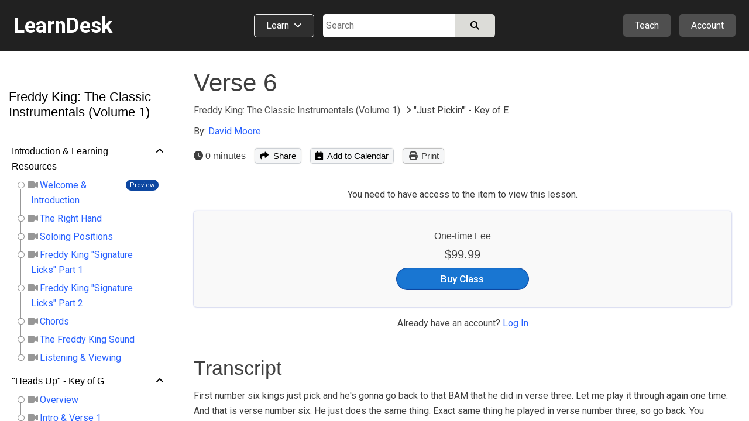

--- FILE ---
content_type: text/html; charset=utf-8
request_url: https://www.learndesk.us/class/6234791718420480/lesson/fb04d46eb8edf5c92e211d0dbdc2695a
body_size: 70841
content:
<!DOCTYPE HTML>
<html lang=en> <head><meta charset=utf-8><title>Verse 6 - "Just Pickin'" - Key of E - Freddy King: The Classic Instrumentals (Volume 1) - LearnDesk</title><link rel="shortcut icon" href=/favicon.ico?v=2><link rel=canonical href=https://www.learndesk.us/class/6234791718420480/lesson/fb04d46eb8edf5c92e211d0dbdc2695a><!-- OG URL --><!-- OG Type --><!-- OG URL --><meta name=viewport content="width=device-width, maximum-scale=1.0, minimum-scale=1.0, initial-scale=1.0"><meta name=keywords content="creative, instructor, creative-music"><meta name=description content="Learn to play 11 of Freddy Kings classic blues instrumentals from the early 1960s."><meta property=og:site_name content=learndesk.us><meta property=og:description content="Learn to play 11 of Freddy Kings classic blues instrumentals from the early 1960s."><meta property=og:type content=website><meta property=og:url content=https://www.learndesk.us/class/6234791718420480/freddy-king-the-classic-instrumentals-volume-1><meta property=og:title content="Verse 6 - " just pickin'" - key of e - freddy king: the classic instrumentals (volume 1) - learndesk"><meta property=og:image content=https://lh3.googleusercontent.com/I3r8FFtNfOHAQE3XblLoumWbfTtrh71e65D09jqU5OOHjNYjlwcxeUeG3ShpGwXLmn80TIyMZ3kWNniV98COtIy1pQ><meta property=fb:app_id content=919784348147368><meta name=ROBOTS content="INDEX, FOLLOW"><style>._pos_rel,body{position:relative}body,h1,h2,h3{color:#3f3f3f}a,a:hover{text-decoration:none}._udl,._udl:focus,._udl:hover,._udlh:focus,._udlh:hover,a:focus{text-decoration:underline}._l_s_none,.dialog_box ul._checked,.ff_search_dialog ul,.nav_data>div ul,.pagination,header ._dd_content_detail_content ul,section._home ._lhs ._topics{list-style:none}._bottom_0,.slider{bottom:0}._bs_bb,._h_100,._h_100_percent,._h_200,._h_75,._h_min_100,._h_min_200,._m_h_150,._m_h_200,._m_h_300,._m_w_100,._m_w_100_percent,._m_w_130,._m_w_150,._m_w_200,._m_w_250,._m_w_300,._m_w_450,._m_w_500,._m_w_600,._m_w_700,._m_w_940,._m_w_inherit,._min_h_200,._min_w_100,._min_w_130,._min_w_150,._min_w_175,._min_w_200,._min_w_225,._min_w_250,._min_w_28,._min_w_30,._min_w_300,._min_w_350,._min_w_400,._min_w_45,._min_w_500,._min_w_60,._min_w_75,._w_0,._w_100,._w_100_p_minus_25,._w_100_p_minus_60,._w_110,._w_125,._w_130,._w_15,._w_150,._w_150_minus_100,._w_175,._w_200,._w_225,._w_25,._w_250,._w_28,._w_30,._w_300,._w_350,._w_40,._w_45,._w_50,._w_500,._w_55,._w_60,._w_600,._w_65,._w_70,._w_75,._w_80,.auth_login_services>div a,.auth_signup_dialog,.certificate,.class_list ._price_box,.class_list_grid ._info_box>div,.class_list_grid ._player_box ._img,.class_list_grid ._price_box,.class_submission ._content ._question,.class_submission ._header>div,.dialog_box ._dialog,.dialog_box ._dialog_content,.dialog_box ._dialog_content_focus,.dialog_box ._dialog_footer,.dialog_box ._dialog_header,.ff_search_dialog ._categories,.ff_search_dialog ._categories>ul>li ul,.ff_search_dialog ._search,.location_detail_expand,.nav_data div._logo,.school_upgrade_faqs,.share_dialog,.sticky-header-wrap.fixed,.tooltip .tooltiptext,div.contenteditable,div.layout_full_row>div._row>div,div.teach_grid_ctr>div,header ._categories a._dd_learn,header ._dd_content a,header ._dd_content._extra_wide,input[type=checkbox],input[type=radio],input[type=date],input[type=datetime-local],input[type=email],input[type=number],input[type=password],input[type=tel],input[type=text],input[type=time],input[type=url],section._home ._lhs,section._home ._lhs ._topics li a,section.home_locale ._topic_list,section.home_locale ._topic_list a,textarea{box-sizing:border-box}body{font-size:16px;line-height:26px}html{-webkit-text-size-adjust:100%}a,abbr,acronym,address,applet,b,big,blockquote,body,caption,center,cite,code,dd,del,dfn,div,dl,dt,em,fieldset,font,form,h1,h2,h3,h4,h5,h6,html,i,iframe,img,ins,kbd,label,legend,li,object,ol,p,pre,q,s,samp,span,strike,strong,table,tbody,td,tfoot,th,thead,tr,tt,u,ul,var{margin:0;padding:0;border:0 transparent;vertical-align:baseline;background:0 0}*{font-family:Arial,"Helvetica Neue",Helvetica,sans-serif;-webkit-overflow-scrolling:touch}.b500_parent .b500_child,th{font-family:"Helvetica Neue",Helvetica,Arial,sans-serif!important}h1{font-size:2.6em}h2{font-size:2.1em}h3{font-size:1.7em}h4{font-size:1.3em}h5{font-size:1.1em;padding-bottom:5px}h6{font-size:.75em}b,h1,h2,h3,h4,h5,h6,strong{line-height:normal}pre{white-space:pre-wrap}a{color:#2962FF}a:visited{color:#551a8b}a:hover{outline:0}a:focus{outline-width:0}a._self:focus,a.button_white:focus{text-decoration:none}a[href="javascript:void(0)"]{cursor:default}th{font-weight:500}:root{--a:#2962FF;--borderl_d:1px dotted #F0F0F0;--borderl:1px solid #F0F0F0;--border:1px solid #DCDCD8;--border_d:1px dotted #DCDCD8;--borderd:1px solid #BFBFBF;--borderd_d:1px dotted #BFBFBF;--borderd_dashed:1px dashed #BFBFBF;--borderc:1px solid #ccd0d5;--borderc_d:1px dotted #ccd0d5;--bgdd:#D8D8D8;--bgd:#F0F0F0;--bgl:#F9F9F9;--bgll:#fcfcfc;--bgw:#FFFFFF;--bgblue:#E3F2FD;--bg_light_green:#E8F5E9;--border_light_green:1px solid #A5D6A7;--bs:0 0 2px #DCDCD8;--bsd:0 0 2px #BFBFBF;--bsdd:0 0 2px #5f5f5f;--border_tab_current:3px solid #1565C0;--light:#3f3f3f;--lighter:#7f7f7f;--lightest:#9f9f9f}.running{padding:15px;background-color:var(--bg_light_green);border:var(--border_light_green);border-radius:3px}@-o-keyframes fadeItLight{0%,50%{background-color:#F0F0f0}100%{background-color:inherit}}@keyframes fadeItLight{0%,50%{background-color:#F0F0f0}100%{background-color:inherit}}input{font-size:16px;line-height:26px}input[type=file]{font-size:16px}div.contenteditable,input[type=date],input[type=datetime-local],input[type=email],input[type=number],input[type=password],input[type=tel],input[type=text],input[type=time],input[type=url],textarea{box-shadow:inset 0 1px 4px rgba(0,0,0,.1);border:1px solid #BFBFBF;padding:5px;border-radius:2px;max-width:100%;font-size:16px;line-height:26px;height:34px;width:300px}input[type=date],input[type=datetime-local],input[type=email],input[type=number],input[type=password],input[type=tel],input[type=text],input[type=time],input[type=url]{height:34px}input[type=number]{margin:0}input[type=search]{-webkit-appearance:none}div.contenteditable{background-color:#fff;padding:2px;max-height:100px;overflow:auto}[contenteditable=true]:empty:before{content:attr(placeholder);display:block;color:gray}a.button_white,button,html input[type=button],input[type=reset],input[type=submit]{overflow:visible;border-radius:5px;-webkit-appearance:button;cursor:pointer;padding:4px 8px;font-size:15px;font-weight:500;line-height:normal;background-color:#f5f6f7;margin:0;border:var(--borderc);box-shadow:var(--bs);color:#000}a.button_white:hover,button:hover,html input[type=button]:hover,input[type=reset]:hover,input[type=submit]:hover{background-color:#f0f0f0;border-color:#ccd0d5}a.button_white:hover,button[disabled]:hover,html input[type=button][disabled]:hover,input[type=reset][disabled]:hover,input[type=submit][disabled]:hover{background-color:#f5f6f7;border:var(--borderc)}button[disabled],html input[disabled]{cursor:default;opacity:.6}button[disabled] i,html input i [disabled]{color:#5f5f5f}button[disabled] i.green{color:green}input[type=checkbox],input[type=radio]{padding:0}a.button_white{border-radius:2px;display:inline-block;-webkit-appearance:initial;color:#3f3f3f}select{text-transform:none;white-space:nowrap;font-size:16px;max-width:300px}.button_light._u,.button_red._u,.button_white._u,.item_box ._rhs h2{text-transform:uppercase}table{border-collapse:collapse;border-spacing:0}body._report{background-color:#DCDCD8}label._hide{display:none}.noselect{-webkit-touch-callout:none;-webkit-user-select:none;-khtml-user-select:none;-moz-user-select:none;-ms-user-select:none;user-select:none}html ._pc{display:block!important}html ._mobile{display:none!important}html ._pc_inline_block{display:inline-block!important}html ._ad_phone{display:none!important}._d_b,html ._ad_desktop{display:block!important}tr._highlight td{animation-name:_highlight;animation-duration:10s}@keyframes _highlight{from{background-color:#BBDEFB}to{background-color:initial}}._img_left{float:left;margin:0 20px 10px 0}._img_right{float:right;margin:0 0 10px 20px}._td_line_through{text-decoration:line-through}._td_none,._td_none:focus{text-decoration:none}._box_shadow_none{box-shadow:none!important}._box_shadow_default{box-shadow:0 0 5px #bfbfbf}._box_shadow{box-shadow:var(--bs)}._c_pointer{cursor:pointer!important}._d_n{display:none!important}._d_i{display:inline}._d_ib{display:inline-block!important}._d_flex{display:flex}._flex_a_i_c{align-items:center}._flex_a_i_base{align-items:baseline}._flex_a_i_end{align-items:end}._flex_a_i_center{align-items:center}._flex_j_c{justify-content:center!important}._flex_j_r{justify-content:right!important}._flex_j_sb{justify-content:space-between}._flex_j_fe{justify-content:flex-end}._flex_j_fs{justify-content:flex-start}._flex_j_se{justify-content:space-evenly}._flex_wrap{flex-wrap:wrap}._flex_basis_auto{flex-basis:auto!important}._flex_dir_col{flex-direction:column}.normal,.normal :not(i){font-weight:400!important}.green{color:green!important}.red{color:red!important}.white{color:#fff!important}.black,.black:visited{color:#000}.light,.light a,.light a i,.light i,.light_self{color:#3F3F3F!important}.light_5,.light_5 a,.light_5 i{color:#5f5f5f!important}.lighter,.lighter a,.lighter a i,.lighter i{color:#7f7f7f!important}.lightest,.lightest a,.lightest a i,.lightest i{color:#9f9f9f!important}.bold{font-weight:700}#recaptcha3{padding:10px 0 0}#recaptcha3:empty{display:none}span._loading{display:none}._error{font-size:15px;padding:5px 10px;line-height:normal;border:1px solid #EF9A9A;border-radius:3px;margin:5px 0;background-color:#f9f1f1;display:block;width:fit-content;color:#D32F2F}.error_text,.fa._fa_error,span.r{color:red}._error:empty{display:none}._error_bg{background-color:#f2dede!important}span.r{display:inline-block;padding-left:2px}.b500,.b500 :not(i):not(strong),.b500 a{font-family:"Helvetica Neue",Helvetica,Arial,sans-serif!important;font-weight:500!important}.b500_parent .b500_child{font-weight:500!important}._no_padding_top{padding-top:0!important}._italic{font-style:italic}._small{font-size:15px!important;color:#5F5F5F}.padding_top_5{padding-top:5px}.padding_top_10{padding-top:10px}.padding_bottom_10{padding-bottom:10px}.padding_top_15{padding-top:15px}.margin_b_15{margin-bottom:15px!important}._b_radius_3{border-radius:3px}._b_radius_5{border-radius:5px}._b_radius_25{border-radius:25px!important}._b_radius_50{border-radius:50px!important}._bg_dd{background-color:var(--bgdd)!important}._bg_d{background-color:var(--bgd)!important}._bg_l{background-color:var(--bgl)}._bg_ll{background-color:var(--bgll)}._bg_d_hover:focus,._bg_d_hover:hover{background-color:var(--bgdd);border:var(--borderc)}._bg_green{background-color:#43A047}._bg_green_dark{background-color:#2E7D32}._bg_green_lightest{background-color:#C8E6C9}._bg_highlight{background-color:pink}._bg_white{background-color:#fff!important}._bg_red{background-color:#EF5350!important}._bg_red_lightest{background-color:#FFCDD2!important}._f_c_white,._f_c_white *{color:#fff}._f_c_black,._f_c_black *,._f_c_black :visited,._f_c_black:visited{color:#000}._none{padding:20px 10px}._udl_none,._udl_none:focus,._udl_none:hover{text-decoration:none}._udl_dotted{border-bottom:1px dotted #ABABAB}._min_h_200{min-height:200px!important}._m_h_150{max-height:150px!important}._m_h_200{max-height:200px!important}._m_h_300{max-height:300px!important}._m_w_940{max-width:940px!important}._m_w_700{max-width:700px!important}._m_w_600{max-width:600px!important}._m_w_500{max-width:500px!important}._m_w_450{max-width:450px!important}._m_w_300{max-width:300px}._m_w_250{max-width:250px}._m_w_200{max-width:200px}._m_w_150{max-width:150px}._m_w_130{max-width:130px}._m_w_100{max-width:100px}._m_w_100_percent{max-width:100%}._m_w_inherit{max-width:inherit}._m_15_auto{margin:15px auto}._m_10_auto{margin:10px auto}._min_w_0{min-width:0}._min_w_28{min-width:28px}._min_w_30{min-width:30px}._min_w_45{min-width:45px}._min_w_60{min-width:60px}._min_w_75{min-width:75px}._min_w_100{min-width:100px}._min_w_130{min-width:130px}._min_w_150{min-width:150px}._min_w_175{min-width:175px}._min_w_200{min-width:200px}._min_w_225{min-width:225px}._min_w_250{min-width:250px}._min_w_300{min-width:300px}._min_w_350{min-width:350px}._min_w_400{min-width:400px}._min_w_500{min-width:500px}._w_500{width:500px!important}._w_350{width:350px!important}._w_300{width:300px!important}._w_250{width:250px!important}._w_225{width:225px!important}._w_200{width:200px!important}._w_175{width:175px!important}._w_150{width:150px!important}._w_150_minus_100{width:calc(100% - 150px)}._w_100_p_minus_60{width:calc(100% - 60px)}._w_100_p_minus_25{width:calc(100% - 25px)}._w_600{width:600px!important}._w_130{width:130px!important}._w_125{width:125px!important}._w_110{width:110px!important}._w_100{width:100px!important}._w_80{width:80px!important}._w_75{width:75px!important}._w_70{width:70px!important}._w_65{width:65px!important}._w_60{width:60px!important}._w_55{width:55px!important}._w_50{width:50px!important}._w_45{width:45px!important}._w_40{width:40px!important}._w_30{width:30px!important}._w_25{width:25px!important}._w_28{width:28px!important}._w_15{width:15px!important}._w_0{width:0}._w_100_percent{width:100%!important}._w_80_percent{width:80%!important}._w_75_percent{width:75%!important}._w_70_percent{width:70%!important}._w_60_percent{width:60%!important}._w_50_percent{width:50%!important}._w_40_percent{width:40%!important}._w_31_percent{width:31%!important}._w_30_percent{width:30%!important}._w_25_percent{width:25%!important}._w_23_percent{width:23%!important}._w_20_percent{width:20%!important}._w_333_percent{width:33.33%}._w_calc_400_minus{width:calc(100% - 400px)}._w_calc_150_minus{width:calc(100% - 150px)}._w_calc_120_minus{width:calc(100% - 120px)}._w_calc_100_minus{width:calc(100% - 100px)}._w_calc_90_minus{width:calc(100% - 90px)}._w_calc_75_minus{width:calc(100% - 75px)}._w_calc_60_minus{width:calc(100% - 60px)}._w_calc_50_minus{width:calc(100% - 50px)}._w_calc_30_minus{width:calc(100% - 30px)}._w_calc_15_minus{width:calc(100% - 15px)}._w_fit{width:fit-content!important}._min_w_50_percent{min-width:50%}._h_10{height:10px}._h_40{height:40px}._h_60{height:60px}._h_26{height:26px}._h_200{height:200px!important}._h_100{height:100px!important}._h_min_100{min-height:100px!important}._h_min_200{min-height:200px!important}._h_75{height:75px!important}._h_100_percent{height:100%!important}._300{font-weight:300}._right{text-align:right}._left{text-align:left!important}._center{text-align:center!important}._v_align_middle{vertical-align:middle!important}.nw{white-space:nowrap}._ws_normal{white-space:normal}._f_s_italic{font-style:italic}._fs_inherit{font-size:inherit!important}._fs_40{font-size:40px!important}._fs_34{font-size:34px!important}._fs_28{font-size:28px!important}._fs_26{font-size:26px!important}._fs_24{font-size:24px!important}._fs_22{font-size:22px!important}._fs_20{font-size:20px!important}._fs_18{font-size:18px!important}._fs_17{font-size:17px!important}._fs_16{font-size:16px!important}._fs_15{font-size:15px!important}._fs_13_f{font-size:13px!important}._fs_14,._fs_14 i{font-size:14px!important}._fs_13,._fs_13 i{font-size:13px!important}._fs_12,._fs_12 i{font-size:12px!important}._fs_11,._fs_11 i{font-size:11px!important}._fs_10,._fs_10 i{font-size:10px!important}._fs_9,._fs_9 i{font-size:9px!important}._fs_6,._fs_6 i{font-size:6px!important}._fs_29em{font-size:2.9em!important}._fs_3em{font-size:3em!important}._mr_15{margin-right:15px!important}._ml_20{margin-left:20px!important}._ml_25{margin-left:25px!important}._ml_30{margin-left:30px!important}._mb_5{margin-bottom:5px!important}._mb_10{margin-bottom:10px!important}._m_0,.blocks .b500{margin:0!important}._m_b_3{margin-bottom:3px!important}._m_b_5{margin-bottom:5px!important}._m_b_10{margin-bottom:10px!important}._m_b_10_minus{margin-bottom:-10px!important}._m_b_15_minus{margin-bottom:-15px!important}._m_b_15{margin-bottom:15px!important}._m_b_20{margin-bottom:20px!important}._m_b_30{margin-bottom:30px!important}._m_b_40{margin-bottom:40px!important}._m_b_50{margin-bottom:50px!important}._m_b_0{margin-bottom:0!important}._m_tb_2{margin:2px 0!important}._m_tb_5{margin:5px 0!important}._m_t_0{margin-top:0!important}._m_t_100{margin-top:100px!important}._m_t_40{margin-top:40px!important}._m_t_30{margin-top:30px!important}._m_t_20{margin-top:20px!important}._m_t_20_minus{margin-top:-20px!important}._m_t_15{margin-top:15px!important}._m_t_12{margin-top:12px!important}._m_t_10{margin-top:10px!important}._m_t_2{margin-top:2px!important}._m_t_3{margin-top:3px!important}._m_t_5{margin-top:5px!important}._m_t_10_minus{margin-top:-10px!important}._m_t_5_minus{margin-top:-5px!important}._m_t_1_minus{margin-top:-1px!important}._m_r_30{margin-right:30px!important}._m_r_20{margin-right:20px!important}._m_r_15{margin-right:15px!important}._m_r_10{margin-right:10px!important}._m_r_5{margin-right:5px!important}._m_r_3{margin-right:3px!important}._m_l_0{margin-left:0!important}._m_r_0{margin-right:0!important}._m_l_3{margin-left:3px!important}._m_l_5{margin-left:5px!important}._m_l_10{margin-left:10px!important}._m_l_15{margin-left:15px!important}._m_l_20{margin-left:20px!important}._m_l_30{margin-left:30px!important}._m_l_35{margin-left:35px!important}._m_l_40{margin-left:40px!important}._m_l_20_minus{margin-left:-20px!important}._m_l_15_minus{margin-left:-15px!important}._m_20{margin:20px}._m_10{margin:10px}._b_0{border:0!important}._b_1{border:var(--border)!important}._b_1_d{border:var(--borderd)!important}._b_1_c{border:var(--borderc)}._b_1_l{border:var(--borderl)}._b_r_1_l{border-right:var(--borderl)}._b_r_1{border-right:var(--border)}._b_r_1_d{border-right:var(--borderd)}._b_t{border-top:var(--border)}._b_t_l{border-top:var(--borderl)}._b_b{border-bottom:var(--border)!important}._b_l{border-left:var(--border)}._b_l_c{border-left:var(--borderc)}._b_r_c{border-right:var(--borderc)}._b_b_l{border-bottom:var(--borderl)}._b_r{border-right:var(--border)}._b_b_r{border-right:var(--borderl)}._b_t_dashed{border-top:var(--borderd_dashed)}._b_t_dotted{border-top:var(--borderd_d)}._b_b_dotted{border-bottom:var(--border_d)}._b_t_0{border-top:0!important}._b_l_0{border-left:0!important}._p_0{padding:0!important}._p_0_5{padding:0 5px!important}._p_3{padding:3px!important}._p_4{padding:4px!important}._p_10{padding:10px!important}._p_15{padding:15px!important}._p_20{padding:20px!important}._p_25{padding:25px!important}._p_30{padding:30px!important}._p_t_0{padding-top:0!important}._p_t_3{padding-top:3px}._p_t_5{padding-top:5px}._p_t_5:empty{padding-top:0}._p_t_7{padding-top:7px}._p_t_9{padding-top:9px!important}._p_b_5{padding-bottom:5px!important}._p_b_7{padding-bottom:7px}._p_b_9{padding-bottom:9px!important}._p_t_8{padding-top:8px}._p_t_10{padding-top:10px}._p_t_15{padding-top:15px}._p_t_20{padding-top:20px}._p_b_8{padding-bottom:8px!important}._p_b_10{padding-bottom:10px!important}._p_b_15{padding-bottom:15px!important}._p_b_20{padding-bottom:20px!important}._p_b_30{padding-bottom:30px!important}._p_b_3{padding-bottom:3px!important}._p_b_0{padding-bottom:0!important}._p_8_10{padding:8px 10px!important}._p_8_15{padding:8px 15px!important}._p_8_25{padding:8px 25px!important}._p_6_25{padding:6px 25px!important}._p_10_15{padding:10px 15px}._p_10_20{padding:10px 20px}._p_15_20{padding:15px 20px}._p_r_5{padding-right:5px}._p_r_10{padding-right:10px}._p_r_15{padding-right:15px}._p_r_20{padding-right:20px}._p_r_25{padding-right:25px}._p_r_0{padding-right:0!important}._p_l_0{padding-left:0!important}._p_l_5{padding-left:5px}._p_l_10{padding-left:10px}._p_l_15{padding-left:15px}._p_l_20{padding-left:20px!important}._p_l_25{padding-left:25px!important}._p_2_7{padding:2px 7px!important}._p_3_7{padding:3px 7px!important}._p_4_5{padding:4px 5px!important}._p_3_10{padding:3px 10px!important}._p_4_10{padding:4px 10px!important}._p_4_8{padding:4px 8px!important}._p_5_15{padding:5px 15px!important}._p_5_10{padding:5px 10px!important}._p_5_20{padding:5px 20px!important}._p_6_15{padding:6px 15px!important}._p_7_15{padding:7px 15px!important}._p_5{padding:5px!important}._p_6_5{padding:6px 5px!important}._h_39{height:39px!important}._l_h_24{line-height:24px}._l_h_26{line-height:26px}._l_h_28{line-height:28px}._l_h_30{line-height:30px}._l_h_34{line-height:34px}._l_h_normal{line-height:normal}._l_h_zero{line-height:0!important}.blue{color:#1565C0}._button_large{padding:8px 30px}._input_300{width:300px}._textarea_large{width:100%;height:200px}._lh_normal{line-height:normal}._bgc_w{background-color:#fff!important}._bgc_normal{background-color:#F0F0f0}._bgc_light{background-color:var(--bgl)}._bgc_blue{background-color:#E3F2FD}._pos_abs{position:absolute}header ._categories,header div.extra_box ._auth,header div.extra_box ._teach,header div.search_box,header div.search_mobile_box,section._home .class_list,section._home .teach_grid_ctr ._layers{position:relative}._div_child_m_b_3>div{margin-bottom:3px}._div_child_m_b_3>div:last-of-type{margin-bottom:0}._div_child_m_b_5>div{margin-bottom:5px}._div_child_m_b_5>div:last-of-type{margin-bottom:0}._div_child_m_b_10>div{margin-bottom:10px}._div_child_m_b_10>div:last-of-type{margin-bottom:0}._div_child_m_b_15>div{margin-bottom:15px}._div_child_m_b_15>div:last-of-type{margin-bottom:0}._div_child_p_5>div{padding:5px}._div_child_bg>div:nth-of-type(2n+2){background-color:var(--bgd)}._div_child_bgl>div:nth-of-type(2n+2){background-color:var(--bgl)}._div_child_border_bottom>div{border-bottom:var(--borderl)}._div_child_borderd_bottom>div,.dialog_box ._dialog_content,.dialog_box ._dialog_header{border-bottom:var(--borderd)}._tr_td_b_b_1>td{border-bottom:var(--border)!important}._ws_no_wrap{white-space:nowrap}._link,._link:visited{color:var(--a)}body ._none ._self,body ._self,footer ._self{color:inherit}._overflow_hidden{overflow:hidden}._overflow_scroll{overflow:scroll}._overflow_scroll_x{overflow-x:scroll}._top_0{top:0}._right_0{right:0}._left_0{left:0}._left_10_minus{left:-10px}._left_5_minus{left:-5px}._top_10_minus{top:-10px}._top_5_minus{top:-5px}._top_33{top:35px}._btn_light_green{background-color:#C8E6C9!important;border:1px solid #A5D6A7!important}._opacity_5{opacity:.5}._empty:empty{display:none}._outline:focus{outline:dotted 1px}._z_index_1{z-index:1}._z_index_3{z-index:3!important}._vis_hidden{visibility:hidden}._vis_visible,._vis_visible_on_hover:hover ._vis_hidden{visibility:visible}._resize_v{resize:vertical}body ._self{cursor:text}header a:focus{text-decoration:none}header a:visited{color:initial}header ._offer,header div.extra_box ._upgrade,header div.nav_box{display:none}header div.logo_box{width:320px;flex-basis:33.33%}header div.logo_box span{font-size:36px;font-weight:700}header div.extra_box ._teach{margin-right:15px}header div.extra_box ._auth ._icon{display:flex;justify-content:center;align-items:center}header div.extra_box ._auth ._icon ._profile_image_url{display:none;width:19px;height:19px;background-size:cover;background-repeat:no-repeat;border-radius:25px;background-position:center;margin-right:5px}header div.extra_box ._auth ._icon ._profile_image_url:empty{display:none}header ._categories a._dd_learn{margin-right:15px;border:1px solid #f0f0f0;border-radius:5px;padding:9px 20px 10px;line-height:normal;background-color:#2f2f2f;display:flex;width:fit-content;white-space:nowrap}header ._categories a._dd_learn div{line-height:19px}header ._categories a._dd_learn:hover{background-color:#212121;border-color:#f9f9f9}header ._dd_content{display:none;position:absolute;right:0;top:50px;width:fit-content;text-align:left;border-radius:5px;z-index:1;background-color:#212121;box-shadow:0 0 5px #5f5f5f;border:1px solid #5f5f5f;min-width:175px}header div.extra_box ._auth ._dd_content{width:200px}header ._dd_content *{color:#fff}header ._dd_content._wide{width:315px}header ._dd_content._extra_wide{width:600px;padding:20px}header ._dd_content._extra_wide._regular{width:fit-content}header ._categories ._dd_content._extra_wide{top:51px;left:0}header ._categories ._dd_content:before{left:50px}header ._dd_content a{width:100%;padding:12px 15px;border-bottom:1px solid #5F5F5F;display:block;text-align:left;font-size:15px}header ._dd_content a i{font-size:15px;color:inherit}header ._dd_content._extra_wide a i{width:29px}header ._dd_content a:last-of-type{border-width:0}header ._dd_content._wide a:last-of-type{border-width:1px}header ._dd_content._wide li:last-of-type a{border-width:0}header ._dd_content:before{content:" ";display:block;position:absolute;top:-11px;right:35px;width:0;height:0;border-left:10px solid transparent;border-right:10px solid transparent;border-bottom:10px solid #d8d8d8;cursor:pointer}header ._teach ._dd_content:before{right:27px}header ._dd_content>div{display:block;font-size:15px;white-space:nowrap;overflow:hidden;text-overflow:ellipsis;border-bottom:1px solid #5F5F5F;text-align:left}header ._dd_content>div:last-of-type{border-bottom-width:0}header ._dd_content div._text{padding:10px 15px;border-bottom:1px solid #7f7f7f;font-weight:400}header ._dd_content div._text>div:first-of-type{margin-bottom:3px}header ._dd_content .account_upgrade{display:none}header ._dd_content>div._dd_content_flex{display:flex}header ._dd_content ._dd_content_detail{display:none}header ._dd_content_flex ._lhs{width:43%;margin:3px}header ._dd_content_flex ._lhs ul{margin:0 3px}header ._dd_content._extra_wide._regular ._lhs{width:100%}header ._dd_content_flex ._rhs{width:57%;background-color:#2f2f2f;border-top-right-radius:3px;border-bottom-right-radius:3px}header ._dd_content_flex ._lhs_item{display:flex;align-items:center;padding:8px 15px}header ._dd_content_flex ._icon{background-color:#4f4f4f;border-radius:20px;padding:3px;width:29px;text-align:center;line-height:normal;display:flex;align-items:center;justify-content:center;margin-right:10px;height:29px}header ._dd_content_flex ._icon i{line-height:normal;font-size:18px}header ._dd_content_flex ._lhs_item{border-left:5px solid #212121!important;border-top-left-radius:3px;border-bottom-left-radius:3px}header ._dd_content_flex ._lhs_item._current{border-left:5px solid #1976D2!important;background-color:#2f2f2f}header ._dd_content_detail_content ul{margin:0 3px}header ._dd_content_detail_header{padding:10px 15px}header ._dd_content_flex ._rhs_item:not(.b500){font-weight:300;padding:5px 15px}.class_all_menu li a:focus,.edit_menu li a:focus,.editor ._menu a:focus,.schools_list ._selector:focus,header ._categories a._dd_learn:focus,header ._dd_content a:focus{text-decoration:none;outline:#212121 dotted 1px;outline:-webkit-focus-ring-color auto 5px}header div.search_box{flex-basis:33.33%}header div.search_box>div:last-of-type{width:calc(100% - 115px)}header div.search_box._idn>div:last-of-type{width:100%}section{top:88px}section>div.class_breadcrumb{width:100%;margin:0;background-color:#f9f9f9;border-bottom:1px solid #ccd0d5}section>div.class_breadcrumb>div{margin:0 auto;background-color:inherit;width:1280px}section._about-us>div,section._teach>div{margin:0;width:100%}section._category>div{margin:0 auto;width:100%}section._home>div{width:100%}section._home>div>div._classes{display:flex;width:1280px;margin:50px auto}section._home ._lhs{width:225px;padding:72px 30px 0 0}section._home ._rhs{width:calc(100% - 225px)}section._home ._rhs h2{margin-bottom:0;font-size:24px;font-weight:400}section._home ._rhs h2 a{color:#3f3f3f}section._home ._rhs ._lbl_box{display:flex;justify-content:space-between;align-items:baseline;margin-bottom:15px;margin-top:-5px}section._home ._rhs ._nav_buttons{display:flex}section._home ._rhs ._nav_buttons button{border-radius:20px;width:38px;height:38px;display:inline-flex;align-items:center;justify-content:center;font-size:18px}section._home ._rhs ._nav_buttons button:first-of-type{margin-right:10px}section._home ._rhs ._header_box{display:flex;justify-content:space-between;align-items:center}section._home ._rhs ._header_box>div:last-of-type{display:none}section._home .class_list_box{margin-bottom:20px;display:flex;flex:1;overflow:hidden}section._home .class_list_box:last-of-type{margin-bottom:-25px}section._home .class_list{min-height:min-content;padding:1px;flex-wrap:nowrap;display:flex;border-width:0}section._home .class_list ._item{margin:0 24px 0 0;width:335px}section._home .class_list ._item ._img{height:189px}section._home .class_list ._item_content *{font-size:14px}section._home .class_list ._item_content ._price{display:none;white-space:nowrap;overflow:hidden;text-overflow:ellipsis}section._home .class_list ._item_content ._price_price{font-weight:500;font-size:17px}section._home .class_list ._item_content ._price ._more,section._home .class_list ._item_content ._price strike{color:#7f7f7f}section._home .class_list ._item_content ._price._free{display:block}section._home .class_list ._item_title{margin-bottom:0}section._home .class_list ._item_title a{font-size:18px;display:block;white-space:nowrap;overflow:hidden;text-overflow:ellipsis}section._home .class_list .class_save{padding:5px;line-height:14px}section._home .class_list .class_save *{font-size:13px}section._home .class_list .class_save :not(i){font-weight:400}section._home ._explore_more{margin-bottom:45px;display:flex;justify-content:center}section._home ._explore_more a{color:#3f3f3f}section._home .teach_grid_ctr>div{margin-bottom:0;align-items:normal}section._home .teach_grid_ctr ._layers img{border-radius:3px}section._home .teach_grid_ctr ._layers>canvas{position:absolute;left:78px;top:-20px}section._home .teach_grid_ctr ._layers>div{position:absolute}section._home .teach_grid_ctr ._layers ._first{top:-20px;left:206px}section._home .teach_grid_ctr ._layers ._second{left:78px;top:115px}section._home .teach_grid_ctr ._layers ._third{left:334px;top:115px}section._home ._lhs ._block{margin-bottom:30px}section._home ._lhs ._header{border-bottom:1px solid #BFBFBF;margin-bottom:10px;display:flex;justify-content:space-between}section._home ._lhs ._topics li{display:inline}section._home ._lhs ._topics li a{display:flex;padding:2px 0;color:#2f2f2f;font-size:15px;border-radius:3px;margin:3px 0}section._home ._lhs ._topics li a._by_type:last-of-type{border-bottom:1px dotted #BFBFBF}section._home ._lhs ._topics li a._all_topics{background-color:#d0d2dd;border-radius:3px}section._home ._lhs ._topics li a._all_topics>div:first-of-type{padding-right:5px}section._home ._lhs ._topics li a._current,section._home ._lhs ._topics li a._current:hover{background-color:#1976D2;color:#fff}section._home ._filter_block{font-size:15px}section._home ._filter_block input{margin-left:0}section._home ._filter_block>div{padding:2px 0;font-size:15px}section._home ._filter_price_block{display:none}section._home ._filter_price_block._show{display:block}section._home ._lhs ._header ._nav_close_box{display:none}section.home_locale{min-height:auto}section.home_locale>div{width:800px;margin:100px auto 50px}section.home_locale h1{text-align:center;margin-bottom:30px}section.home_locale ._search .gsc-search-button-v2{padding:10px 25px}section.home_locale ._commonly_searched{width:600px;margin:100px auto 0;border:var(--border);border-radius:3px}section.home_locale h4{border-bottom:var(--border);background-color:var(--bgd);padding:15px 20px}section.home_locale ._topic_list{display:flex;justify-content:space-between;flex-wrap:wrap}section.home_locale ._topic_list>div{width:50%}section.home_locale ._topic_list a{display:block;padding:7px 20px;border-bottom:var(--borderl)}section.home_locale ._topic_list a:hover{background-color:var(--bgl)}section._search>div{max-width:1025px}footer>div{width:1280px;margin:0 auto;text-align:center}footer ._lists{display:block}footer ._lists h3{padding-bottom:10px}footer ._lists>div{width:100%}footer ._lists ul{padding-left:0}footer ._lists ul li{display:inline-block;padding:5px 10px;background-color:#f0f0f0;margin:5px 3px;border-radius:3px}footer ._copyright{padding-top:15px}footer ._related_content,footer ._related_pages{margin-bottom:30px;text-align:left}footer ._related_pages ._items h3{display:inline;font-size:inherit;color:inherit;line-height:inherit;font-weight:inherit}footer ._related_content{text-align:left}footer._info._terms{top:0}mark>div{margin:0 auto;position:relative;top:88px;left:50%;width:auto;-webkit-transform:translateX(-50%);-moz-transform:translateX(-50%);-ms-transform:translateX(-50%);-o-transform:translateX(-50%);transform:translateX(-50%)}.h1_helper{font-size:16px;color:#5F5F5F;padding:0 0 20px}.button{background-color:#3f3f3f;color:#fff;line-height:normal;font-weight:500}.button_checkout{background-color:#FFD34E;color:#3f3f3f;border:1px solid #EDC13D;line-height:normal;font-weight:500;font-size:16px;box-shadow:none}button.button_blue,button.button_blue_bigger,input.button_blue,input.button_blue_bigger{background-color:#1976D2;border:1px solid #0D47A1;box-shadow:none;color:#fff}button.button_blue:focus,button.button_blue_bigger:focus,input.button_blue:focus,input.button_blue_bigger:focus{outline-offset:-2px;background-color:#1565C0!important;border:1px solid #0D47A1!important;outline:#4d90fe auto 5px}button.button_blue:hover,button.button_blue_bigger:hover,input.button_blue:hover,input.button_blue_bigger:hover{background-color:#1565C0!important;border:1px solid #0D47A1!important}button.button_blue_bigger,input.button_blue_bigger{padding:8px 20px;font-size:18px;line-height:normal;font-weight:500}a.button_checkout,a.button_light{border-radius:5px;padding:4px 8px;font-size:15px;box-shadow:var(--bs)}a.button_action{border-radius:5px;padding:4px 8px;font-size:initial}a.button_light{border:1px solid #BFBFBF;background-color:#f5f6f7}a.button_checkout:visited,a.button_light:visited{color:initial}a.button_action:visited{color:#fff}a.button_action,a.button_checkout:focus,a.button_light:focus{text-decoration:none}.button_red,.button_red:hover{background-color:#e50914;color:#fff;border:1px solid #e50914;line-height:normal;font-weight:500;font-size:16px;box-shadow:none}.c_html *{line-height:26px}.c_html h1,.c_html h2,.c_html h3,.c_html h4,.c_html h5,.c_html h6{margin:30px 0 10px;font-weight:500}.class_item .c_html h2{font-size:1.5em}.class_item .c_html h3{font-size:1.4em}.c_html blockquote,.c_html div,.c_html dl,.c_html p,.c_html pre code,.c_html table{margin-bottom:15px}.c_html._quiz_question_content p:last-of-type{margin-bottom:0}._quiz_answer._without_image .c_html._quiz_answer_content ol:last-of-type,._quiz_answer._without_image .c_html._quiz_answer_content p:last-of-type,._quiz_answer._without_image .c_html._quiz_answer_content ul:last-of-type{margin-bottom:0}._quiz_answer._without_image .c_html div~ol,._quiz_answer._without_image .c_html div~ul,._quiz_answer._without_image .c_html p~ol,._quiz_answer._without_image .c_html p~ul{margin-top:0}.c_html img{max-width:100%;height:auto}.c_html div~ol,.c_html div~ul,.c_html p~ol,.c_html p~ul{margin-top:-10px}.c_html ol,.c_html ul{margin:0 0 15px 20px}.c_html ol ol,.c_html ol ul,.c_html ul ol,.c_html ul ul{margin-bottom:0;margin-top:5px}.c_html li{margin-bottom:5px}.c_html ol li:last-of-type,.c_html ul li:last-of-type{margin-bottom:0}.c_html a strong,.c_html strong a{font-weight:400}.lesson_topic_detail.c_html a strong,.lesson_topic_detail.c_html strong a{font-weight:700}.c_html li p{margin:0}.c_html div:empty,.c_html li:empty,.c_html p:empty{display:none}.c_html table{border:initial}.box_simple,.c_html table td,.c_html table th{border:1px solid #DCDCD8}.c_html table th{padding:7px 10px;background-color:#F0F0f0}.c_html table td{padding:7px 10px}.c_html dl{display:flex;flex-flow:row wrap;border:solid #DCDCD8;border-width:1px 1px 0;border-radius:3px}.c_html dd,.c_html dt{padding:7px 10px;border-bottom:1px solid #DCDCD8}.c_html dt{flex-basis:20%;background:#F0F0F0;text-align:right;font-weight:700}.c_html dd{flex-basis:70%;flex-grow:1;margin:0}.c_html pre code{background-color:#F0F0f0;border:1px solid #BFBFBF;display:block;padding:20px;border-radius:2px}.c_html .footnote a:target{background-color:#FFE11A}.c_html blockquote{background:#F0F0F0;border-left:10px solid #DCDCD8;padding:1em 10px .1em;quotes:"\201C" "\201D" "\2018" "\2019"}.c_html ._img_left{float:left;margin:0 20px 10px 0}.c_html ._img_right{float:right;margin:0 0 10px 20px}div#___gcse_0,div#___gcse_1{margin:0 auto;width:100%!important}.item_box{display:flex}.item_box>div:first-of-type{width:calc(100% - 361px);background-color:#fff;padding-right:20px;box-sizing:border-box}[dir=rtl] .item_box>div:first-of-type{padding-right:0}.item_box>div:last-of-type{width:340px;padding-left:20px;border-left:1px solid #F0F0f0;padding-top:50px}[dir=rtl] .item_box>div:last-of-type{margin-right:30px}.item_box ._rhs ._block{margin-bottom:20px}.item_box ._rhs ._block:last-of-type{margin-bottom:0;border-bottom:0}.item_box ._rhs h2{padding-bottom:5px;font-size:17px}.item_box ._rhs ._block{border-bottom:1px solid #DCDCD8;padding-bottom:20px}.item_box ._rhs ._block ul{margin-left:16px}[dir=rtl] .item_box ._rhs ._block ul{margin:0 15px 0 0}.item_box ._rhs ._block ul li{padding:2px 0}.item_box ._rhs ._block ul li:last-of-type{padding-bottom:0}.nav_link{cursor:pointer;display:block}.nav_data{position:fixed;left:0;top:0;width:80%;background-color:#3f3f3f;height:100%;z-index:3;box-shadow:0 0 20px #1f1f1f;display:none;overflow:auto;max-width:250px}[dir=rtl] .nav_data{right:0}.nav_data div._logo{padding:15px;border-bottom:1px solid #5F5F5F}.nav_data>div>div{color:#BFBFBF;padding:15px 15px 10px;font-size:15px}.nav_data>div ul{border-bottom:1px solid #5F5F5F}.nav_data>div ul ul{margin-left:30px}.nav_data>div ul li{display:inline}.nav_data>div ul li a{color:#fff;padding:7px 15px;display:block}.nav_data>div ul li:last-of-type a{padding-bottom:15px}.nav_data>div ul li a i{font-size:16px}.pagination{padding-top:20px;text-align:center}.pagination *{font-size:15px}.pagination li{display:inline-block;padding-right:5px}.pagination li.active a{font-weight:700;color:gray}.message_z{display:none;text-align:center;background-color:rgba(0,0,0,0);position:fixed;z-index:3}.message_z div{padding:5px 15px;display:inline-flex;color:#000;background-color:#f2dede;text-align:center;border-radius:2px;margin:5px 0;position:relative;overflow:hidden;border:1px solid #ebccd1}.message_z div a{margin-left:10px}.message_main_type_normal{color:#393735}.message_main_type_error{color:brown}.noticez_close_link{font-size:15px;color:#5F5F5F;margin-left:10px}.error_container{padding:50px;max-width:600px;margin:0 auto}.error_container>div{padding-top:10px}.search_class{display:flex;align-items:center;border-radius:5px;border:var(--borderc);overflow:hidden}header .search_class{border-width:0}.ff_search_dialog .search_class{border:1px solid gray}.search_class ._input{width:calc(100% - 69px)}.search_class ._input input{border:0;box-shadow:none;width:100%;height:40px;border-top-right-radius:0;border-bottom-right-radius:0;color:#000}.search_class ._button{width:69px}.search_class ._button button{border:0;box-shadow:none;width:100%;height:40px;border-top-left-radius:0;border-bottom-left-radius:0;background-color:#dcdcd8;border-left:1px solid #BFBFBF}.button_google,.follow_share_box{box-shadow:0 0 2px #DCDCD8}.search_class ._button button i{color:#000}.auth_menu_item span._icon_right{display:none}.auth_signup_dialog_container{width:100%;height:100%;position:absolute;visibility:hidden;display:none;background-color:rgba(22,22,22,.5);left:0;top:0;z-index:2}.auth_signup_dialog{width:500px;position:fixed;left:calc(50% - 250px);top:calc(50% - 240px);background-color:#f9f9f9;padding:30px;border-radius:3px;display:flex;flex-direction:column;align-self:center}.auth_fields_header{color:#000;border-bottom:0 solid #DCDCD8;padding-bottom:30px;display:flex;align-items:center}.auth_fields_header>div{width:50%}.auth_fields_header>div:last-of-type{text-align:right}.auth_fields_header>div:last-of-type a{text-decoration:underline;color:#3F3F3F}.auth_signup_dialog_container .auth_fields_header{display:flex}.auth_signup_dialog_container .auth_fields_header>div:first-of-type{width:calc(100% - 30px)}.auth_signup_dialog_container .auth_fields_header>div:last-of-type{width:30px;text-align:right}.auth_signup_dialog_helper{text-align:center;font-size:15px;margin-bottom:15px}.auth_fields_header i{color:#7f7f7f}.auth_fields_header h1{font-weight:400;color:#3F3F3F}.auth_login_services{text-align:center}.auth_login_services .button_facebook:focus{background-color:#355088}.auth_login_services .button_google:focus{background-color:var(--bgd)}.auth_login_services>div:first-of-type{margin-bottom:20px}.auth_login_services>div a{width:100%}.auth_login_service_break{margin:20px 0;height:0;border-top:1px solid #BFBFBF;border-bottom:1px solid #fff;position:relative}.auth_login_service_break_inside{left:42%;position:absolute;padding:0 15px;background:#fff;font-size:11px;text-shadow:0 1px 0 #fff;top:-13px}.auth_signup_dialog .auth_login_service_break_inside{background-color:#f9f9f9}.share_dialog_container{width:100%;height:100%;position:absolute;visibility:hidden;display:none;background-color:rgba(22,22,22,.5);left:0;top:0;z-index:2}.share_dialog{width:500px;position:fixed;left:calc(50% - 250px);top:calc(50% - 240px);background-color:#f9f9f9;padding:30px;border-radius:3px;display:flex;flex-direction:column;align-self:center}.share_dialog ._fields_header{color:#000;border-bottom:0 solid #DCDCD8;display:flex;align-items:center}.share_dialog ._fields_header>div:first-of-type{width:calc(100% - 30px)}.share_dialog ._fields_header>div:last-of-type{width:30px;text-align:right}.auth_signup_dialog button,.share_dialog ._fields_action button{width:100%}.share_dialog ._fields_header i{color:#7f7f7f}.share_dialog ._fields_header h1{color:#3F3F3F;text-align:center}.share_dialog ._fields_content{padding:20px 0;border-bottom:var(--border);text-align:center}.share_dialog ._fields_content .b500{font-size:17px;padding-bottom:5px}.share_dialog ._fields_action{padding-top:20px}.button_facebook{background-color:#3b5998;color:#FFF;border:1px solid #3b5998}.button_google,div.layout_full_row._alt{background-color:var(--bgl)}.button_email,.button_google{color:#3F3F3F;border:1px solid #BFBFBF}.button_email{background-color:#E3F2FD}.button_email,.button_facebook,.button_google{display:block;font-size:16px;font-weight:500;border-radius:3px;text-align:center;position:relative;padding:2px 33px 2px 16px;min-width:280px}.button_email>span:first-of-type,.button_facebook>span:first-of-type,.button_google>span:first-of-type{position:absolute;left:11px;line-height:normal;bottom:7px}.button_email>span:last-of-type,.button_facebook>span:last-of-type,.button_google>span:last-of-type{display:block;line-height:normal;padding:8px 0 8px 26px;margin-left:26px}.button_google>span:first-of-type{line-height:12px}.button_facebook>span:last-of-type{border-left:1px solid #BFBFBF}.button_email>span:last-of-type,.button_google>span:last-of-type{border-left:1px solid #BFBFBF}.button_google img{height:24px}.button_email i,.button_facebook i{font-size:24px}.button_facebook:visited{color:#fff}.auth_login_services>div a.account_settings_loginaccount_email:visited,.button_google:visited{color:#3F3F3F}.auth_login_services>div a:focus{text-decoration:none}.auth_login_existing{text-align:center;font-size:15px;margin-bottom:20px;line-height:normal}.auth_login_terms{text-align:center;font-size:12px;color:#6f6f6f;line-height:16px}.auth_signup_dialog button.button_facebook:hover{background-color:#3b5998}div.layout_full{height:450px;background-color:#212121;background-image:url([data-uri]);background-size:inherit}div.layout_full>div{width:1080px;display:flex;justify-content:center;margin:0 auto;align-items:center;flex-direction:column;height:100%;text-align:center}div.layout_full h1{color:#fff;font-size:3rem;line-height:1.2}div.layout_full ._sub_title{color:#fff;margin:10px 0 0;font-size:1.5rem;line-height:1.5}div.layout_full button{padding:10px 20px;font-size:1.1em;line-height:normal;margin-top:20px}div.layout_full._message_main{display:none}div.layout_full_light{margin:100px auto;width:1080px;text-align:center}div.layout_full_light h2,div.layout_full_row h2{margin-bottom:20px;line-height:1.2;font-size:2.5rem}div.layout_full_row{padding:100px 0;text-align:center}div.layout_full_row>div{width:1080px;display:flex;justify-content:center;margin:0 auto}div.layout_full_row>div._row>div{text-align:center;padding:0 40px;width:33.33%}div.layout_full_row._horizontal>div._row>div{display:flex;text-align:left}div.layout_full_row._horizontal img{height:32px;margin-right:15px}div.layout_full_row._horizontal i{font-size:32px;margin-right:15px;color:#1565C0}div.layout_full_row ._title{font-size:2.5em;margin-bottom:15px;line-height:normal;font-weight:700}div.layout_full_row img{height:128px;margin-bottom:10px}div.layout_full_row i{font-size:55px;margin-bottom:10px}div.layout_full_row ._sub_title,div.layout_full_row ._sub_title a{font-size:22px;text-align:center}div.layout_full_row ._item_title{margin-bottom:10px;font-weight:700}div.layout_full_row._large ._item_title{font-size:28px;margin:20px 0}div.layout_full_row._large ._sub_title{width:900px;margin:0 auto 50px}div.layout_full_row ._sub_title_2{margin-bottom:40px;text-align:center}.box_simple{margin:50px auto;border-radius:3px}.box_simple ._header{margin-bottom:0;padding:30px;color:#000;border-bottom:1px solid #DCDCD8;background-color:#F0F0F0}.box_simple ._content{padding:30px;background-color:#FFF}.search{padding:0}.search h1{font-size:26px}.search ._classes_content>div{margin-top:20px;border-top:var(--borderc);margin-bottom:0}.search ._classes_content>div.pagination_box{padding-top:20px;margin-top:0}.search ._none{padding:20px 0;font-size:15px;font-style:italic}section._search._box .search{padding:100px 0;max-width:600px;margin:0 auto}section._search._box .search h1{padding-bottom:5px;text-align:center;margin-bottom:0}section._search._box .search_class{display:none}section._search._box .search_box_msg{text-align:center}.search .pagination_box .button_action{padding:8px 20px}.class_list_grid{margin-bottom:20px}.class_list_grid ._item{display:flex;padding:30px 0;border-bottom:1px dotted #DCDCD8;align-items:center}.class_list_grid ._player_box{height:141px;width:250px;position:relative;border-radius:2px;display:flex;align-items:center;justify-content:center;overflow:hidden}.class_list_grid ._player_box._product{display:flex;justify-content:flex-start}.class_list_grid ._player_box._product>a{width:141px}.class_list_grid ._player_box._product ._product_thumbnails{width:calc(100% - 141px)}.class_list_grid ._player_box a{display:block;width:100%;height:100%}.class_list_grid ._player_box ._img{height:100%;width:100%;background-size:cover;background-repeat:no-repeat;border-radius:5px;background-position:center;border:var(--borderc)}.class_list_grid ._player_box ._img._product{width:141px;background-size:contain}.class_list_grid ._player_box ._play{position:absolute;padding:3px 15px;background-color:#3f3f3f;border-radius:3px}.class_list_grid ._player_box ._play i{color:#fff;font-size:13px}.class_list_grid ._info_box{width:calc(100% - 400px)}.class_list_grid ._info_box>div{padding:0 0 0 20px;margin-top:7px}[dir=rtl] .class_list_grid ._info_box>div{padding:0 20px 0 0}.class_list_grid ._info_box>div._actions{margin-top:9px}.class_list_grid ._info_box>div:first-of-type{margin-top:0}.class_list_grid ._info_box>div,.class_list_grid ._item ._info_box>div *{font-size:14px;line-height:normal}.class_list_grid ._info_box ._class_title a{font-weight:500;font-size:18px!important}.class_list_grid ._class_details{display:flex;align-items:center;margin-left:-5px;flex-wrap:wrap}.class_list_grid ._class_details span{margin:0 5px}.class_list_grid ._class_details *,.class_list_grid ._class_summary{font-size:14px}.class_list_grid ._category,.class_list_grid ._category a{font-size:15px}.class_list_grid .class_save{color:initial;background-color:inherit;border:0;box-shadow:none;padding:0;margin:0;width:auto}.class_list_grid .class_save i{color:initial}.class_list_grid ._class_title ._class_title_save{display:none}.class_list_grid ._class_title a{color:#000}.class_list_grid ._class_details_v2 *{font-size:14px}.class_list_grid ._class_details_v2>div{display:flex;align-items:flex-start;padding:2px 0}.class_list ._price_box ._price,.class_list ._price_box ._price_payment_plan,.class_list ._price_box ._price_subscription,.class_list_grid ._price_box ._price,.class_list_grid ._price_box ._price_payment_plan,.class_list_grid ._price_box ._price_subscription{display:none}.class_list_grid ._class_details_v2>div>div:first-of-type{margin-right:5px}.class_list_grid ._price_box{width:150px;padding-left:20px;text-align:center}.class_list_grid ._price_box ._price_price{font-size:18px;font-weight:500}.class_list_grid ._price_box ._access_period{white-space:nowrap}.class_list_grid ._price_box ._price>div{margin-bottom:5px}.class_list_grid ._price_box ._price._free{display:block}.class_list_grid ._price_box *{font-size:13px;line-height:normal}.class_list_grid ._price_box button.class_checkout{background-color:#C62828;border:1px solid #B71C1C;color:#fff;box-shadow:0 0 1px #801313;width:100%;padding:7px 0;margin:5px 0;font-size:14px;font-weight:400}.class_list_grid ._price_box ._save_box button *,.class_list_grid ._price_box strike{color:#7f7f7f}.class_list_grid ._price_box button.class_checkout:hover{background-color:#B71C1C}.class_list_grid ._price_box ._save_box{text-align:center}.class_list_grid ._price_box ._save_box button :not(i){font-weight:400}.class_list_grid ._price_box ._save_box button:hover *,.class_list_grid ._price_options a{color:#3f3f3f}.class_list ._price_box{width:150px}.class_list ._price_box ._price_price{font-size:17px;font-weight:500}.class_list ._price_box ._access_period{white-space:nowrap}.class_list ._price_box ._price>div{margin-bottom:5px}.class_list ._price_box ._price._free{display:block}.class_list ._price_box *{font-size:13px;line-height:normal}.class_list ._price_box button.class_checkout{background-color:#C62828;border:1px solid #B71C1C;color:#fff;box-shadow:0 0 1px #801313;width:100%;padding:7px 0;margin:5px 0;font-size:14px;font-weight:400}.class_list ._price_box ._save_box button *,.class_list ._price_box strike{color:#7f7f7f}.class_list ._price_box button.class_checkout:hover{background-color:#B71C1C}.class_list ._price_box ._save_box{text-align:center}.addon_button,.class_list ._price_box ._save_box button:hover *,.class_list ._price_options a{color:#3f3f3f}.class_list ._price_box ._save_box button :not(i){font-weight:400}.class_list_grid ._product_thumbnail{height:24px;width:24px;background-repeat:no-repeat;padding:3px;border:var(--borderc);background-color:var(--bgd);margin-bottom:5px;border-radius:3px}.class_list_grid ._product_thumbnail._current{border-color:#0D47A1}.class_list_grid ._product_thumbnail ._product_thumbnail_img{width:100%;height:100%;background-size:contain;background-repeat:no-repeat;background-position:center}.class_list_grid ._product_preview{height:24px;width:24px;background-repeat:no-repeat;padding:3px;border-radius:3px;text-align:center;background-color:#1976D2}.ff_search_dialog ._search{padding:20px}.ff_search_dialog table.gsc-search-box{border:1px solid gray!important}.ff_search_dialog .gsc-search-box-tools .gsc-search-box input.gsc-input{border-radius:0!important}.ff_search_dialog ._categories{padding:0}.ff_search_dialog ._categories ._explore{font-size:15px;padding:10px;background-color:#f9f9f9}.ff_search_dialog ._categories a{font-size:15px;line-height:15px}.ff_search_dialog ._categories>ul>li>a{border-bottom:1px solid #F0F0F0;font-weight:500;display:block;padding:12px 0}.ff_search_dialog ._categories>ul>li ul{padding:0 25px;margin-bottom:15px;margin-top:5px}.ff_search_dialog ._categories>ul>li ul a{padding:7px 0;display:block}.copy_box{position:relative}.copy_box ._inputs{display:flex;border:1px solid #3f3f3f;border-radius:3px;overflow:hidden;position:relative}.copy_box button,.copy_box input[type=text]{border-width:0;border-radius:0}.copy_box textarea{width:100%}.copy_box button{background-color:#3f3f3f;width:40px}.copy_box button i{color:#fff}.copy_box ._done{display:none;position:absolute;right:0;font-weight:500}.copy_box_textarea textarea{width:100%;height:100px}.copy_box_textarea button{width:fit-content}.sticky-header-wrap.fixed{position:fixed;top:88px;width:1280px;z-index:5000;background-color:#fdd500;border-radius:0 0 3px 3px}.color_selector_box,.schedule ._class_img_box,.switch,.tooltip{position:relative}.sticky-header-wrap.fixed .item_tabs{display:flex;justify-content:space-around;margin:0}.sticky-header-wrap.fixed *{color:#3F3F3F}.tooltip{display:inline-block}.tooltip .tooltiptext{visibility:hidden;width:200px;background-color:#000;color:#fff;text-align:center;border-radius:6px;position:absolute;z-index:2;bottom:125%;left:50%;margin-left:-100px;opacity:0;transition:opacity .3s;font-weight:400;padding:10px;line-height:initial;white-space:normal;font-size:15px}.tooltip .tooltiptext a{font-size:15px;color:#fff;text-decoration:underline}.tooltip .tooltiptext._left{text-align:left}.tooltip .tooltiptext._350{width:350px;margin-left:-175px}.tooltip .tooltiptext::after{content:"";position:absolute;top:100%;left:50%;margin-left:-5px;border-width:5px;border-style:solid;border-color:#555 transparent transparent}.tooltip:hover .tooltiptext{visibility:visible;opacity:1}div.teach_grid_ctr{background-color:#1565C0;color:#fff}div.teach_grid_ctr>div{width:1080px;display:flex;margin:0 auto 100px;padding:100px 0;align-items:center}section._home div.teach_grid_ctr>div{padding-bottom:140px}div.teach_grid_ctr>div>div{width:46%}div.teach_grid_ctr>div>div._r{text-align:center;width:54%;display:flex}.box,.header_slim>div{width:50%}div.teach_grid_ctr>div>div._r img{background-color:#fff}div.teach_grid_ctr ._title{font-size:2.5rem;line-height:1.2;font-weight:700}div.teach_grid_ctr ._sub_title{margin:15px 0 25px;font-size:1.2rem;line-height:1.4}div.teach_grid_ctr button{padding:20px 40px;font-size:1.2em;line-height:normal;border:0;box-shadow:none;border-radius:3px}.box{display:flex}.box._r{justify-content:flex-end}.box *{font-size:15px}.box>div{display:flex;border-radius:5px;overflow:hidden;border:1px solid #ccd0d5}.box>div>div{display:flex}.box>div>div>div:first-of-type{padding:5px 10px;background-color:var(--bgd);text-align:center;min-width:50px;border-right:1px solid #ccd0d5;border-left:1px solid #ccd0d5}.box>div>div:first-of-type>div:first-of-type{border-left-width:0}.box>div>div>div:last-of-type{padding:5px 10px;min-width:30px;text-align:center}.schedule._my_schedule{margin-top:-30px}.schedule ._interval_date{padding:15px 20px;background-color:var(--bgd);border-bottom:var(--border);line-height:normal}.schedule ._interval_detail{padding:20px;border-bottom:var(--border)}.schedule ._interval_detail_lhs{padding-right:20px}.schedule ._interval_detail_rhs{width:100%}.schedule ._interval_detail_rhs>div{margin-bottom:7px}.schedule ._interval_detail_rhs>div:last-of-type{margin-bottom:0}.schedule ._class_img_box{height:141px;width:250px;border-radius:2px;display:flex;align-items:center;justify-content:center;overflow:hidden}.schedule ._class_img_box a{display:block;width:100%;height:100%}.schedule ._class_img_box ._img{height:100%;width:100%;background-size:cover;background-repeat:no-repeat;border-radius:5px;background-position:center}.schedule ._location_rhs{width:calc(100% - 75px)}.location_detail_expand{background-color:#f0f0f0;padding:15px;border-radius:3px;border:var(--borderd);margin-top:5px;margin-bottom:4px;overflow-x:scroll;display:none}.location_detail_expand pre{white-space:pre-wrap}.toggle_boxes *{font-size:14px;line-height:normal}.toggle_boxes{display:inline-flex;border-radius:3px;overflow:hidden;border:1px solid #ccd0d5!important}.toggle_boxes>div{padding:5px 15px;border-right:var(--border);flex-grow:0;flex-basis:50px;width:50px;text-align:center}.live_icon,.regular_icon{padding:5px;display:flex;font-size:14px;width:fit-content!important;line-height:14px!important}.toggle_boxes>div:hover{cursor:pointer}.toggle_boxes>div:not(._selected):hover{background-color:var(--bgd)}.toggle_boxes>div._selected{background-color:#43A047;color:#fff}.toggle_boxes>div:last-of-type{border-right:0}.live_icon{background-color:#C62828;border:1px solid #B71C1C;color:#fff;border-radius:5px}.regular_icon{background-color:var(--bgd);border:var(--border);border-radius:5px}.blocks *,.blocks._small *,.class_students_quiz_results div._questions_header .blocks *{font-size:15px}.blocks{display:inline-flex;border:var(--borderc);border-radius:3px}.blocks>div{padding:5px 15px}.blocks._small>div{padding:3px 10px!important}.blocks>div:nth-of-type(2n+1){background-color:var(--bgl);border-right:var(--borderc);border-left:var(--borderc);padding:5px 20px}.blocks>div:nth-of-type(2n+1) a{display:block;padding:5px 20px}.blocks>div:nth-of-type(2n+2){min-width:30px;text-align:center;background-color:#fff}.blocks>div:first-of-type{border-left:0}.class_students_quiz_results{min-width:700px}.class_students_quiz_results ol ol{margin-left:20px}.class_students_quiz_results div._questions_box{border:var(--borderc);border-radius:3px;margin-bottom:30px;overflow:hidden}.class_students_quiz_results div._questions_header{background-color:var(--bgl);padding:7px 7px 7px 20px;border-bottom:var(--borderc)}.class_students_quiz_results div._questions_header .blocks>div{padding:3px 10px}.class_students_quiz_results div._questions{background-color:#fff}.class_students_quiz_results div._questions ol{margin-left:50px}.class_students_quiz_results div._question{padding:30px 0 30px 5px;margin-right:50px}.class_students_quiz_results div._questions>ol li{margin-bottom:1px}.class_students_quiz_results div._questions>ol>li li{margin:3px 0}.class_students_quiz_results div._questions>ol>li .b500{margin-bottom:5px}.class_students_quiz_results div._question ._media:empty{display:none}.class_students_quiz_results ._is_answer._is_answered{background-color:#9df45c;border-radius:2px}.class_students_quiz_results ._is_answered:not(._is_answer){background-color:#ff9636;border-radius:2px}.class_students_quiz_results ._answers{margin-bottom:30px}.class_submission{border:var(--borderc);border-radius:5px;overflow:hidden}.class_submission ._header{background-color:var(--bgd);border-bottom:var(--borderc)}.class_submission ._header>div{width:25%;padding:12px 20px;border-right:var(--borderc)}.class_submission ._header>div:last-of-type{border-right:0}.class_submission ._header>div>div{white-space:nowrap}.class_submission ._header>div>div:first-of-type{margin-right:5px}.class_submission ._footer{background-color:var(--bgd);border-top:var(--borderc);padding:12px 20px}.class_submission ._footer button{padding:8px 15px;margin-right:10px}.class_submission ._content{background-color:#fff}.class_submission ._content ol{margin-left:50px}.class_submission ._content ol ol{margin-left:15px}.class_submission ._content ._question{padding:30px 10px;margin-right:50px;border-bottom:var(--border)}.class_submission ._content li:last-of-type ._question{border-bottom-width:0}.class_submission ._content>ol li{margin-bottom:1px}.class_submission ._content>ol>li li{margin:5px 0}.class_submission ._content>ol>li .b500{margin-bottom:5px}.class_submission ._content div._question ._media:empty{display:none}.class_submission ._content ._is_answer._is_answered{background-color:#9df45c;border-radius:2px}.class_submission ._content ._is_answer._is_answered_not{background-color:#ff9636;border-radius:2px}.class_submission ._content ._is_answered:not(._is_answer){background-color:#ff9636;border-radius:2px}.class_submission ._content ._answers{margin-bottom:30px}.lesson_player ._is_answer._is_answered{background-color:#9df45c;border-radius:2px}.lesson_player ._is_answer._is_answered_not{background-color:#ff9636;border-radius:2px}.lesson_player ._is_answered:not(._is_answer){background-color:#ff9636;border-radius:2px}.header_slim{display:flex;padding:15px 20px;border-bottom:var(--border);background-color:var(--bgd)}.header_slim ._account_profile{align-items:flex-end;text-align:right}.header_slim ._logo{text-align:left;font-weight:700;font-size:20px}.basic_table{width:100%}.basic_table *{font-size:15px}.basic_table th{background-color:var(--bgd);padding:8px 10px;border:var(--borderc)}.basic_table td{padding:7px 10px;border:var(--borderc);background-color:#fff}.school_upgrade_plans{display:flex;justify-content:space-between}.school_upgrade_plans ._plan{border-radius:10px;border:2px solid gray;text-align:center;padding:20px;background-color:#fff;width:20%}.school_upgrade_plans ._plan>div{margin-bottom:12px}.school_upgrade_plans ._plan>div:last-of-type{margin-bottom:0}.school_upgrade_plans button{width:100%;padding:10px;border-radius:25px;font-size:18px}section._pricing .school_upgrade_plans button.button_action{display:block}.school_upgrade_plans ._plan_details{margin-top:15px}.school_upgrade_plans ._plan_details>div{padding:10px;border-radius:5px}.school_upgrade_plans ._plan_details>div:nth-of-type(2n+1){background-color:var(--bgl)}.school_upgrade_faqs{padding:30px;margin-top:30px;background-color:#fff;border-radius:10px;border:var(--borderc)}.school_upgrade_faqs ._faq{margin-bottom:15px}.school_upgrade_faqs ._faq:last-of-type{margin-bottom:0}.switch{display:inline-block;width:60px;height:34px}.color_selector_dd,.dialog_box,.slider,.slider:before{position:absolute}.switch input{opacity:0;width:0;height:0}.slider{cursor:pointer;top:0;left:0;right:0;background-color:#ccc;-webkit-transition:.4s;transition:.4s}.slider:before{content:"";height:26px;width:26px;left:4px;bottom:4px;background-color:#fff;-webkit-transition:.4s;transition:.4s}input:checked+.slider{background-color:#2196F3}input:focus+.slider{box-shadow:0 0 1px #2196F3}input:checked+.slider:before{-webkit-transform:translateX(26px);-ms-transform:translateX(26px);transform:translateX(26px)}.slider.round{border-radius:34px}.slider.round:before{border-radius:50%}.school_upgrade_plans_box .switch{width:53px;height:26px}.school_upgrade_plans_box .slider:before{height:18px;width:18px}.plyr:-webkit-full-screen video,.plyr:fullscreen video{max-height:100%!important;height:100%!important}.addon_button{line-height:normal;padding:3px 5px;font-size:13px;text-decoration:none;border:1px solid #90CAF9;background-color:#E3F2FD;border-radius:3px;display:inline-block;box-shadow:0 0 3px #BBDEFB inset}.shortcut span._icon,.shortcut span._text{font-size:14px;line-height:16px}.addon_button:focus,.addon_button:hover{text-decoration:none;background-color:#BBDEFB;border-color:#64B5F6;box-shadow:0 0 3px #90CAF9 inset}.shortcut *{font-weight:400!important}.shortcut span._icon{display:inline-block;background-color:#42A5F5;padding:2px 6px;border-radius:3px}.shortcut span._first{margin-left:5px;margin-right:3px}.shortcut span._second{margin-left:3px}.color_selector._27{width:27px;height:27px}.color_selector_dd{display:flex;flex-wrap:wrap;width:110px;border:var(--borderc);border-radius:3px;background-color:#fff;opacity:1}.button_cancelled,.button_failed{background-color:#FFCDD2}.color_selector_dd>div{width:20px;height:20px;cursor:pointer;margin:1px}.color_selector_dd._left{left:22px}.color_selector_dd._right_29{right:29px}.color_selector_dd._bottom{bottom:0}.button_failed{color:#F44336}.button_succeeded{background-color:#E8F5E9}.button_processing{background-color:#FFF176}section._certificate>div{margin:50px auto!important;width:1280px}section._class_preview_certificate>div,section._live_preview_certificate>div{margin:50px auto!important;width:1280px!important;background-color:#fff!important}section._live_preview_certificate{background-color:#fff!important}section._class_preview_certificate{background-color:#fff!important}.certificate{border:10px solid #000;border-radius:10px;padding:75px;box-shadow:0 0 5px}.certificate *{color:inherit}.certificate h1{margin-bottom:0!important}.certificate ._header{display:flex;flex-direction:column;justify-content:center;align-items:center;margin-bottom:40px}.certificate ._logo{height:200px;width:300px;background-repeat:no-repeat;background-size:contain;margin-bottom:15px;background-position:center}.certificate ._content{display:flex;flex-direction:column;justify-content:center;align-items:center;margin-bottom:40px;text-align:center}.certificate ._content>div:last-of-type{margin-bottom:0}.certificate ._issuer{display:flex;max-width:800px;margin:0 auto}.certificate ._issuer>div{width:50%}.certificate ._certificate_awarded_to_name{margin:30px auto}.certificate ._certificate_awarded_to{font-size:18px;margin-top:5px}.certificate ._certificate_achievement{font-size:18px}.certificate ._certificate_class_title{margin:15px auto}.certificate ._class_certificate_issuer_name{border-bottom:var(--borderc)}section._certificate ._sharer,section._class_preview_certificate ._sharer,section._live_preview_certificate ._sharer{display:flex;margin-top:30px;align-items:center}section._certificate ._sharer_box a,section._class_preview_certificate ._sharer_box a,section._live_preview_certificate ._sharer_box a{margin-left:10px;border:var(--borderc);background-color:var(--bgd);display:block;color:#000;text-decoration:none;padding:1px 7px;border-radius:2px;font-size:14px}.message_box{padding:20px;background-color:#E3F2FD;border-radius:5px;border:var(--borderc);text-align:center;margin-bottom:50px}.dialog_box{width:100%!important;height:100%;visibility:hidden;display:none;background-color:rgba(22,22,22,.5);left:0;top:0;z-index:2}.dialog_box ._dialog{width:1000px;height:600px;left:calc(50% - 500px);top:calc(50% - 300px);position:fixed;background-color:var(--bgl);border-radius:3px;display:flex;flex-direction:column;align-self:center;overflow:hidden}.dialog_box._micro ._dialog,.dialog_box._school_upgrade_addons_files ._dialog,.dialog_box._school_upgrade_addons_videos ._dialog,.dialog_box._school_upgrade_premium ._dialog,.dialog_box._school_upgrade_premium_team ._dialog{width:400px;height:300px;left:calc(50% - 200px);top:calc(50% - 150px)}.dialog_box._small ._dialog{width:500px;height:300px;left:calc(50% - 250px);top:calc(50% - 150px)}.dialog_box._school_team_add_member ._dialog{width:500px;height:443px;left:calc(50% - 250px);top:calc(50% - 221px)}.dialog_box ._dialog_header{padding:20px;display:flex;align-items:center;justify-content:space-between;background-color:var(--bgd);height:70px;font-size:20px}.dialog_box ._dialog_content{padding:20px;height:calc(100% - 140px);overflow-y:scroll;background-color:#fff}.dialog_box ._dialog_footer{padding:0 20px;background-color:var(--bgd);height:70px;align-items:center;display:flex}.dialog_box ._dialog_footer button{padding:8px 15px}.dialog_box ._pagination{margin-top:20px;text-align:center}.dialog_box ul._checked li:before{content:'\2714';color:#3f3f3f}.dialog_box ._dialog_content_focus{border:var(--border);padding:20px;background-color:var(--bgl);border-radius:5px;box-shadow:3px -3px 6px #dcdcd8}.dialog_box ._list{width:100%}.dialog_box ._list th{background-color:var(--bgd);border:var(--borderc);padding:7px 10px}.dialog_box ._list td{border:var(--borderc);border-top-width:0;padding:7px 10px}.dialog_box ._list td a{color:#000}.dialog_box ._list .tooltiptext a{color:#fff;text-decoration:underline}.dialog_box ._list td button{padding:4px 10px;font-weight:400;font-size:14px;width:fit-content;background-color:#eaeaea}.simple_table td,.simple_table th{padding:10px;border:var(--borderc)}.dialog_box ._list td button:hover{background-color:#DCDCD8}.calendar_schedule ._days_loading,.calendar_schedule ._schedule_nav button:hover,.simple_table th{background-color:var(--bgd)}.nav_filters{display:none}.user_time_zone_alert{border:var(--border);border-radius:5px;margin-bottom:30px}.simple_table{border:var(--borderc);width:100%}.enroll_item_schedule_calendar_box{width:398px;border:var(--border);border-radius:3px;box-shadow:0 0 5px #dcdcd8}.enroll_item_schedule_calendar_box._large{width:635px}section._account .enroll_item_schedule_calendar_box._large{width:100%}.enroll_item_schedule_calendar_box ._calendar_date_time_box_header{padding:15px!important;border-bottom:var(--border)}.enroll_item_schedule_calendar_box ._calendar_date_time_box{padding:15px}.enroll_item_schedule_calendar_box ._calendar_date_time_box h4{margin-bottom:15px}.enroll_item_schedule_calendar{width:368px}.enroll_item_schedule_calendar_intervals_box{border-left:var(--border);width:100%}.calendar_schedule ._days{display:flex;flex-wrap:wrap;position:relative}.calendar_schedule ._days_loading{position:absolute;z-index:1;width:100%;height:100%;opacity:.6;display:none}.calendar_schedule ._day,.calendar_schedule ._day_header{width:14.28%;text-align:center;box-sizing:border-box}.calendar_schedule ._days_loading>div{align-items:center;justify-content:center;height:100%}.calendar_schedule ._day_header{padding:5px!important}.calendar_schedule ._day._disabled ._date{font-weight:400;color:#9F9F9F}.calendar_schedule ._month{display:none}.calendar_schedule ._month._current{display:block}.calendar_schedule ._schedule_nav{border-radius:3px;border:var(--border)}.calendar_schedule ._schedule_nav div:last-of-type{border-left:var(--border)}.calendar_schedule ._schedule_nav button{border-radius:0;box-shadow:none;border-width:0;padding:5px 15px;font-size:16px}.calendar_schedule ._schedule_nav button:disabled{color:#9f9f9f}.calendar_schedule ._day>div{border-radius:24px;margin:5px 9px;height:34px;width:34px;display:flex;align-items:center;justify-content:center}.calendar_schedule ._day._day_has_intervals>div{cursor:pointer;background-color:#BBDEFB;color:#0D47A1}.calendar_schedule ._day._day_has_intervals>div._current{background-color:#1E88E5;color:#fff}.checkout_calendar_intervals_day{padding:15px}.checkout_calendar_intervals_day ._intervals_header{margin-bottom:20px}.checkout_calendar_intervals_day ._interval button{padding:15px;width:100%;text-align:center;margin:7px 0;box-sizing:border-box}.checkout_calendar_intervals_day ._interval:last-of-type button{margin-bottom:0}.follow_share_box{align-content:center;align-items:center;border-radius:3px;display:inline-flex;margin-top:5px;border:var(--borderc)}.follow_share_box button:not(.copy_button){border-width:0;box-shadow:none;border-radius:0;background-color:var(--bgd)}.follow_share_box>div:first-of-type button{border-right:1px solid #ccd0d5}.follow_share_box ._following,.school_follow._following{background-color:#3f3f3f;border-color:#2f2f2f;box-shadow:none;color:#fff}.follow_share_box ._following{border-bottom-left-radius:3px;border-top-left-radius:3px}.school_follow,.school_follow span{display:none}.school_follow{padding:0}.school_follow span{padding:5px 12px}.share{position:relative}.share ._share_dialog{display:none;position:absolute;right:0;top:34px;width:300px;background-color:#f9f9f9;padding:10px;box-sizing:border-box;cursor:default;color:#5F5F5F;font-size:15px;border-radius:3px;z-index:1;box-shadow:0 0 10px #ababab;border:1px solid #BFBFBF;text-align:left}.share ._share_dialog input{width:100%;font-size:14px;padding:3px;height:30px}.share ._share_dialog ._share_links>div{margin:5px 0}.share ._share_dialog i.fa-facebook{color:#3b5998}.share ._share_dialog i.fa-twitter-square{color:#0084b4}.share ._share_dialog i.fa-whatsapp-square{color:#25d366}.share ._share_dialog i.fa-linkedin{color:#0077b5}.share ._share_dialog>div:last-of-type{padding-top:5px}.share ._share_dialog._contacts{text-align:center;padding:20px;box-sizing:border-box;width:360px}.share ._share_dialog._contacts .b500{padding-bottom:5px;line-height:normal}.share ._share_dialog._contacts .button_action{padding:8px 15px;background-color:#1E88E5;width:100%}.share ._share_dialog ._share_title{font-size:17px}.share ._share_dialog ._share_helper{line-height:22px}.share ._share_dialog ._share_header{padding-bottom:15px;border-bottom:var(--border)}.share ._share_dialog>div._share_content{box-sizing:border-box}.messages_new{right:-12px;bottom:3px}.messages_new_block{right:0;bottom:7px}.copy_input_box{margin-top:10px;border:var(--borderd);border-radius:5px;overflow:hidden}.copy_input_box>div{margin:0}.copy_input_box input{border:0;width:100%}.copy_input_box button{border:0;margin:0;padding:8px;border-top-left-radius:0;border-bottom-left-radius:0;width:100%;text-align:center}.copy_input_box ._label{padding:7px 20px 8px;background-color:var(--bgd);box-sizing:border-box;border-right:var(--borderd);width:160px;text-align:center}.copy_input_box ._input{width:calc(100% - 8px)}.copy_input_box ._button{width:80px}@media (max-width:1336px){.message_box{margin-bottom:20px;padding:15px}.school_upgrade_faqs{margin-top:20px}}@media (max-width:1279px){html ._pc,html ._pc_inline_block{display:none!important}html ._mobile{display:block!important}body{position:relative}.item button[type=submit]:not(.auto):not(.small),.item input[type=submit]:not(.auto):not(.small){width:100%;padding:8px;font-size:15px}header div.nav_box{display:block;position:absolute;left:15px;bottom:12px}header div.nav_box a{display:inline-block}header div.nav_box i{font-size:20px;color:#fff}header div.nav_data>div ul li a{font-size:14px}header div.logo_box{width:calc(100% - 90px);margin-left:35px;flex-basis:auto}.ff_account_dialog button,.footer_fixed_dd,footer,footer>div,mark,section,section>div{width:100%}section{top:48px}section._search._box .search_class{display:flex}mark{position:absolute;z-index:100;background-color:inherit}.error_container{padding:30px 20px}.footer_fixed._class_edit._edit{display:none!important}.footer_fixed_dd{display:none;position:fixed;top:48px;left:0;text-align:left;background:#fff;height:calc(100vh - 104px);overflow:scroll}.ff_account_dialog_box{max-width:320px;margin:30px auto;text-align:center}.ff_account_dialog .auth_fields_header>div:first-of-type{width:100%}.ff_account_dialog .auth_fields_header ._close{display:none;width:0}.ff_account_dialog_box._logged_in{padding:10px 0;max-width:100%;text-align:left;margin:0;box-sizing:border-box;background-color:#f9f9f9;height:100%}.ff_account_dialog_box._logged_in *{font-size:15px;color:#3F3F3F}.ff_account_dialog_box._logged_in ._text{padding:15px;border-top:1px solid #ccd0d5;border-bottom:1px solid #ccd0d5;margin-bottom:15px;border-radius:2px;background-color:#fff}.ff_account_dialog_box ._text div{font-weight:400;border-bottom:0}.ff_account_dialog_box._logged_in .account_upgrade{padding:10px 15px;margin-bottom:15px;background-color:#1565C0}.ff_account_dialog_box._logged_in .account_upgrade a{display:flex;justify-content:space-between}.ff_account_dialog_box._logged_in .account_upgrade *{color:#fff}.ff_account_dialog_box._logged_in ._menu_item{background-color:#fff;border-bottom:1px solid #ccd0d5}.ff_account_dialog_box._logged_in ._menu_item._1{border-top:1px solid #ccd0d5}.ff_account_dialog_box._logged_in ._menu_item a{padding:10px 15px;display:flex;position:relative;justify-content:space-between}.ff_account_dialog_box._logged_in ._menu_item a ._icon_right{display:block}.ff_search_dialog ._search{padding:4px;background-color:#212121}.ff_search_dialog table.gsc-search-box{border-width:0!important}.ff_trending_dialog ._header,.ff_trending_filter_dialog ._header{border-bottom:1px solid #DCDCD8;background-color:#F0F0f0;box-sizing:border-box}.ff_search_dialog .gsc-search-box-tools .gsc-search-box input.gsc-input{border-top-left-radius:2px!important;border-bottom-left-radius:2px!important}.ff_trending_dialog ._header{position:relative;padding:12px 0}.ff_trending_dialog ._header ._title{font-weight:500;text-align:center;line-height:normal}.ff_trending_dialog ._header ._filter{position:absolute;right:10px;bottom:7px}.ff_trending_dialog ._header ._filter *{font-size:15px;color:#3F3F3F}.ff_trending_dialog ._helper{font-size:15px;color:#5F5F5F}.ff_trending_dialog ._content{padding:20px 20px 40px;box-sizing:border-box;margin-bottom:80px}.ff_trending_dialog .pagination_box{display:none}.ff_trending_dialog ._loading,.ff_trending_dialog ._loading i{font-size:15px}.ff_trending_filter_dialog ._header{position:relative;padding:10px 10px 5px}.ff_trending_filter_dialog ._header *{font-size:14px}.ff_trending_filter_dialog ._header ._action{position:absolute;right:10px;bottom:7px}.ff_trending_filter_dialog ._categories{padding:0;box-sizing:border-box}.ff_trending_filter_dialog ._categories a{font-size:15px;line-height:20px;display:flex;padding:10px;color:#000;border-bottom:1px solid #f0f0f0;position:relative;justify-content:space-between}.ff_trending_filter_dialog a:focus{text-decoration:none}.ff_trending_filter_dialog ._categories a ._icon{display:none}.ff_trending_filter_dialog ._categories a ._icon i{font-size:12px}.ff_trending_filter_dialog ._categories a._current ._icon{display:block}.ff_trending_dialog ._loading{padding-top:10px;font-size:15px}.ff_trending_dialog ._trending_current{display:none;padding-top:10px;padding-bottom:10px}.ff_trending_dialog ._trending_current ._interest{display:inline-block;background-color:#f0f0f0;font-size:15px;padding:7px 10px;line-height:normal;border-radius:2px;border:1px solid #DCDCD8;position:relative}.ff_trending_dialog ._trending_current ._remove{position:absolute;right:-7px;top:-8px;font-size:14px;line-height:normal}.ff_trending_dialog ._trending_current ._remove i{color:#5F5F5F}.footer_fixed_trending_more{padding:7px 20px;margin-bottom:10px}.footer_fixed_trending_more span._spinner{display:none}.search{padding:20px;box-sizing:border-box}.class_list_grid ._item{padding:15px 0}.class_list_grid ._item ._info_box>div{padding:0 0 0 15px;margin-top:5px}[dir=rtl] .class_list_grid ._item ._info_box>div{padding:0 15px 0 0;margin-top:5px}div.layout_full>div{width:768px}div.layout_full_light,div.layout_full_row>div{width:100%}.search_box_msg{padding:10px;font-size:15px;text-align:center}.category_explorer{position:relative;border-top:1px solid #DCDCD8}.category_explorer #category_top{display:block}.category_explorer_item a,.category_explorer_item a:visited,.category_explorer_item_single a,.category_explorer_item_single a:visited{color:#000}.category_explorer_item ._main{display:flex;border-bottom:1px solid #DCDCD8;align-items:center}.category_explorer_item ._main ._lhs a,.category_explorer_item ._main ._rhs a,.category_explorer_item_single a{display:block;padding:15px;box-sizing:border-box}.category_explorer_item ._main ._lhs{width:calc(100% - 50px)}.category_explorer_item ._main ._lhs._full{width:100%}.category_explorer_item ._main ._lhs a{margin-right:10px}.category_explorer_item ._main ._lhs._full a{margin-right:0}.category_explorer_item_single{border-bottom:1px solid #DCDCD8}.category_explorer_item ._main ._rhs{width:50px;text-align:center}.category_explorer_item ._main ._rhs a{color:#5F5F5F;font-size:16px}.category_explorer ._detail{display:none;position:absolute;left:0;top:0;width:100%;height:100%;z-index:1;opacity:1;background-color:#fff}.category_explorer ._detail_header{display:flex;position:relative;background-color:#F0F0f0;border-bottom:1px solid #DCDCD8;justify-content:center;align-items:center}.category_explorer ._detail_header ._lhs,.nav_filter_show{position:absolute;left:0}.category_explorer ._detail_header ._lhs a{font-size:16px;color:#5F5F5F;width:40px;display:block;text-align:center;padding:8px 0;line-height:26px}.category_explorer ._detail_header ._rhs{text-align:center;padding:8px 0;max-width:75%}.category_explorer ._detail_content{padding-bottom:114px}.ff_search_dialog ._categories>ul.category_explorer>li ul{padding:0;margin:0}.ff_search_dialog ._categories>ul.category_explorer>li ul a{padding:15px;border-bottom:1px solid #DCDCD8;box-sizing:border-box}.c_html dt{flex-basis:100%;text-align:left}.c_html dd{flex-basis:100%}.class_item .c_html h2{font-size:1.3em}.class_item .c_html h3{font-size:1.2em}section._home>div>div._classes{width:100%;margin:0;padding:30px;box-sizing:border-box}section._home ._rhs ._nav_buttons{display:none}section._home .class_list_box{overflow:scroll;margin-bottom:0}section._home .class_list{display:flex;margin-bottom:10px}section._home ._explore_more{margin-top:10px;margin-bottom:35px}section._home ._lhs{display:none}section._home ._rhs{width:100%}section._home ._rhs h2{margin-bottom:5px}section._home ._rhs ._header_box>div:last-of-type{display:block}section._home ._rhs ._lbl_box *{font-size:14px;line-height:22px}div.teach_grid_ctr>div{width:100%;padding:100px 50px;box-sizing:border-box;margin-bottom:0}.search ._classes_content>div{margin-top:15px}.nav_filters{display:flex;background-color:var(--bgl);padding:10px;border-bottom:var(--border);justify-content:center}.nav_filters ._filter_item{background-color:var(--bgd);padding:8px;margin-right:10px;border-radius:5px;line-height:normal;font-size:15px;border:var(--borderc)}.nav_filters ._filter_item:last-of-type{margin-right:0}.nav_filter_show{z-index:1000;background:#fff;width:100%;top:56px;padding:20px 20px 20px 30px;box-sizing:border-box;max-height:calc(100vh - 105px);overflow-y:scroll;box-shadow:0 10px 20px #9f9f9f}.nav_filter_item_content li{margin:5px 0}}@media (max-width:1023px){div.teach_grid_ctr>div{padding:50px}.dialog_box ._dialog{width:96%!important;left:2%!important}.school_upgrade_plans{flex-direction:column;box-sizing:border-box}.school_upgrade_plans ._plan{max-width:300px;margin:0 auto 15px;width:300px;box-sizing:border-box}.school_upgrade_plans ._plan ._empty{display:none}.school_upgrade_faqs{margin-top:15px}}@media (max-width:870px){.enroll_item_schedule_calendar_box._large{width:100%!important;max-width:398px!important}.enroll_item_schedule_calendar_box ._calendar_date_time_box{padding:15px}.enroll_item_schedule_calendar_box{width:100%;flex-direction:column}.enroll_item_schedule_calendar_intervals_box{width:100%;border-left:0;border-top:var(--border)}.enroll_item_schedule_calendar_box ._calendar_date_time_box_header{border-left:0!important}}@media (max-width:768px){section._home>div>div._classes{padding:15px}section._home div.teach_grid_ctr>div{padding-bottom:30px}section._home div.teach_grid_ctr>div>div._l{width:100%}section._home div.teach_grid_ctr>div>div._r{display:none}select{max-width:100%}.message_z div{margin-top:0}.pagination{padding:10px}.search{padding:15px}.class_list_grid ._item{flex-direction:column;align-items:initial;border:var(--borderc);border-radius:5px;margin:10px 0;padding:0;box-shadow:var(--bs);overflow:hidden}.class_list_grid ._item ._class_title{display:flex}.class_list_grid ._item ._class_title ._class_title_title{width:calc(100% - 15px)}.class_list_grid ._item ._class_title ._class_title_save{width:15px;display:block;text-align:right}[dir=rtl] .class_list_grid ._item ._class_title ._class_title_save{text-align:left}.class_list_grid ._item ._save_box{display:none}.class_list_grid ._price_box button.class_checkout{padding:10px 0;margin-bottom:0}.class_list_grid ._item._last{border-bottom-width:1px}.class_category .class_list_grid ._item:last-of-type{border-bottom-width:1px}.class_list_grid ._item>div{width:100%;border-radius:0;box-sizing:border-box}.class_list_grid ._player_box{height:50vw}.class_list_grid ._player_box._product{padding:10px 10px 0;box-sizing:border-box}.class_list_grid ._player_box._product>a{width:185px;background-color:var(--bgd)}.class_list_grid ._player_box ._img{border-radius:0;border-width:0 0 1px}.class_list_grid ._player_box ._img._product{width:185px;border-radius:3px;border-width:1px}.class_list_grid ._item ._info_box{padding:10px}.class_list_grid ._item ._info_box>div{padding:0}.class_list_grid ._price_box{border-top:1px dotted #BFBFBF;display:flex;flex-direction:column;padding:10px 10px 3px;box-sizing:border-box;background-color:var(--bgl)}.ff_trending_dialog ._content{padding:15px 15px 35px}section._search._box .search{padding:30px 15px}div.layout_full>div{width:100%}div.layout_full_row{padding:50px 20px}div.layout_full_row>div._row>div{padding:0 20px}div.layout_full_light{margin:0 auto;padding:30px;box-sizing:border-box}div.teach_grid_ctr>div{flex-direction:column}div.teach_grid_ctr>div>div{width:100%}div.teach_grid_ctr>div>div._r{width:100%;justify-content:flex-start}.blocks>div:nth-of-type(2n+1) a{padding:5px 10px}.blocks>div:nth-of-type(2n+2){min-width:auto}.blocks._vertical{flex-direction:column;display:flex}.blocks._vertical>div:nth-of-type(2n+1){border:0}.blocks._vertical>div{border-bottom:var(--borderc)!important;text-align:left;padding:5px 10px!important;box-sizing:border-box}.blocks._vertical>div:last-of-type{border-bottom-width:0!important}.school_upgrade_plans{width:100%;min-width:100%}.school_upgrade_plans ._actions_row ._w_75_percent{display:none}.school_upgrade_plans ._actions_row ._full{width:100%}}@media (max-width:767px){.message_box{margin-bottom:15px;padding:10px}.dialog_box._school_team_add_member ._dialog{height:433px}.dialog_box ._dialog_content{flex-direction:column;padding:15px!important}.dialog_box ._dialog_content._p_t_0{padding-top:0!important}.dialog_box ._dialog_content._p_b_0{padding-bottom:0!important}.dialog_box ._dialog_content>div{width:100%!important;padding-right:0!important}.dialog_box ._dialog_content_focus_details{display:none}.dialog_box ._dialog_content_focus_title{margin-bottom:0!important}.dialog_box ._dialog_content_rhs{margin-top:15px;border:var(--border)!important;border-radius:5px}.dialog_box ._dialog_content_lhs{padding:0!important}.dialog_box ._dialog_content_focus{padding:15px}.dialog_box ._dialog_footer{height:65px}._flex_dir_col_mobile{flex-direction:column}._child_m_b_10_mobile>div{margin-bottom:10px}._child_m_b_10_mobile>div:last-of-type{margin-bottom:0}._flex_a_flex_start_mobile{align-items:flex-start}._m_t_0_mobile{margin-top:0!important}._w_100_percent_mobile{width:100%!important}}@media (max-width:700px){div.layout_full{height:350px;padding:0 20px;box-sizing:border-box}div.layout_full>div{width:100%}div.layout_full_row>div{flex-direction:column}div.layout_full_row>div._row>div{width:100%;margin-top:30px}div.layout_full_row ._title{text-align:center}}@media (max-width:500px){section._home>div>div._classes{padding:20px 10px}.auth_signup_dialog,.share_dialog{width:calc(100% - 30px);position:fixed;left:15px;top:110px}div.teach_grid_ctr>div{padding:30px;flex-direction:column}div.teach_grid_ctr>div>div{width:100%;text-align:center}div.teach_grid_ctr>div>div._r{flex-direction:column}div.teach_grid_ctr button{width:100%}section._home .class_list{display:flex;flex-direction:column;width:100%}section._home .class_list ._item{margin:6px 0;width:100%}.search ._classes_content>div{padding-top:0}.search .pagination_box .button_action{width:100%}.search ._classes_content>div.pagination_box{padding-top:10px}.enroll_item_schedule_calendar{width:100%}}@media (max-width:414px){div.contenteditable,input[type=date],input[type=datetime-local],input[type=email],input[type=number],input[type=password],input[type=tel],input[type=text],input[type=time],input[type=url],textarea{width:100%}.search{padding:10px}.search h1{font-size:22px;margin-bottom:-10px;margin-top:5px}.ff_trending_dialog ._content{padding:10px 10px 35px}.school_upgrade_plans ._plan{max-width:100%;width:100%;margin-bottom:10px;padding:15px}.school_upgrade_faqs{padding:15px}}@media (max-width:373px){.auth_signup_dialog,.share_dialog{padding:15px}.button_email,.button_facebook,.button_google{min-width:100%;padding-right:26px;font-size:15px}.auth_signup_dialog_container .auth_fields_header{padding-bottom:10px}.auth_signup_dialog_container .auth_fields_header h1{font-size:2em}}@media (max-width:600px),(min-width:601px) and (max-width:1279px){.message_z{top:50px}}.tox-tinymce{border-radius:0!important;border:var(--borderc)!important;border-top:0!important}.tox:not(.tox-tinymce-inline) .tox-editor-header{box-shadow:none!important;border-bottom:var(--borderc)!important;border-top:var(--borderc)!important;padding:2px 0!important}.tox.tox-tinymce-inline{border-bottom:0!important}.class_edit ._flashcards_question_box .tox:not(.tox-tinymce-inline) .tox-editor-header{border-top:0!important}</style><style>header,header div._all{width:100%;box-sizing:border-box}.class_list,.class_list ._item_content,.class_save,footer,header,header div._all,header div.extra_box>span>a{box-sizing:border-box}.class_list ._item_author_img,.class_list ._item_author_name,.ellipsis{white-space:nowrap;text-overflow:ellipsis}header{position:fixed;top:0;z-index:1301;background-color:#fff}header div._all{margin:0 auto;display:flex;flex-direction:row;align-items:center;justify-content:space-between;padding:23px;background-color:#212121;border-bottom:1px solid #3F3F3F;max-height:88px}header div._all *{line-height:normal;color:#fff}header div.logo_box img{height:40px}header div.search_box{width:600px;max-width:100%;display:flex;align-items:center}header div.extra_box{text-align:right;display:flex;justify-content:flex-end;flex-basis:33.33%}[dir=rtl] header div.extra_box{text-align:left}header div.extra_box>span>a{display:block;padding:10px 20px;width:fit-content;text-align:center;font-size:16px;color:#fff;background-color:#4f4f4f;border-radius:5px;white-space:nowrap}header div.search_mobile_box,section._404 .class_breadcrumb{display:none}header div.extra_box>span>a:focus{outline:auto}header div.extra_box>span:last-of-type>a{margin-right:0}header div.extra_box ._upgrade{background-color:#1976D2;border-radius:2px}header div.extra_box ._upgrade a:hover{background-color:#2979FF}header div.extra_box ._upgrade .b500,header div.extra_box ._upgrade i{color:#fff}header div.extra_box ._dd_content{overflow-y:scroll;max-height:calc(100vh - 100px)}mark._offer>div{top:120px}section{position:relative;min-height:calc(100vh - 88px)}section._offer{min-height:calc(100vh - 120px)}section>div{width:1280px;margin:40px auto}footer{position:relative;top:88px;padding:50px 0 100px}footer._offer{top:120px}footer:not(:first-of-type){display:none}footer ._lists h3{font-size:18px}footer ._copyright,footer ._disclaimer,footer ._lists :not(h3){font-size:15px}a.no_deco:focus{text-decoration:none}.items_list_box._search h1{font-weight:400}.ellipsis,.o_h{overflow:hidden}.button_action{background-color:#1976D2;border:1px solid #1565C0;color:#fff}.button_action i{font-size:inherit;color:inherit}.button_action:hover{background-color:#1565C0!important;border-color:#0D47A1!important}.button_action:focus{outline-offset:-2px;outline:#4d90fe auto 5px}.button_action._disabled,.button_action:disabled{cursor:default;opacity:.6}.button_action._disabled i,.button_action:disabled i{color:inherit}.button_light{background-color:var(--bgd)}.button_light:hover{background-color:#F0F0F0;border-color:#ccd0d5}.button_white{background-color:#fff;border:var(--borderc)}.class_list{display:grid;grid-template-columns:repeat(auto-fill,minmax(33.33%,1fr));border-radius:3px;border:1px solid #C5CAE9;padding:15px}.class_list ._item{box-shadow:0 0 2px #9f9f9f;border-radius:3px;margin:15px;overflow:hidden;flex-direction:column;display:flex;background-color:var(--bgl)}.class_list ._item:hover{box-shadow:0 0 3px #7f7f7f}.class_list ._item ._img{height:225px;background-size:cover;background-repeat:no-repeat;background-position:center;background-color:var(--bg_l);border-bottom:var(--border)}.class_list ._item_content{padding:12px;display:flex;flex-flow:column;background-color:var(--bgl);height:100%}.class_list ._item_author{display:flex;align-items:center;margin-bottom:10px}.class_list ._item_author_img{background-repeat:no-repeat;height:17px;width:18px;background-size:contain;margin-right:5px;border-radius:20px;overflow:hidden;text-align:center;background-position:center}.class_list ._item_author_name{width:calc(100% - 18px);overflow:hidden}.class_list ._item_author_name a{font-weight:400;color:#5f5f5f;font-size:14px;line-height:normal;display:block}.class_list ._item_title{margin-bottom:2px}.class_list ._item_title a{color:#3f3f3f;font-size:18px;line-height:22px;display:block}.class_list ._class_author_links,.class_list ._class_author_links *,.class_list ._item_actions ._s,.class_list ._item_actions ._s i{font-size:14px}.class_list ._item_actions{display:flex;align-items:baseline;justify-content:space-between;margin-top:auto}.account_profile_edit,.cards_fixed,.class_save,.footer_fixed,.footer_fixed_dd,.pagination_box._hide,.user_follow,.user_follow span{display:none}.class_list ._item_info{padding-bottom:5px}.class_list ._item_info a{color:#2f2f2f}.class_list ._item_actions .class_save i,.class_save{font-size:13px;line-height:13px}.featured h2{margin-bottom:10px}.featured .class_list{margin-bottom:30px;justify-content:space-between;padding:10px}.featured .class_list ._item{margin:10px}.featured .class_list ._item ._img{height:157px}.featured .class_list ._item_content{height:calc(100% - 157px)}.class_save{padding:5px;width:fit-content}.class_save._saved:not(._iconed){background-color:#3f3f3f;border-color:#2f2f2f;box-shadow:none;color:#fff}.class_list ._item_actions .class_save ._saved i{font-size:11px}.class_save span:not(._count){display:none}.class_save span._save{color:#2962FF}.user_follow{padding:0}.user_follow span{padding:5px 12px}.user_follow._following{background-color:#3f3f3f;border-color:#2f2f2f;box-shadow:none;color:#fff}.pagination_box{text-align:center}@media (max-width:1279px){.footer_fixed,header,header div._all{background-color:#212121}header{padding:0;height:auto;display:block;box-shadow:none;border-bottom:0}header div._all{width:100%;margin:0 auto;display:flex;flex-direction:row;align-items:center;padding:10px;box-sizing:border-box;position:relative;max-height:48px}header div.logo_box img{height:17px}header div.search_box{display:none}header div.logo_box span{font-size:20px}header div.logo_box a{display:inline-block;padding:3px 0}header div.extra_box{width:auto}header div.extra_box>span>a{border:1px solid #7f7f7f;border-radius:3px;padding:4px 10px;font-size:15px}header div.extra_box ._teach{margin-right:10px}header ._dd_content{top:40px}header ._teach ._dd_content:before{right:22px}header ._auth ._dd_content:before{right:28px}header div.extra_box i{line-height:normal;font-size:20px}header div.extra_box a ._lbl{margin-top:0;font-size:15px}header div.extra_box ._auth ._icon ._profile_image_url{height:17px;width:17px}header div.search_box{width:0}header div.extra_box ._dd_content{right:-3px;overflow-y:scroll;max-height:calc(100vh - 50px)}header div.extra_box ._upgrade a{display:flex;align-items:baseline;padding:5px 10px;width:100%;white-space:nowrap;border:0}header div.extra_box ._upgrade a ._icon{min-height:auto;display:inline-flex;padding-right:5px}header div.extra_box ._upgrade a ._icon i{line-height:normal;font-size:13px}header div.extra_box ._upgrade a ._lbl{margin:0;line-height:17px}section{min-height:calc(100vh - 102px)}section._category>div,section>div{padding:0 0 56px;width:100%;margin:0}header div.smb{display:block;padding:4px;box-sizing:border-box}section._with_smb{top:95px}footer{display:none}.class_list ._item ._img{height:169px}.class_list ._item_content{height:calc(100% - 169px)}.footer_fixed{position:fixed;left:0;bottom:0;width:100%;display:flex;justify-content:space-between;box-sizing:border-box;align-items:center;height:56px;z-index:3}.footer_fixed>div{text-align:center;width:25%}.footer_fixed>div>a{display:block;padding:7px 0}.footer_fixed>div>a:focus{text-decoration:none}.footer_fixed>div>a._current{background-color:#DCDCD8}.footer_fixed>div>a._current *{color:#000}.footer_fixed ._icon{line-height:normal}.footer_fixed ._icon i{font-size:24px;line-height:normal;color:#fff}.footer_fixed ._lbl{font-size:12px;line-height:normal;margin-top:2px;color:#fff}.footer_fixed_dd{display:none;z-index:2}}@media (max-width:1023px){.class_item .class_list ._item ._img,.class_list ._item ._img{height:177px}.class_item .class_list ._item_content,.class_list ._item_content{height:calc(100% - 177px)}}@media (max-width:768px){.class_list{padding:10px}.class_list ._item{margin:10px}}@media (max-width:700px){.user h2.class_list_title{text-align:left}.class_list ._item ._img{background-size:cover;height:calc(56.25vw - 40px)}.class_list ._item_content{height:auto}}@media (max-width:500px){.class_list,.featured .class_list{padding:15px;margin-bottom:30px}.class_list ._item,.featured .class_list ._item{margin:0 0 15px}.class_list ._item:last-of-type,.featured .class_list ._item:last-of-type{margin-bottom:0}}@media (max-width:414px){.pagination_box button,input[type=date],input[type=email],input[type=number],input[type=password],input[type=tel],input[type=text],input[type=url]{width:100%}.item_details{padding:15px}header div.extra_box>span>a>div:first-of-type{margin-right:5px}header div.logo_box{margin-left:35px}}</style><style id=css_class>footer._class ._disclaimer>div{display:none}footer._class ._disclaimer>div:first-of-type{display:block}footer._class *{color:#5f5f5f;font-size:14px;line-height:20px}.author ._bio *,.school_profile ._bio *{line-height:26px}footer._class ._lists ul li{margin:0 3px;padding:3px 10px}footer._class._lesson,footer._class_preview._page_lesson,footer._live._lesson,footer._material{display:none}body._bundle,body._bundle_preview,body._category._class,body._class_preview,body._classes_preview,body._live,body._live_preview,body._preview,body._product,body._product_preview,body._program,body._programs_preview,body._video_preview,body._view{background-color:#f3f4fa}.class_box,footer._bundle ._lists ul li,footer._bundle_preview ._lists ul li,footer._category._class ._lists ul li,footer._class_preview ._lists ul li,footer._classes_preview ._lists ul li,footer._live ._lists ul li,footer._live_preview ._lists ul li,footer._preview ._lists ul li,footer._product ._lists ul li,footer._product_preview ._lists ul li,footer._programs ._lists ul li,footer._programs_preview ._lists ul li,footer._video_preview ._lists ul li,footer._view ._lists ul li{background-color:#fff}.class_box{padding:30px;box-sizing:border-box;border-radius:5px;margin-top:45px;box-shadow:0 0 3px #9fa8da}.class_box:empty{display:none}.class_box._flashcards{margin-top:0}.class_box .bundle_items ._none{text-align:center}.class_item ._header._pc,.class_item._bundle ._header,.class_item._live ._header,.class_item._product ._header,.class_item._program ._header{margin-bottom:45px}.class_item h1 a{color:initial}.class_item ._header_flashcards{padding-bottom:30px}.class_item ._summary{color:#5f5f5f;margin-top:5px}.class_item ._author_links{margin-top:5px}.class_item ._author_links a{color:initial;text-decoration:underline;font-size:16px}.class_item ._author_links a:focus,.class_item ._author_links a:hover{color:#0A65BB}.class_item ._flex{display:flex}.class_item ._flex ._lhs{width:870px;padding-right:30px}[dir=rtl] .class_item ._flex ._lhs{padding-left:30px;padding-right:0}.class_item ._flex ._rhs{width:calc(100% - 900px);padding-left:15px;box-sizing:border-box}.class_item ._flex ._rhs:empty{display:none}.class_item ._start_class{display:none}.class_item ._tabs{background-color:#f0f0f0;margin-top:40px}.class_item ._tabs ul{list-style:none}.class_item ._tabs ul li{display:inline-block;font-size:0}.class_item ._tabs ul li a{display:block;padding:10px 20px;font-size:16px;color:initial}.class_item ._tabs ul li a._current{border-bottom:4px solid #0A65BB;color:#0A65BB}.class_item ._tabs ul li a:focus,.class_item ._tabs ul li a:hover{color:#0A65BB}.class_item ._bundle_img_box ._bundle_img_none i,.class_item ._player ._img_none i{font-size:200px;color:#DCDCD8}.class_item ._tabs ._lessons{display:none}.class_item .class_tab_content_about{display:block}.class_item .class_tab_content_lessons{display:none}.class_item .class_tab_content ._playlist{margin-top:20px}.class_item ._content{margin:30px 0}.class_item ._content:last-of-type{margin-bottom:0}.class_item ._content>div{margin-bottom:30px}.class_item ._content>div:last-of-type{margin-bottom:0}.class_item ._player video{width:100%;outline:0;object-fit:contain;height:490px}.class_item ._player .plyr:fullscreen video{height:100%!important}.class_item ._player ._img_none,.class_item ._player ._img_only{height:490px;align-items:center;background-color:#fff;display:flex}.class_item ._player ._img_none{width:100%;border:1px solid #ccd0d5;border-radius:3px;justify-content:center}.class_item ._player ._img_only{width:100%;border:1px solid #ccd0d5;border-radius:3px;justify-content:center}.class_item ._bundle_img_box ._bundle_img,.class_item ._player ._img_only>div{border-radius:3px;width:100%;background-size:cover;background-repeat:no-repeat;background-position:center}.class_item ._player ._img_only>div{height:100%}.class_item ._bundle_img_box{width:100%;height:490px}.class_item ._bundle_img_box ._bundle_img{height:100%}.class_item ._bundle_img_box ._bundle_img_none{width:100%;height:490px;border:1px solid #ccd0d5;border-radius:3px;display:flex;align-items:center;justify-content:center;background-color:#fff}.class_item ._product_images{display:flex}.class_item ._product_images>div{margin-right:25px}[dir=rtl] .class_item ._product_images>div{margin-left:25px;margin-right:0}.class_item ._product_thumbnails{display:flex;flex-direction:column}.class_item ._product_thumbnail{height:53px;width:53px;background-repeat:no-repeat;padding:3px;border:var(--borderc);background-color:#fff;margin-bottom:10px;border-radius:3px}.class_item ._product_thumbnail._current{background-color:#1565C0;border-color:#0D47A1}.class_item ._product_thumbnail_img{height:100%;width:100%;background-size:cover;background-position:center;background-repeat:no-repeat}.class_item ._product_preview{height:59px;width:59px;background-repeat:no-repeat;border-radius:3px;background-color:#1976D2;display:flex;padding:0 5px;box-sizing:content-box}.class_item ._product_preview a{display:block;color:#fff;font-size:14px;height:100%;width:100%;text-align:center;padding-top:15px}.class_item ._product_img_box{width:360px;height:360px;padding:5px;border:var(--borderc);border-radius:3px;box-sizing:border-box;background-color:#fff}.class_item ._product_img_box ._product_img{background-size:contain;width:100%;height:100%;background-position:center;background-repeat:no-repeat}.class_item ._product_img_box ._product_img_none{width:100%;height:100%;display:flex;align-items:center;justify-content:center;background-color:#fff}.class_item ._product_img_box ._product_img_none i{font-size:200px;color:#DCDCD8}.class_item ._product_details>div{margin-bottom:12px}.class_item ._product_details>div>div:last-of-type{font-size:17px}.author ._img_profile{width:75px;height:75px;border:1px solid #ccd0d5;border-radius:100px;box-shadow:inset 0 1px 4px rgba(0,0,0,.1);text-align:center;background-color:#f0f0f0;position:relative;overflow:hidden;margin-right:15px}[dir=rtl] .author ._img_profile{margin-left:15px;margin-right:0}.author ._img_profile ._img{background-size:cover;height:100%;background-position:center;background-repeat:no-repeat}.author ._img_profile ._img_default ._blank{height:2px}.author ._img_profile ._img_default i{font-size:71px;color:#9f9f9f}.author{margin-top:20px}.author:first-of-type{margin-top:0}.author h4{font-size:17px}.author ._author_info{display:flex;margin-bottom:15px}.author ._bio ._bio_content{max-height:255px;overflow-y:hidden}.author ._bio ._bio_content a strong,.author ._bio ._bio_content strong a{font-weight:400}.author ._author_headline{font-size:15px}.author ._info_box{width:calc(100% - 92px)}.author ._bio ._bio_more{padding-top:10px}.author ._bio p{margin-bottom:15px}.author ._bio ul{margin:0 0 15px 20px}.author ._bio li{margin-bottom:10px}.school_profile ._img_profile{width:75px;height:75px;border:1px solid #ccd0d5;border-radius:3px;box-shadow:inset 0 1px 4px rgba(0,0,0,.1);text-align:center;background-color:#f0f0f0;position:relative;overflow:hidden;margin-right:15px}[dir=rtl] .school_profile ._img_profile{margin-left:15px;margin-right:0}.school_profile ._img_profile ._img{background-size:cover;height:100%;background-position:center;background-repeat:no-repeat}.school_profile ._img_profile ._img_default ._blank{height:2px}.school_profile ._img_profile ._img_default i{font-size:71px;color:#9f9f9f}.school_profile{margin-top:20px}.school_profile:first-of-type{margin-top:0}.school_profile h4{font-size:17px}.school_profile ._school_profile_info{display:flex;margin-bottom:15px}.school_profile ._bio ._bio_content{max-height:255px;overflow-y:hidden}.school_profile ._bio ._bio_content a strong,.school_profile ._bio ._bio_content strong a{font-weight:400}.school_profile ._school_profile_headline{font-size:15px}.school_profile ._info_box{width:calc(100% - 92px)}.school_profile ._bio ._bio_more{padding-top:10px}.school_profile ._bio p{margin-bottom:15px}.school_profile ._bio ul{margin:0 0 15px 20px}.class_item ._access_block ._first,.school_profile ._bio li{margin-bottom:10px}.author ._actions_author{align-content:center;align-items:center;border-radius:3px;display:inline-flex;box-shadow:0 0 2px #DCDCD8;margin-top:5px;border:var(--borderc)}.author ._actions_author button:not(.copy_button){border-width:0;box-shadow:none;border-radius:0;background-color:var(--bgd)}.author ._actions_author>div:first-of-type button{border-right:1px solid #ccd0d5}.author ._actions_author ._following{background-color:#3f3f3f;border-color:#2f2f2f;box-shadow:none;color:#fff;border-bottom-left-radius:3px;border-top-left-radius:3px}.playlist_screen{display:none;background-color:#3f3f3f;color:#fff;border-radius:2px;text-align:center;flex-direction:column;justify-content:center;height:100%}.class_item ._actions,.class_item ._actions ._engage,.class_item ._info,.class_item ._info ._stats,.class_item ._info ._stats>div,.class_item ._info ._stats>div>a,.playlist_screen._o>div{display:flex}.playlist_screen._o>div{align-items:center;justify-content:center}.playlist_screen._r>div:last-of-type{padding-bottom:0;padding-top:10px}.playlist_screen._r button{background-color:#E53935;background-image:linear-gradient(to bottom,#E53935,#F44336);border:0;color:#fff;border-radius:0;font-size:16px;padding:10px 25px}.playlist_screen .b500{font-size:28px;margin-bottom:5px}.playlist_screen._r ._helper{color:#ccd0d5;font-size:17px}.class_item ._actions ._saved,.class_item ._share .class_share:focus{border-color:#2f2f2f;box-shadow:none;color:#fff;background-color:#3f3f3f}.class_item ._info{justify-content:space-between;margin-top:15px;align-items:center}.class_item ._info ._stats *{font-size:16px}.class_item ._info ._stats>div div:first-of-type{padding-right:5px}.class_item ._info ._stats>div div.live_icon{padding-right:10px!important}[dir=rtl] .class_item ._info ._stats>div div:first-of-type{padding-right:0;padding-left:5px}.class_item ._info ._stats>div div:last-of-type{margin-right:20px}[dir=rtl] .class_item ._info ._stats>div div:last-of-type{margin-left:20px;margin-right:0}.class_item ._actions{justify-content:center}.class_item ._actions ._engage>div{margin-left:0;margin-right:15px}.class_item ._actions ._engage>div:first-of-type{margin-left:0}.class_item ._actions ._engage>div:last-of-type{margin-right:0}[dir=rtl] .class_item ._actions ._engage>div{margin-left:15px;margin-right:0}[dir=rtl] .class_item ._actions ._engage>div:first-of-type{margin-right:0}[dir=rtl] .class_item ._actions ._engage>div:last-of-type{margin-left:0}.class_item ._actions ._watch>div{padding-left:15px;display:none}.class_item ._actions ._save,.class_item ._actions ._save i,.class_item ._actions ._saved,.class_item ._actions ._saved i{font-size:15px;line-height:normal}.class_item ._added{display:none}.class_item ._share{position:relative}.class_item ._share ._share_dialog{display:none;position:absolute;right:0;top:34px;width:300px;background-color:#f9f9f9;padding:10px;box-sizing:border-box;cursor:default;color:#5F5F5F;font-size:15px;border-radius:3px;z-index:1;box-shadow:0 0 10px #ababab;border:1px solid #BFBFBF}.class_item ._access_block ._price_subscription_price_selected,.class_item ._calendar{position:relative}.class_item ._share ._share_dialog input{width:100%;font-size:14px;padding:3px;height:30px}.class_item ._share ._share_dialog ._share_links>div{margin:5px 0}.class_item ._share ._share_dialog i.fa-facebook{color:#3b5998}.class_item ._share ._share_dialog i.fa-twitter-square{color:#0084b4}.class_item ._share ._share_dialog i.fa-whatsapp-square{color:#25d366}.class_item ._share ._share_dialog i.fa-linkedin{color:#0077b5}.class_item ._share ._share_dialog>div:last-of-type{padding-top:5px}.class_item ._share ._share_dialog._contacts{text-align:center;padding:20px;box-sizing:border-box;width:360px}.class_item ._share ._share_dialog._contacts .b500{padding-bottom:5px;line-height:normal}.class_item ._share ._share_dialog._contacts .button_action{padding:8px 15px;background-color:#1E88E5;width:100%}.class_item ._share ._share_dialog ._share_title{font-size:17px}.class_item ._share ._share_dialog ._share_helper{line-height:22px}.class_item ._share ._share_dialog ._share_header{padding-bottom:15px;border-bottom:var(--border)}.class_item ._share ._share_dialog>div._share_content{box-sizing:border-box}.class_item ._calendar .class_calendar:focus{background-color:#3f3f3f;border-color:#2f2f2f;box-shadow:none;color:#fff}.class_item ._calendar ._calendar_dialog{display:none;position:absolute;right:0;top:34px;width:300px;background-color:#f9f9f9;padding:10px;box-sizing:border-box;cursor:default;color:#5F5F5F;font-size:15px;border-radius:3px;z-index:1;box-shadow:0 0 10px #ababab;border:1px solid #BFBFBF}.class_item ._calendar ._calendar_dialog input{width:100%;font-size:13px;padding:3px;height:30px}.class_item ._calendar ._calendar_dialog ._calendar_links>div{margin:5px 0;display:flex}.class_item ._calendar ._calendar_dialog ._calendar_links>div>span:first-of-type{width:20px}.class_item ._calendar ._calendar_dialog i.fa-google{color:#4285f4}.class_item ._calendar ._calendar_dialog i.fa-microsoft{color:#ea3e23}.class_item ._calendar ._calendar_dialog i.fa-yahoo{color:#410093}.class_item ._calendar ._calendar_dialog i.fa-linkedin{color:#0077b5}.class_item ._actions ._engage button{background-color:#fff;padding:6px 8px}.bundle_items ._item ._img_box ._play,.class_item ._actions ._engage .class_save._saved,.class_item ._actions .copy_box button{background-color:#3f3f3f}.class_item ._actions ._engage .class_save{padding:6px 8px;border-width:1px;width:auto}.class_item .lesson_playlist{padding:0;position:static;border:0}.class_item .lesson_playlist ._section_title{justify-content:flex-start}.class_item .lesson_playlist ._section_title>div:first-of-type{padding-right:15px}[dir=rtl] .class_item .lesson_playlist ._section_title>div:first-of-type{padding-right:0;padding-left:15px}.class_item .lesson_playlist ._lesson_title a{justify-content:flex-start;width:auto}.class_item .lesson_playlist ._lesson_title a>div:first-of-type{padding-right:15px}[dir=rtl] .class_item .lesson_playlist ._lesson_title a>div:first-of-type{padding-right:0;padding-left:15px}.class_item ._subscription{border:1px solid #ccd0d5;padding:20px;box-sizing:border-box;margin-top:35px;border-radius:3px;background:#f5f6f7}.class_item ._subscription ._form{display:flex;align-items:center}.class_item ._subscription ._form ._value{width:155px;font-size:18px;font-weight:500}.class_item ._subscription ._form ._form_button{width:calc(100% - 155px);text-align:right}.class_item ._subscription ._form button{width:100%;background-color:#F44336;border:1px solid #E53935;color:#fff;padding:15px;font-size:18px;max-width:500px}.class_item ._subscription ._helper{font-size:14px;text-align:center;margin-top:10px;color:#5F5F5F}.class_item .class_list ._item ._img{height:218px}.class_item .class_list ._item_content{height:calc(100% - 218px)}.class_item .class_list ._item_title a{font-size:18px}.class_item h2{font-size:1.6em;margin:0 0 15px}.lesson_related h2{font-size:1.6em;margin:45px 0 15px}.class_related_v2 .class_list_box ._img_profile{display:none}.class_related_v3{margin-top:45px}.class_related_v3 .class_list_box h4{display:flex;align-items:center}.class_related_v3 .class_list_box ._img_profile{height:35px;width:35px;margin-right:10px}.class_related_v3 .class_list_box ._img_profile ._img{height:100%;width:100%;background-size:contain}.class_related_v3 .class_list{margin-bottom:45px;border:var(--borderc);background-color:#fff}.class_related_v3 .class_list._author{background-color:#fff;border:1px solid #C5CAE9;margin-top:0}.class_related_v3 .class_list ._item{margin:15px;box-shadow:0 0 2px #7f7f7f}.class_related_v3 .class_list._author ._item{box-shadow:0 0 2px #5C6BC0}.class_list_flashcards{margin-top:10px}.class_list_flashcards ._item{background-color:#fff;box-shadow:0 0 3px #9FA8DA}.class_list_flashcards_box{margin-top:45px}.class_item ._access{border-radius:5px;box-shadow:0 0 3px #9fa8da;background-color:#fff;display:none}.class_item ._access_block{border-bottom:1px solid #ccd0d5;margin-bottom:-1px;padding:22px;box-sizing:border-box;text-align:center}.class_item ._access_block._purchased{border-bottom:0}.class_item ._access_block._last{border-bottom:0;text-align:left}.class_item ._access_block._bundle{text-align:left}.class_item ._access_block ._price{text-align:center;display:none}.class_item ._access_block ._price_price{font-size:26px;margin-top:15px}.class_item ._access_block ._price_compare{font-size:14px;margin-top:5px}.class_item ._access_block ._price_compare span{text-decoration-line:line-through}.class_item ._access_block ._price_savings{font-size:14px}.class_item ._access_block ._price_savings span{color:red}.class_item ._access_block ._price_checkout{margin-top:15px}.class_item ._access_block ._price_subscription{display:none}.class_item ._access_block ._price_subscription_price_selected a{display:flex;color:#000;background-color:#F0F0F0;padding:10px 10px 10px 15px;border:1px solid #BFBFBF;min-width:150px;box-sizing:border-box}.class_item ._access_block ._price_subscription_price_selected a._dd_link{border-radius:3px}.class_item ._access_block ._price_subscription_price_selected a:hover{background-color:#f9f9f9}.class_item ._access_block ._price_subscription_price_selected div{display:none;font-size:26px;font-weight:500;width:calc(100% - 30px);text-align:center}.class_item ._access_block ._price_subscription_price_selected div._1{display:block}.class_item ._access_block ._price_subscription_price_selected ._price_subscription_price_selector{display:block;font-size:16px;width:30px;text-align:right;color:#000}.class_item ._access_block ._price_subscription_price_selected ._price_subscription_price_selector a{color:#000;display:block}.class_item ._access_block ._price_subscription_price_select{position:absolute;overflow:hidden;border-bottom-right-radius:3px;border-bottom-left-radius:3px;right:0;top:47px;background:#f0f0f0;list-style:none;box-sizing:border-box;min-width:150px;width:100%;border:1px solid #BFBFBF;display:none}.class_item ._access_block ._price_subscription_price_select li a{color:#000;padding:10px 15px;box-sizing:border-box;display:block;border:0;border-bottom:1px solid #BFBFBF;text-align:left;font-size:16px}.class_item ._access_block ._price_subscription_price_select li a._last{border-bottom:0}.class_item ._access_block ._price_subscription_price_select li a:hover{background-color:#f9f9f9}.class_item ._access_block ._price_subscription_details{display:flex;justify-content:center;align-items:center;margin-top:15px}.class_item ._access_block ._price_subscription_compare{text-decoration-color:red;text-decoration-line:line-through;text-align:right;padding-right:10px;font-size:15px}.class_item ._access_block ._price_subscription_compare div{display:none}.class_item ._access_block ._price_subscription_compare div._1{display:block}.class_item ._access_block ._price_subscription_compare div._hide{visibility:hidden}.class_item ._access_block ._price_subscription_intervals{text-align:center;padding-left:10px}.class_item ._access_block ._price_subscription_intervals div{display:none}.class_item ._access_block ._price_subscription_intervals div._1{display:block}.class_item ._access_block ._price_subscription_checkouts{margin-top:15px}.class_item ._access_block ._price_subscription_checkouts div{display:none}.class_item ._access_block ._price_subscription_checkouts div._1{display:block}.class_item ._access_block ._price_subscription_end{visibility:hidden}.class_item ._access_block ._helper{text-align:center;padding-bottom:10px;font-weight:300}.class_access_content>div{margin-top:45px}.class_access_content>div:first-of-type{margin-top:0}.class_item ._access button{width:100%;background-color:#1976D2;box-shadow:0 0 3px #1565C0 inset;border:1px solid #0D47A1;font-size:16px;font-weight:500;padding:10px 50px;border-radius:3px;-webkit-appearance:button;line-height:normal;color:#fff;max-width:380px}.class_item ._lhs ._access button{max-width:fit-content}.class_item ._access button.button_light{background-color:#D1D6DF;color:#000;border:1px solid #BFBFBF;box-shadow:none}.class_item ._access h3.b500{font-size:17px;margin-bottom:5px;text-align:left}.class_item ._access i{margin-right:5px}[dir=rtl] .class_item ._access i{margin-left:5px;margin-right:0}.class_item ._included>div{margin-bottom:3px}.class_item ._included>div:last-of-type{margin-bottom:0}.class_item ._access_block._buttons .button_action{margin-bottom:10px}.class_item ._access_login{text-align:center;margin-top:5px}.bundle_items ._item{display:flex;padding:20px 0;border-bottom:1px dotted #DCDCD8;align-items:center}.bundle_items ._item:first-of-type{padding-top:0}.bundle_items ._item:last-of-type{padding-bottom:0;border-bottom-width:0}.bundle_items ._item ._img_box{height:141px;width:250px;position:relative;border-radius:2px;display:flex;align-items:center;justify-content:center;overflow:hidden}.bundle_items ._item ._img_box a{display:block;width:100%;height:100%}.bundle_items ._item ._img_box ._img{height:100%;width:100%;background-size:cover;background-repeat:no-repeat;border-radius:5px;background-position:center}.bundle_items ._item ._img_box ._play{position:absolute;padding:3px 15px;border-radius:3px}.bundle_items ._item ._img_box ._play i{color:#fff}.bundle_items ._item ._info_box{width:calc(100% - 250px)}.bundle_items ._info_box>div{padding:0 0 0 20px;box-sizing:border-box;margin-top:7px}.bundle_items ._info_box>div:first-of-type{margin-top:0}[dir=rtl] .bundle_items ._info_box>div{padding:0 20px 0 0}.bundle_items ._info_box>div,.bundle_items ._item ._info_box>div *{font-size:14px;line-height:normal}.bundle_items ._class_title a{font-weight:500;font-size:18px!important;color:#000}.bundle_items ._class_details{display:flex;align-items:center;margin-left:-5px;flex-wrap:wrap}[dir=rtl] .bundle_items ._class_details{display:flex;align-items:center;margin-right:-5px;margin-left:0;flex-wrap:wrap}.bundle_items ._class_details span{margin:0 5px}.bundle_items ._class_details *,.bundle_items ._class_summary{font-size:14px}.bundle_items .class_save{color:initial;background-color:inherit;border:0;box-shadow:none;padding:0;margin:0;width:auto}.class_access,.class_access_free{border-radius:5px;box-shadow:0 0 3px #9fa8da}.bundle_items .class_save i{color:initial}.bundle_items ._class_title ._class_title_save{display:none}.bundle_items ._bundle_details *{font-size:14px}.bundle_items ._bundle_details>div{display:flex;align-items:center;padding:2px 0}.bundle_items ._bundle_details>div>div:first-of-type{width:80px}.bundle_items ._bundle_details>div>div:last-of-type{width:calc(100% - 80px)}.class_access_free{background-color:var(--bgl);padding:23px 30px;box-sizing:border-box}.class_access_free>div{padding:7px 0}.class_access{background-color:#fff;display:none;flex-direction:column}.class_access button{width:100%;background-color:#1976D2;box-shadow:0 0 3px #1565C0 inset;border:1px solid #0D47A1;font-size:17px;font-weight:500;padding:10px 15px;border-radius:3px;-webkit-appearance:button;line-height:normal;color:#fff}.class_access button.button_light{background-color:#D1D6DF;color:#000;border:1px solid #BFBFBF;box-shadow:none}.class_access h3.b500{font-size:17px;margin-bottom:5px;text-align:left}.class_access i{margin-right:5px}[dir=rtl] .class_access i{margin-left:5px;margin-right:0}.class_access ._included{display:flex;flex-wrap:wrap}.class_access ._included>div{margin-bottom:3px;text-align:left;width:50%;white-space:nowrap}.class_access ._included>div:last-of-type{margin-bottom:0}.class_access_block{border-bottom:1px solid #ccd0d5;margin-bottom:-1px;padding:22px;box-sizing:border-box;text-align:center}.class_access .class_access_block:last-of-type{border-bottom:0}.class_access_block._last{border-bottom:0}.class_access_block ._price{text-align:center;display:none}.class_access_block ._price_price{font-size:20px;margin-top:5px}.class_access_block ._price_compare{font-size:14px;margin-top:5px}.class_access_block ._price_compare span{text-decoration-line:line-through}.class_access_block ._price_savings{font-size:14px}.class_access_block ._price_savings span{color:red}.class_access_block ._price_checkout{margin-top:10px}.class_access_block ._price_subscription{display:none}.class_access_block ._price_subscription_price_selected{position:relative}.class_access_block ._price_subscription_price_selected a{display:flex;color:#000;background-color:#F0F0F0;padding:7px 10px 7px 15px;border:1px solid #BFBFBF;min-width:150px;box-sizing:border-box}.class_access_block ._price_subscription_price_selected a._INR{min-width:160px}.class_access_block ._price_subscription_price_selected a._dd_link{border-radius:3px;display:block;position:relative}.class_access_block ._price_subscription_price_selected a:hover{background-color:#d8d8d8}.class_access_block ._price_payment_plan_price_select,.class_access_block ._price_subscription_price_select{background:#f0f0f0;width:100%;box-shadow:0 0 10px #ababab;box-sizing:border-box;z-index:1;left:0;list-style:none}.class_access_block ._price_subscription_price_selected div{display:none;font-size:20px;font-weight:500;text-align:center}.class_access_block ._price_subscription_price_selected div._1{display:block}.class_access_block ._price_subscription_price_selected ._price_subscription_price_selector{display:block;font-size:15px;text-align:right;color:#000;position:absolute;right:5px;top:10px}.class_access_block ._price_subscription_price_selected ._price_subscription_price_selector a{color:#000;display:block}.class_access_block ._price_subscription_price_select{position:absolute;overflow:hidden;border-radius:3px;top:0;min-width:150px;border:1px solid #BFBFBF;display:none}.class_access_block ._price_subscription_price_select li a{color:#000;padding:10px 15px;box-sizing:border-box;display:block;border:0;border-bottom:1px solid #BFBFBF;text-align:left;font-size:16px}.class_access_block ._price_subscription_price_select li a._last{border-bottom:0}.class_access_block ._price_subscription_price_select li a:hover{background-color:#d8d8d8}.class_access_block ._price_subscription_details{display:flex;justify-content:center;align-items:center;margin:10px 0 5px}.class_access_block ._price_subscription_compare{text-decoration-color:red;text-decoration-line:line-through;text-align:right;padding-right:10px;font-size:15px;flex:0 0 25%}.class_access_block ._price_subscription_compare:empty{display:none}.class_access_block ._price_subscription_compare div{display:none}.class_access_block ._price_subscription_compare div._1{display:block}.class_access_block ._price_subscription_compare div._hide{visibility:hidden}.class_access_block ._price_subscription_intervals{text-align:left;padding-left:10px;flex:0 0 25%;font-size:15px}.class_access_block ._price_subscription_intervals div{display:none;white-space:nowrap}.class_access_block ._price_subscription_intervals div._1{display:block;white-space:nowrap}.class_access_block ._price_subscription_trial_period div{display:none;white-space:nowrap}.class_access_block ._price_subscription_trial_period div._1{display:block;white-space:nowrap}.class_access_block ._price_subscription_coupon>div{display:none;white-space:nowrap}.class_access_block ._price_subscription_coupon>div._1{display:block;white-space:nowrap}.class_access_block ._price_subscription_refund_policy_days>div{display:none;font-size:15px}.class_access_block ._price_subscription_refund_policy_days>div._1{display:block}.class_access_block ._price_subscription_checkouts{margin-top:15px}.class_access_block ._price_subscription_checkouts>div{display:none}.class_access_block ._price_subscription_checkouts>div._1{display:block}.class_access_block ._price_subscription_end{visibility:hidden}.class_access_block ._price_payment_plan{display:none}.class_access_block ._price_payment_plan_price_selected{position:relative}.class_access_block ._price_payment_plan_price_selected a{display:flex;color:#000;background-color:#F0F0F0;padding:7px 10px 7px 15px;border:1px solid #BFBFBF;min-width:150px;box-sizing:border-box}.class_access_block ._price_payment_plan_price_selected a._INR{min-width:160px}.class_access_block ._price_payment_plan_price_selected a._dd_link{border-radius:3px;display:block;position:relative}.class_access_block ._price_payment_plan_price_selected a:hover{background-color:#d8d8d8}.class_access_block ._price_payment_plan_price_selected div{display:none;font-size:20px;font-weight:500;text-align:center}.class_access_block ._price_payment_plan_price_selected div._1{display:block}.class_access_block ._price_payment_plan_price_selected ._price_payment_plan_price_selector{display:block;font-size:15px;text-align:right;color:#000;position:absolute;right:5px;top:10px}.class_access_block ._price_payment_plan_price_selected ._price_payment_plan_price_selector a{color:#000;display:block}.class_access_block ._price_payment_plan_price_select{position:absolute;overflow:hidden;border-radius:3px;top:0;min-width:150px;border:1px solid #BFBFBF;display:none}.class_access_block ._price_payment_plan_price_select li a{color:#000;padding:10px 15px;box-sizing:border-box;display:block;border:0;border-bottom:1px solid #BFBFBF;text-align:left;font-size:16px}.class_access_block ._price_payment_plan_price_select li a._last{border-bottom:0}.class_access_block ._price_payment_plan_price_select li a:hover{background-color:#d8d8d8}.class_access_block ._price_payment_plan_details{display:flex;justify-content:center;align-items:center;margin-top:10px}.class_access_block ._price_payment_plan_compare{text-decoration-color:red;text-decoration-line:line-through;text-align:right;padding-right:10px;font-size:15px;flex:0 0 25%}.class_access_block ._price_payment_plan_compare div{display:none}.class_access_block ._price_payment_plan_compare div._1{display:block}.class_access_block ._price_payment_plan_compare div._hide{visibility:hidden}.class_access_block ._price_payment_plan_intervals{text-align:left;padding-left:10px;flex:0 0 25%;font-size:15px}.class_access_block ._price_payment_plan_intervals div{display:none;white-space:nowrap}.class_access_block ._price_payment_plan_intervals div._1{display:block;white-space:nowrap}.class_access_block ._price_payment_plan_checkouts{margin-top:10px}.class_access_block ._price_payment_plan_checkouts>div{display:none}.class_access_block ._price_payment_plan_checkouts>div._1{display:block}.class_access_block ._price_payment_plan_end{visibility:hidden}.class_access_block ._price_payment_plan_payments_count div{display:none;padding-top:5px;font-size:15px}.class_access_block ._price_payment_plan_payments_count div._1{display:block}.class_access_block ._price_payment_plan_access_period>div{display:none;font-size:15px}.class_access_block ._price_payment_plan_access_period>div._1{display:block}.class_access_block ._price_payment_plan_refund_policy_days>div{display:none;font-size:15px}.class_access_block ._price_payment_plan_refund_policy_days>div._1{display:block}.class_access_block ._price_payment_plan_coupon>div{display:none;font-size:15px}.class_access_block ._price_payment_plan_coupon>div._1{display:block}.class_access_block ._price_payment_plan_trial_period>div{display:none;font-size:15px}.class_access_block_v2 .b500,.class_access_block_v2 i,.lesson_player ._quiz ._quiz_question_with_image_content{font-size:17px}.class_access_block ._price_payment_plan_trial_period>div._1{display:block}.class_access_block ._first{padding-bottom:20px}.class_access_block ._helper{text-align:center;padding-bottom:10px}.class_access_block._buttons .button_action{margin-bottom:10px}.class_access_login{text-align:center;margin-top:5px}.class_access_block_v2{display:flex;margin-top:45px;padding:15px;box-sizing:border-box;background-color:#fff;border-radius:5px;border:var(--borderc);justify-content:space-evenly;flex-wrap:wrap}.class_access_block_v2>div{margin:15px;text-align:center}.class_access_block_v2>div._money_back{width:95px}.class_access_block_v3{padding:22px;box-sizing:border-box;background-color:#fff;border-radius:5px;margin-top:45px}.class_access_block_v3>div{margin:10px 0;display:flex}.class_access_block_v3>div:last-of-type{margin-bottom:0}.class_access_block_v3>div>div:first-of-type{width:35px;min-width:35px}.lesson_content .class_access{flex-direction:row;background-color:var(--bgl);justify-content:center}.lesson_content .class_access_block{padding:30px 40px;border-bottom:0;width:33.33%;border-right:1px solid #EAEAEA}.lesson_content .class_access_block:last-of-type{border-right:0;border-bottom:0}.lesson_content .class_access_block ._price_compare,.lesson_content .class_access_block ._price_savings{display:none}.lesson_content ._access_block._purchased{padding:20px;box-sizing:border-box}.lesson_content ._access_block._purchased ._access_expired{border-radius:20px!important}.lesson_content .lesson_subscribe>div{text-align:center}.lesson_content .class_access ._included{display:block}.lesson_content .class_access ._included>div{width:100%}.class_user_save_list_container{width:100%;height:100%;position:fixed;visibility:hidden;display:none;background-color:rgba(22,22,22,.5);left:0;top:0;z-index:1302}.class_user_save_list_content{position:fixed;left:calc(50% - 250px);top:calc(50% - 300px);overflow:hidden;border-radius:3px;width:500px;background-color:#fff;min-height:300px;max-height:500px}.class_user_save_list_content ._header{display:flex;justify-content:space-between;padding:10px 15px;border-bottom:1px solid #dcdcd8}.class_user_save_list_content ._header *{font-size:14px}.class_user_save_list_content ._header>div:first-of-type{display:flex}.class_user_save_list_content ._header>div>div{display:flex;margin-right:10px}[dir=rtl] .class_user_save_list_content ._header>div>div{display:flex;margin-left:10px;margin-right:0}.class_user_save_list_content ._header>div>div>div:first-of-type{padding-right:5px}.class_user_save_list_content ._header ._close{color:#9f9f9f}.class_user_save_list_content ._content{overflow-y:scroll;height:411px}.class_user_save_list_content ._content>div{padding:8px 15px;border-bottom:1px solid #F0F0F0}.class_user_save_list_content ._content>div a{font-size:16px}.class_user_save_list_content ._content ._none{display:none;font-size:15px}.class_user_save_list_content .pagination_box{display:none;padding:7px 15px;box-sizing:border-box}.class_user_save_list_content .pagination_box button{font-size:13px;border-top:1px solid #DCDCD8}section._category div._full h1{width:1280px;margin:0 auto;padding-top:40px;font-size:30px;font-weight:400}section._category div._full h1 a{color:#2f2f2f}section._category div._margin{width:1280px;margin:0 auto}section._category div._margin ._header_block{margin-bottom:15px;display:flex;align-items:baseline;justify-content:space-between}section._category div._margin ._header_block ._h2_box{width:calc(100% - 50px)}section._category div._margin ._header_block ._more_box{width:50px;text-align:right}section._category div._margin ._header_block ._more{color:brown;font-size:15px}section._category div._margin>div{margin:40px 0}section._category div._margin>div h2{font-size:26px}section._category div._blocks{display:flex;flex-wrap:wrap;margin-left:-10px;margin-top:-10px}section._category div._blocks>div a{color:#3f3f3f;display:block;box-shadow:0 0 3px gray;padding:12px 20px;margin:10px;border-radius:2px;min-width:100px;text-align:center}section._category div._blocks>div a:hover{background-color:#f5f6f7}section._category div._margin ._centered{text-align:center}section._category div._margin ._centered .button_action{padding:10px 20px;font-size:18px;margin-bottom:30px}.category_class_list .pagination_box{text-align:center}section._class._trending>div{margin:30px auto}section._class._trending>div>div._header{border-bottom:1px solid #DCDCD8;padding-bottom:10px;position:relative}section._class._trending h1{font-weight:500;font-size:2em}section._class._trending ._filter{position:absolute;right:0;bottom:10px}section._class._trending ._helper{font-size:15px}section._class._trending ._content{padding:20px 0}section._class._trending ._loading{font-size:15px}.category_trending_filter,.category_trending_filter i{font-size:15px;color:#3f3f3f}.category_trending_filter:focus{text-decoration:none}.category_trending_filter_dialog{display:none;position:absolute;right:0;width:315px;background-color:#f9f9f9;border-radius:2px;box-shadow:1px 1px 5px #9f9f9f;border:1px solid #dcdcd8;z-index:1}.category_trending_filter_dialog *{font-size:14px;color:#3f3f3f}.category_trending_filter_dialog ._header{padding:10px;font-weight:500;line-height:normal;font-size:15px;text-align:left;border-bottom:1px solid #DCDCD8}.category_trending_filter_dialog ul{list-style:none}.category_trending_filter_dialog ul li a{padding:5px 10px;border-bottom:1px dotted #DCDCD8;display:flex;text-align:left;justify-content:space-between}.category_trending_filter_dialog ul li a ._icon{display:none}.category_trending_filter_dialog ul li a._current ._icon{display:block}.category_trending_filter_dialog ul li a._current ._icon i{font-size:12px}.category_trending_filter_dialog ul li:last-of-type a{border-width:0}.category_trending_classes ._loading{padding-top:10px}.category_trending_current{display:none;padding-top:10px;padding-bottom:10px}.category_trending_current ._interest{display:inline-block;background-color:#f0f0f0;font-size:15px;padding:7px 10px;line-height:normal;border-radius:2px;border:1px solid #DCDCD8;position:relative}.category_trending_current ._remove{position:absolute;right:-7px;top:-8px;font-size:14px;line-height:normal}.category_trending_current ._remove i{color:#5F5F5F}.category_trending_pagination_button{padding:7px 20px;margin-bottom:10px}.category_trending_pagination_button span._spinner{display:none}.class_breadcrumb *,.class_breadcrumb :focus,.class_breadcrumb :visited{color:#2f2f2f;font-size:15px}.class_breadcrumb>div{display:flex;justify-content:space-between}.class_breadcrumb>div>div{padding:8px 15px;display:flex}.class_breadcrumb ._breadcrumb_list_box{position:relative}.class_breadcrumb_dd{display:none;position:absolute;top:35px;right:-5px;width:200px;text-align:left;border-bottom-right-radius:2px;border-bottom-left-radius:2px;z-index:1;background-color:#f9f9f9;box-shadow:2px 2px 5px #9f9f9f;border-left:1px solid #dcdcd8;list-style:none}.class_breadcrumb_dd *,.class_breadcrumb_dd :focus,.class_breadcrumb_dd :visited{color:#3f3f3f}.class_breadcrumb_dd a{display:block;padding:5px 15px;border-bottom:1px dotted #BFBFBF;font-size:14px}.class_breadcrumb_dd li:last-of-type a{border-bottom:0}.class_breadcrumb_dd_link i{color:#2f2f2f}.class_breadcrumb_dd_link:hover i{color:#000}.class_breadcrumb_dd_link:focus{outline-width:thin;outline:rgba(0,103,244,.247) solid 1px}.class_breadcrumb_list{margin-top:5px}.class_breadcrumb_list *,.class_breadcrumb_list :visited{color:#4f4f4f}.class_breadcrumb_list a{padding:5px}.class_breadcrumb_list span:first-of-type a{padding-left:0}.lesson_content .class_breadcrumb_list{margin:10px 0}.lesson_player ._quiz ._quiz_content,section._class._track h1{margin-top:20px}.class_upgrade_button.button_red{font-size:15px}.lesson_lhs .class_title,section._class._track ._track_stats *{font-size:22px}section._class._track h1 a{color:#3f3f3f}section._class._track>div{width:100%;margin:0}section._class._track ._track_classes,section._class._track>div ._track_header>div,section._class._track>div ._track_stats>div{width:1280px;margin:20px auto}section._class._track>div ._track_header{background-color:#E3F2FD;padding:60px 0;border-bottom:1px solid #DCDCD8}section._class._track>div ._track_stats{background-color:#f9f9f9;padding:10px 0;border-bottom:1px solid #DCDCD8}section._class._track>div ._track_stats>div{display:flex;margin:5px auto}footer._page_lesson,section._page_lesson>div.class_breadcrumb{display:none}section._class._track ._track_stats>div>div{width:33.33%;border-right:1px solid #dcdcd8;text-align:center;padding:10px 0}section._class._track ._track_stats>div>div:first-of-type{border-left:1px solid #DCDCD8}section._class._track ._track_summary{width:800px;margin:20px 0}section._class._track ._track_outcomes{width:800px}section._class._track ._track_outcomes ul{margin-left:18px}section._class._track ._track_outcomes li{padding:5px 0}section._page_lesson:not(._live){min-height:auto;top:0}section._page_lesson._live{min-height:calc(100vh - 88px);top:0;overflow:hidden}.lesson_playlist,.lesson_rhs{overflow-y:scroll;box-sizing:border-box}section._page_lesson>div{width:100%;display:flex;margin:0;height:100vh;padding-top:88px;box-sizing:border-box;background-color:#fff!important}.lesson_lhs{width:300px;border-right:1px solid #ccd0d5;position:relative}[dir=rtl] .lesson_lhs{border-right-width:0;border-left:1px solid #ccd0d5}.lesson_rhs{width:calc(100% - 300px);border-left:1px solid #ccd0d5;margin-left:-1px;padding:50px}.lesson_lhs .class_title a{color:#000}.lesson_lhs_header{display:flex;padding:65px 15px 20px;box-sizing:border-box}.lesson_lhs_header._w_logo{padding:24px 15px 20px}.lesson_lhs_header._w_logo ._l_h_zero{margin-bottom:15px}.lesson_lhs_header._w_logo ._school_logo{background-repeat:no-repeat;background-size:contain;max-width:100%}.lesson_lhs_header_lhs{width:100%}.lesson_lhs_header_rhs{display:none}.lesson_playlist{padding:20px;position:absolute;width:100%;left:0;border-top:1px solid #ccd0d5}.class_item .lesson_playlist ._section:last-of-type{margin-bottom:0}.class_item .lesson_playlist ._section:last-of-type ._lesson_title:last-of-type{padding-bottom:0}.lesson_playlist ._section_lessons{display:flex;flex-direction:column;margin-left:15px;flex:0 0 auto}[dir=rtl] .lesson_playlist ._section_lessons{margin-right:15px;margin-left:0}.lesson_playlist ._section_title{display:flex;justify-content:space-between;margin-bottom:15px}.lesson_lhs .lesson_playlist ._section_title ._title{width:calc(100% - 15px)}.lesson_lhs .lesson_playlist ._section_title ._open_close{width:15px;text-align:right}.lesson_playlist ._section_title i{color:#000}.lesson_playlist ._section_title ._title a{color:#000;white-space:normal;display:block}.lesson_playlist ._lesson_title{display:flex;box-sizing:border-box;flex-wrap:nowrap;-webkit-box-pack:start;justify-content:flex-start;align-items:flex-start;padding:12px 0;overflow:visible;border-left:1px solid #979797}[dir=rtl] .lesson_playlist ._lesson_title{border-right:1px solid #979797;border-left-width:0}.lesson_playlist ._lesson_title i{font-size:12px;color:#979797;background-color:#fff;flex:0 0 auto;margin:-14px 0 0 -6px;box-sizing:border-box;width:12px;height:12px}[dir=rtl] .lesson_playlist ._lesson_title i{margin:-14px -6px 0 0}.lesson_playlist ._lesson_title a{font-size:16px;flex:0 1 auto;margin:-23px 4px auto 6px;text-decoration:none;overflow:hidden;white-space:normal;display:flex;justify-content:space-between;width:100%;padding:2px 5px}.lesson_playlist ._lesson_title ._preview_txt{margin-top:-2px}.lesson_playlist ._lesson_title ._preview_txt span{display:inline-block;font-size:11px;background-color:#0D47A1;color:#fff;padding:3px 7px;border-radius:10px;line-height:normal;white-space:nowrap}.lesson_player ._quiz ._quiz_actions_buttons>div>div,.lesson_playlist ._section_title ._open_close ._open{display:none}.lesson_playlist ._lesson_title a._current{color:#000;background-color:#f0f0f0;border-radius:3px}.lesson_playlist ._lesson_title a._current ._completed i,.lesson_section_toc{background-color:#F0F0F0}.lesson_playlist ._lesson_title a._current>div>div:first-of-type{color:brown}.lesson_playlist ._lesson_title ._completed{visibility:hidden;text-align:right;width:15px}.lesson_playlist ._lesson_title ._lesson_title_txt{width:calc(100% - 15px);word-break:break-word}.lesson_playlist ._lesson_title_txt ._text{color:#2f2f2f}.lesson_playlist ._section ._lesson_title:last-of-type{border-color:#fff}.lesson_content{max-width:1024px;margin:0 auto;box-sizing:border-box}.lesson_content h1 a{color:inherit;word-break:break-word}.lesson_section_detail,.lesson_topic_detail{margin-top:30px}.lesson_topic_detail:empty{display:none}.lesson_section_toc{margin-top:30px;padding:20px 40px 20px 20px;box-sizing:border-box;border-radius:7px;border-left:5px solid #90CAF9;display:inline-flex;flex-flow:column}.lesson_section_toc ul{margin-left:40px}.lesson_section_toc h5{font-size:16px}.lesson_section_toc ul a,.lesson_section_toc ul i{color:#3f3f3f;font-size:15px}.lesson_player_content{margin-top:40px}.lesson_player_content ._drip{padding:40px 30px;border-radius:3px;border:var(--borderc);background-color:var(--bgd);text-align:center}.lesson_learn,.lesson_quiz_explanation,.lesson_transcript{margin-top:45px;margin-bottom:10px}.lesson_learn h3,.lesson_quiz_explanation h3,.lesson_transcript h2{margin-bottom:15px}.lesson_player ._video{width:100%;height:auto;position:relative}.lesson_player ._video ._img{width:100%;height:100%;background-size:cover;background-position:center;background-repeat:no-repeat}.lesson_player ._video ._img_none{width:100%;height:100%;border:1px solid #ccd0d5;border-radius:3px;display:flex;align-items:center;justify-content:center}.lesson_player ._video ._img_none i{font-size:200px;color:#DCDCD8}.lesson_player video{outline:0;background-color:#000;height:576px!important}.lesson_player ._audio,.lesson_player ._pdf{padding:20px;background-color:#3f3f3f;display:inline-flex;box-sizing:border-box}.lesson_player audio{outline:0;width:100%}.lesson_player ._audio{border-radius:2px;flex-flow:column;width:100%}.lesson_player ._pdf{border-radius:7px;flex-flow:column;min-width:250px}.lesson_player ._pdf ._text{margin-bottom:7px;color:#fff}.lesson_player ._pdf button{padding:7px 15px}.lesson_player ._pdf_box{border:var(--borderc);width:100%;border-radius:3px;background-color:var(--bgl)}.lesson_player ._pdf_viewer{width:100%;box-shadow:0 3px 6px rgba(0,0,0,.16),0 3px 6px rgba(0,0,0,.23);border-radius:3px}.lesson_player ._pdf_header{padding:15px;background-color:#fff;border-bottom:var(--borderc)}.lesson_player ._pdf_content{padding:30px}.lesson_player ._quiz{display:flex;flex-direction:column;background-color:#f9f9f9;border-radius:5px;position:relative;box-shadow:0 0 5px #9f9f9f;border:1px solid #DCDCD8}.lesson_player ._quiz>div{padding:40px;box-sizing:border-box;min-height:560px}.lesson_player ._quiz ._quiz_header{font-size:24px;margin-bottom:10px}.lesson_player ._quiz ._quiz_start_button{margin-top:15px}.lesson_player ._quiz ._quiz_actions{position:absolute;left:0;width:100%;bottom:0;padding:10px;background-color:#dcdcd8;box-sizing:border-box;border-top:1px solid #ccd0d5;display:flex;justify-content:space-between;align-items:center}.lesson_player ._quiz button{padding:8px 15px;min-width:100px;border-radius:20px}.lesson_player ._quiz .plyr button{min-width:auto;padding:5px;border-radius:2px}.lesson_player ._quiz ._quiz_actions_buttons>div>div._show{display:block}.lesson_player ._final,.lesson_player ._list,.lesson_player ._quiz ._run,.lesson_player ._submit{display:none}.lesson_player ._quiz ._final,.lesson_player ._quiz ._splash,.lesson_player ._quiz ._submit{text-align:center;height:100%;padding:20% 20px}.lesson_player ._quiz ._quiz_content._quiz_content_other{margin:10px 0 15px}.lesson_player ._quiz ._submit ._quiz_content_other{width:80%;margin:10px auto}.lesson_player ._quiz ._list,.lesson_player ._quiz ._run{overflow-y:scroll;margin-bottom:55px}.lesson_player ._quiz ._final ._quiz_content_other>div{display:none}.lesson_player ._quiz ._final button,.lesson_player ._quiz ._splash button{padding:8px 25px}.lesson_player ._quiz ._run ._quiz_question{display:none;margin-top:15px}.lesson_player ._quiz ._run ._quiz_question._current{display:block}.lesson_player ._quiz ._run ._quiz_question label{display:flex}.lesson_player ._quiz ._run ._quiz_answers{margin-top:15px;margin-left:41px}.lesson_player ._quiz ._run ._quiz_answer label{padding:15px;border-radius:2px;position:relative;border-bottom:var(--borderc_d)}.lesson_player ._quiz ._run ._quiz_answer:last-of-type label{border-bottom:0}.lesson_player ._quiz ._run ._quiz_answer label ._icon{display:none;position:absolute;left:-22px}.lesson_player ._quiz ._run ._quiz_answer label ._correct{color:#43A047}.lesson_player ._quiz ._run ._quiz_answer label ._incorrect{color:#FF7043}.lesson_player ._quiz ._quiz_progress_actions{display:flex}.lesson_player ._quiz ._quiz_progress_actions>div{margin-right:10px}.lesson_player ._quiz ._quiz_actions_buttons{width:40%}.lesson_player ._quiz ._quiz_actions_buttons>div{display:flex;justify-content:flex-end}.lesson_player ._quiz ._quiz_progress{font-size:15px;width:60%}.lesson_player ._quiz .class_quiz_question_list{min-width:70px}.lesson_player ._quiz ._quiz_answer_content{padding-left:5px}.lesson_player ._quiz ._answer_selected{background-color:#eaeaea}.lesson_player ._quiz ._answer_correct{background-color:#43A047;color:#fff}.lesson_player ._quiz ._answer_incorrect{background-color:#FF7043;color:#fff}.lesson_player ._quiz ._list ._tabs{background-color:#fff;border:var(--border);margin:30px 0;border-radius:2px}.lesson_player ._quiz ._list ._tabs ul{list-style:none;margin:0 15px!important}.lesson_player ._quiz ._list ._tabs a{display:inline-block;padding:12px 25px 9px;color:#3f3f3f;font-weight:500}.lesson_player ._quiz ._list ._tabs a._current{border-bottom:var(--border_tab_current);background-color:var(--bgl)}.lesson_player ._quiz ._list ._quiz_actions{justify-content:flex-end}.lesson_player ._quiz ._list ._quiz_question_link_all ._icon{width:25px}.lesson_player ._quiz ._quiz_question_box{display:flex;background-color:#eaeaea;padding:20px;border-radius:5px;box-sizing:border-box}.lesson_player ._quiz ._quiz_answer_with_image_box ._ext,.lesson_player ._quiz ._quiz_question_with_image_box ._ext{padding-left:10px}.lesson_player ._quiz ._quiz_question_box video{height:100%!important}.lesson_player ._quiz ._quiz_question_id{width:35px}.lesson_player ._quiz ._quiz_question_content{width:calc(100% - 35px)}.lesson_player ._quiz ._quiz_question ul{font-weight:400;margin-left:20px}.lesson_player ._quiz ._quiz_question ol{font-weight:400;margin-left:20px;list-style-type:lower-alpha}.lesson_player ._quiz ._quiz_question ol *,.lesson_player ._quiz ._quiz_question ul *{font-weight:400}.lesson_player ._quiz ._quiz_question_with_image_box{display:flex}.lesson_player ._quiz ._quiz_question_with_image_image{width:300px;resize:both;overflow:auto}.lesson_player ._quiz ._quiz_question_with_image_video{width:600px;height:338px}.lesson_player ._quiz ._quiz_question_content_image{width:calc(100% - 35px)}.lesson_player ._quiz ._quiz_question_content_image ._quiz_question_with_image_content{width:100%}.lesson_player ._quiz ._quiz_question_image{width:100%;height:100%;background-size:contain;background-repeat:no-repeat}.lesson_player ._quiz ._quiz_answer_id{padding-right:5px}.lesson_player ._quiz ._quiz_answer_checkbox,.lesson_player ._quiz ._quiz_answer_radio{width:25px}.lesson_player ._quiz ._quiz_answer_with_image,.lesson_player ._quiz ._quiz_answer_with_image_box{display:flex}.lesson_player ._quiz ._quiz_answer_with_image_image{width:300px;resize:both}.lesson_player ._quiz ._quiz_answer_image{width:100%;height:100%}.lesson_player ._quiz ._quiz_answer ol,.lesson_player ._quiz ._quiz_answer ul{font-weight:400;margin-left:20px}.lesson_player ._quiz ._quiz_answer ol *,.lesson_player ._quiz ._quiz_answer ul *{font-weight:400}.lesson_player ._quiz ._quiz_answer_content_image{width:calc(100% - 25px)}.lesson_player ._quiz ._quiz_answer_content_image ._quiz_answer_with_image_content{width:100%}.lesson_player ._quiz ._pass_score._b{color:brown}.lesson_player ._quiz ._pass_score._g{color:green}.lesson_player ._quiz ._pass_score>div{display:flex;justify-content:center}.lesson_player ._quiz ._question_previous._first{display:none!important}.lesson_player ._quiz ._quiz_question_link{display:flex}.lesson_quiz_explanation{display:none;padding:30px;background-color:var(--bgd);border-radius:3px;border:var(--borderc)}.lesson_player ._flashcards{display:flex;flex-direction:column;height:600px;background-color:#f9f9f9;border-radius:2px;position:relative;box-shadow:0 0 10px #9f9f9f}.lesson_player ._flashcards ._actions{position:absolute;left:0;width:100%;bottom:0;padding:10px;background-color:#dcdcd8;box-sizing:border-box;border-top:1px solid #ccd0d5;display:flex;justify-content:space-between;align-items:center;margin:0}.lesson_player ._flashcards ._actions>div{margin:0}.lesson_player ._flashcards button{padding:8px 15px;min-width:130px;border-radius:20px;user-select:none}.lesson_player ._flashcards_content{height:calc(100% - 57px)}.lesson_player ._flashcard{display:none;height:100%;cursor:pointer}.lesson_player ._flashcard._current{display:block;perspective:1000px}.lesson_player ._flashcard_inner{position:relative;width:100%;height:100%;text-align:center;transition:transform .8s;transform-style:preserve-3d}.lesson_player ._flashcard ._content_box._answer,.lesson_player ._flashcard_inner_rotate{transform:rotateY(180deg)}.lesson_player ._flashcard_inner img{object-fit:contain;max-width:99%;border:var(--border);border-radius:3px;background-color:transparent}.lesson_player ._flashcard_inner img:hover{border:var(--borderc);box-shadow:0 0 5px #DCDCD8}.lesson_player ._flashcard ._content_box{overflow:scroll;position:absolute;width:100%;height:100%;-webkit-backface-visibility:hidden;backface-visibility:hidden;box-sizing:border-box;text-align:center;padding:30px}.lesson_player ._flashcard ._content_box>div{box-sizing:border-box}.lesson_player ._flashcard ._content{line-height:normal;overflow:scroll;max-height:100%;font-size:30px;align-items:center;display:flex;justify-content:flex-start;height:100%;flex-direction:column}.lesson_player ._flashcard ._image{position:relative;height:100%}.lesson_player ._flashcard ._image>div{height:85%;max-height:85%;width:auto;max-width:85%;margin:auto;position:absolute;top:0;bottom:0;left:0;right:0;display:block;object-fit:contain;background-repeat:no-repeat;background-position:center;background-size:contain}.class_assignment_unanswered_dialog_box button{border-radius:25px;padding:8px 25px!important}.lesson_player ._assignment{display:flex;flex-direction:column;background-color:#f9f9f9;border-radius:5px;position:relative;box-shadow:0 0 5px #9f9f9f;border:1px solid #DCDCD8}.class_assignment_start,.lesson_player ._assignment_actions button{border-radius:25px;padding:8px 25px}.lesson_player ._assignment>div._splash{padding:100px 50px;box-sizing:border-box}.lesson_player ._assignment ._splash_content{margin:70px 0}.lesson_player ._assignment ._assignment_header{font-size:24px;margin-bottom:10px}.lesson_player ._assignment ._assignment_content{padding:50px;box-sizing:border-box;overflow-x:scroll}.lesson_player ._assignment ._assignment_actions{padding:20px;box-sizing:border-box;border-top:var(--borderc);background-color:var(--bgd)}.lesson_player ._assignment ._assignment_start_button{margin-top:15px}.lesson_player ._assignment_question{padding:30px 0;border-bottom:var(--border)}.lesson_player ._assignment_question:last-of-type{padding-bottom:0!important;border-bottom:0!important}.lesson_player ._assignment ._assignment_question_box_outer{margin-bottom:20px}.lesson_player ._assignment ._assignment_question_box{background-color:#eaeaea;padding:20px;border-radius:5px;box-sizing:border-box}.lesson_player ._assignment ._question_with_image_box{display:flex;margin:10px 0 0}.lesson_player ._assignment ._question_with_image_box ._ext{padding-left:10px}.lesson_player ._assignment ._question_with_image_image{width:300px;resize:both;overflow:auto}.lesson_player ._assignment ._question_with_image_video{width:600px;height:338px;margin:10px 0 0}.lesson_player ._assignment ._question_with_image_video video{height:auto!important}.lesson_player ._assignment ._question_with_image_content{font-size:17px}.lesson_player ._assignment ._question_with_image_audio{margin:10px 0 0}.lesson_player ._assignment ._answer ol,.lesson_player ._assignment ._answer ul,.lesson_player ._assignment ._question ol,.lesson_player ._assignment ._question ul{margin-left:20px;font-weight:400}.lesson_player ._assignment ._question_content_image{width:calc(100% - 35px)}.lesson_player ._assignment ._question_content_image ._question_with_image_content{width:100%}.lesson_player ._assignment ._question_image{width:100%;max-height:100%;background-size:contain;background-repeat:no-repeat}.lesson_player ._assignment ._question ol{list-style-type:lower-alpha}.lesson_player ._assignment ._question ol *,.lesson_player ._assignment ._question ul *{font-weight:400}.lesson_player ._assignment ._answer_with_image{display:flex}.lesson_player ._assignment ._answer_with_image_box{display:flex;padding:10px 0;box-sizing:border-box}.lesson_player ._assignment ._answer_with_image_box ._ext{padding-left:10px}.lesson_player ._assignment ._answer_with_image_image{width:300px;resize:both;overflow:auto}.lesson_player ._assignment ._answer_image{width:100%;height:100%;max-width:100%;max-height:100%;background-size:contain;background-repeat:no-repeat}.lesson_player ._assignment ._answer ol *,.lesson_player ._assignment ._answer ul *{font-weight:400}.lesson_player ._assignment ._answer_content_image{width:calc(100% - 25px)}.lesson_player ._assignment ._answer_content_image ._quiz_answer_with_image_content{width:100%}.flashcards_learn{background-color:#F0F0F0;padding:15px 30px}.flashcards_learn ._flashcard{display:flex;background-color:#fff;margin:15px 0;padding:10px;box-shadow:0 0 2px #9f9f9f;border-radius:2px}.flashcards_learn h4,.flashcards_quiz_box{margin-top:30px}.flashcards_learn ._flashcard>div{width:50%;border-right:1px solid #DCDCD8;display:flex}.flashcards_learn ._flashcard>div:last-of-type{border-right-width:0}.flashcards_learn ._flashcard>div>div{padding:20px;overflow-x:scroll;max-height:300px}.flashcards_learn ._flashcard>div>div img{object-fit:contain;max-width:100%}.flashcards_learn img:hover{cursor:pointer}.flashcards_quiz_total{border:1px solid #1976D2;background-color:#1E88E5;border-radius:3px;display:inline-block;padding:5px 10px;color:#fff}.flashcards_quiz_box ._flashcard{border:1px solid #DCDCD8;border-radius:3px;margin:20px 0}.flashcards_quiz_box ._flashcard ._counter{padding:5px 10px;background-color:#F0F0F0;border-bottom:1px solid #DCDCD8}.flashcards_quiz_box ._flashcard ._question{display:flex;padding:10px;border-bottom:1px solid #DCDCD8}.flashcards_quiz_box ._flashcard ._choices{display:flex;flex-flow:wrap;padding:5px 0}.flashcards_quiz_box ._flashcard ._choice{width:50%;display:flex;padding:5px 10px;box-sizing:border-box}.flashcards_quiz_box ._flashcard ._choice label{display:flex;width:100%}.flashcards_quiz_box ._flashcard ._choice_i{width:30px}.flashcards_quiz_box ._flashcard ._choice_t,.material_playlist ._lesson_title_txt{width:calc(100% - 30px)}.lesson_nav{box-sizing:border-box;display:flex;justify-content:space-between;align-items:center;margin-top:50px}.lesson_nav._hide{display:none}.lesson_nav_item._hide{visibility:hidden}.lesson_nav_item a:focus{text-decoration:none}.lesson_nav_item a:visited{color:#fff}.lesson_nav .button_action{border-radius:20px;padding:8px 25px;width:fit-content;text-align:center;display:block;font-size:17px;box-sizing:border-box;line-height:normal}.lesson_nav_menu,.lesson_subscribe{display:none}.lesson_subscribe>div{margin-bottom:15px}.lesson_subscribe>div:last-of-type{margin-bottom:0}.lesson_subscribe button{border-radius:20px;padding:8px 50px}.lesson_content ._author_links *{font-size:16px}.lesson_content .ad_dfp{padding:0;margin-top:45px}.lesson_content ._actions{display:flex;justify-content:flex-start;margin-top:15px;align-items:center;flex-wrap:wrap}.lesson_content ._actions>div{margin-left:0;margin-right:15px}[dir=rtl] .lesson_content ._actions>div{margin-left:15px;margin-right:0}.lesson_content ._share{position:relative}.lesson_content ._share .class_share:focus{background-color:#3f3f3f;border-color:#2f2f2f;box-shadow:none;color:#fff}.lesson_content ._share ._share_dialog{display:none;position:absolute;right:0;top:34px;width:300px;background-color:#f9f9f9;padding:10px;box-sizing:border-box;cursor:default;color:#5F5F5F;font-size:15px;border-radius:2px;z-index:1;box-shadow:0 0 5px #5F5F5F}.lesson_content ._share ._share_dialog input{width:100%;font-size:14px;padding:3px;height:30px}.lesson_content ._share ._share_dialog ._share_links>div{margin:3px 0}.lesson_content ._share ._share_dialog i.fa-facebook{color:#3b5998}.lesson_content ._share ._share_dialog i.fa-twitter-square{color:#0084b4}.lesson_content ._share ._share_dialog i.fa-whatsapp-square{color:#25d366}.lesson_content ._share ._share_dialog i.fa-linkedin{color:#0077b5}.lesson_content ._share ._share_dialog>div:last-of-type{padding-top:5px}.lesson_content ._calendar{position:relative}.lesson_content ._calendar .class_calendar:focus{background-color:#3f3f3f;border-color:#2f2f2f;box-shadow:none;color:#fff}.lesson_content ._calendar ._calendar_dialog{display:none;position:absolute;right:0;top:34px;width:250px;background-color:#f9f9f9;padding:10px;box-sizing:border-box;cursor:default;color:#5F5F5F;font-size:14px;border-radius:2px;z-index:1;box-shadow:0 0 5px #5F5F5F}.lesson_content ._calendar ._calendar_dialog input{width:100%;font-size:13px;padding:3px;height:30px}.lesson_content ._calendar ._calendar_dialog ._calendar_links>div{margin:2px;display:flex}.lesson_content ._calendar ._calendar_dialog ._calendar_links>div>span:first-of-type{width:20px}.lesson_content ._calendar ._calendar_dialog i.fa-google{color:#4285f4}.lesson_content ._calendar ._calendar_dialog i.fa-microsoft{color:#ea3e23}.lesson_content ._calendar ._calendar_dialog i.fa-yahoo{color:#410093}.lesson_content ._calendar ._calendar_dialog i.fa-linkedin{color:#0077b5}.lesson_content ._actions ._action_item{overflow:visible;border-radius:5px;padding:4px 8px;font-size:15px;font-family:"Helvetica Neue",Helvetica,Arial,sans-serif;font-weight:500;line-height:normal;box-shadow:none;background-color:#f5f6f7;margin:0 15px 0 0;border:1px solid #ccd0d5;text-align:center}.lesson_content ._actions ._action_item._completed{background-color:#388E3C;color:#fff;border-color:#2E7D32;display:none}.lesson_content ._attachments_header{margin-top:30px}.lesson_content ._attachments_box{display:flex;flex-flow:wrap;margin:10px 0 50px;align-items:center}.lesson_content ._attachment_items_box{width:100%;margin-left:-7px}.lesson_content ._attachment_items{display:flex;flex-flow:wrap}.lesson_content ._attachment_items button{padding:8px 10px;border-radius:3px;margin:7px}.lesson_content ._attachment_items button span{max-width:200px;display:block}.lesson_content ._attachment_item{white-space:nowrap;display:flex;align-items:center;border:1px solid #BFBFBF;line-height:normal;padding:3px 5px;border-radius:2px;margin:5px;background-color:#F0F0F0}.lesson_content ._attachment_item ._link{width:100px;display:block;font-size:14px}.lesson_content ._attachment_item ._link:focus{text-decoration:none}.lesson_related .class_list ._item{width:48%}.lesson_content .lesson_related .class_list ._item{background-color:#F0F0F0}.class_item .class_list_box h2,.class_item .class_list_grid{margin-bottom:0}.class_item .class_list_box h2._last{margin-top:30px}.class_item .class_list_box h4{margin-bottom:10px}.class_category{display:flex;width:1280px;margin:0 auto;padding-top:40px}.class_category ._lhs{width:225px;padding:111px 30px 50px 0;box-sizing:border-box}.class_category ._rhs{width:calc(100% - 255px)}.class_category ._lhs ._header{margin-left:10px;border-bottom:1px solid #BFBFBF;margin-bottom:10px;display:flex;justify-content:space-between}.class_category ._lhs ._header ._nav_close_box{display:none}.class_category ._topics{list-style:none;margin-bottom:30px}.class_category ._topics li{display:inline}.class_category ._topics li a{display:flex;padding:2px 10px;box-sizing:border-box;color:#2f2f2f;font-size:15px;border-radius:3px;margin:3px 0}.class_category ._topics li a._all_topics{background-color:#d0d2dd;border-radius:3px}.class_category ._topics li a._all_topics>div:first-of-type{padding-right:5px}.class_category ._topics li a._current,.class_category ._topics li a._current:hover{background-color:#1976D2;color:#fff}.class_category ._topics li a:hover{background-color:#d0d2dd;border-radius:3px}.class_category ._filter_price{margin-bottom:30px}.class_category ._filter_price_block{display:none}.class_category ._filter_price_block._show{display:block}.class_category ._filter_block>div{padding:2px 0;margin-left:5px;font-size:15px}.class_category h1 a{color:#000}.class_category ._rhs ._nav_box{display:none}.class_category ._rhs ._header{margin-bottom:20px;display:flex;align-items:flex-end}.class_category ._rhs ._header ._title_box{width:calc(100% - 150px)}.class_category ._rhs ._header ._follow_box{width:150px;text-align:right}[dir=rtl] .class_category ._rhs ._header ._follow_box{width:150px;text-align:left}.class_category ._rhs ._header_sub{display:flex;padding:20px;box-sizing:border-box;border-bottom:1px solid #DCDCD8;background-color:#fafafd;justify-content:space-between;align-items:center}.class_category ._rhs ._header_sub label,.class_category ._rhs ._header_sub_lhs{display:flex}.class_category ._rhs ._header_sub_lhs ._remove_block{display:flex;margin-right:15px;border:var(--borderc);border-radius:3px;background-color:#fff}.class_category ._rhs ._header_sub_lhs ._remove_block>div:first-of-type{padding:5px 10px;border-right:var(--borderc)}.class_category ._rhs ._header_sub_lhs ._remove_block>div:last-of-type a{color:#000;display:block;padding:5px 13px}.class_category ._rhs ._header_sub_lhs ._remove_block>div:last-of-type a:hover{background-color:var(--bgd)}.class_category .class_category_content{border-radius:5px;box-shadow:0 0 3px #9fa8da;background-color:#fff;overflow:hidden}.class_category .class_category_content ._price{text-align:center}.class_category .class_list_grid{margin-bottom:0;padding:0 30px;box-sizing:border-box}.class_category .class_list_grid ._item:last-of-type{border-bottom-width:0}.class_category .class_list_grid ._none{text-align:center;padding:20px 0}.class_category .pagination_box{padding:30px;box-sizing:border-box;border-top:1px solid #DCDCD8}.class_category .pagination_box .button_action{border-color:#1565C0;background-color:#1976D2;padding:8px 20px}.category_follow{display:none;padding:10px 20px;line-height:13px;font-size:16px;border-radius:20px;box-sizing:border-box;color:#fff;border-color:#1565C0;background-color:#1976D2}.category_follow:hover{background-color:#1565C0}.category_follow span{display:none}.category_follow._followed{color:initial;border-color:initial;background-color:#fff}.category_follow._followed:hover{background-color:var(--bgd)}.plyr--video{border-radius:2px}section._certificate>div{margin:50px auto}.certificate{border:10px solid #5F5F5F;border-radius:10px;padding:75px;box-sizing:border-box;background:var(--bgl);box-shadow:0 0 10px #5f5f5f}.certificate ._header{display:flex;flex-direction:column;justify-content:center;align-items:center;margin-bottom:40px}.certificate ._logo{height:200px;width:300px;background-repeat:no-repeat;background-size:contain;margin-bottom:15px;background-position:center}.certificate ._content{display:flex;flex-direction:column;justify-content:center;align-items:center;margin-bottom:40px;text-align:center}.certificate ._content>div:last-of-type{margin-bottom:0}.certificate ._issuer{display:flex;max-width:800px;margin:0 auto}.certificate ._issuer>div{width:50%}.certificate ._certificate_awarded_to_name{margin:30px 0}.certificate ._certificate_awarded_to{font-size:18px;margin-top:5px}.certificate ._certificate_achievement{font-size:18px;margin-bottom:5px}.certificate ._certificate_detail{margin-top:30px;font-size:15px;line-height:22px}section._certificate ._sharer{display:flex;margin-top:30px;align-items:center}section._certificate ._sharer_box a{margin-left:10px;border:var(--borderc);background-color:var(--bgd);display:block;color:#000;text-decoration:none;padding:1px 7px;border-radius:5px;font-size:14px}.schedule._class{background-color:#fff;box-shadow:0 0 3px #9fa8da;border-radius:5px;overflow:hidden;margin-bottom:-1px}.material_playlist._item._current,.material_playlist._item._current ._completed i,.material_playlist._main._current{background-color:var(--bgd)}.schedule._class ._interval_date,.schedule._class ._interval_detail{padding:15px 20px}.schedule._class ._interval_detail>div{margin-bottom:3px}.schedule._class ._interval_detail>div:last-of-type{margin-bottom:0}.material_playlist._item ._completed i{color:var(--lightest)}.material_playlist._item ._completed.green i{color:green}.material_playlist_items{padding:20px 20px 20px 0;overflow-y:scroll;position:absolute;width:100%;box-sizing:border-box;left:0;border-top:1px solid #ccd0d5}.materials_recent{margin-top:30px}.class_grid{display:grid;grid-template-columns:870px 365px;grid-gap:45px;grid-auto-flow:dense;max-width:1280px}.class_grid._grid_recorded{grid-template-areas:"grid_item_player grid_item_access" "grid_item_description grid_item_access" "grid_item_authors grid_item_access_included" "grid_item_school grid_item_access_additional" "grid_item_requirements ." "grid_item_playlist ."}.class_grid._grid_product,.class_grid._grid_video{grid-template-areas:"grid_item_player grid_item_access" "grid_item_description grid_item_access" "grid_item_authors grid_item_access_included" "grid_item_school grid_item_access_additional" "grid_item_requirements ."}.class_grid._grid_bundle{grid-template-areas:"grid_item_player grid_item_access" "grid_item_description grid_item_access" "grid_item_items grid_item_access_included" "grid_item_authors ." "grid_item_school ." "grid_item_requirements ."}.class_grid._grid_program{grid-template-areas:"grid_item_player grid_item_access" "grid_item_description grid_item_access" "grid_item_requirements grid_item_access_included" "grid_item_school grid_item_access_additional" "grid_item_authors ."}.class_grid._grid_live_fixed{grid-template-areas:"grid_item_player grid_item_access" "grid_item_description grid_item_access" "grid_item_authors grid_item_access_included" "grid_item_school ." "grid_item_requirements ." "grid_item_schedule ." "grid_item_location ."}.class_grid._grid_live_one_time{grid-template-areas:"grid_item_player grid_item_access" "grid_item_description grid_item_access" "grid_item_authors grid_item_access_included" "grid_item_school ." "grid_item_requirements ." "grid_item_location ."}.class_grid._grid_live_recurring{grid-template-areas:"grid_item_player grid_item_access" "grid_item_description grid_item_access" "grid_item_authors grid_item_access_included" "grid_item_school ." "grid_item_requirements ." "grid_item_schedule ."}.class_grid .class_box{margin:0}.grid_item_player{grid-area:grid_item_player}.grid_item_description{grid-area:grid_item_description}.grid_item_access{grid-area:grid_item_access}.grid_item_authors{grid-area:grid_item_authors}.grid_item_access_included{grid-area:grid_item_access_included}.grid_item_access_additional{grid-area:grid_item_access_additional}.grid_item_requirements{grid-area:grid_item_requirements}.grid_item_playlist{grid-area:grid_item_playlist}.grid_item_schedule{grid-area:grid_item_schedule}.grid_item_location{grid-area:grid_item_location}.grid_item_items{grid-area:grid_item_items}.grid_item_school{grid-area:grid_item_school}section._school{top:48px}section._school>div{width:100%;margin:40px 0 0}section._school ._content,section._school ._header>div{margin:0 auto;background-color:#fff;border-right:var(--border);border-left:var(--border);border-bottom:var(--border)}section._school ._header>div{width:1280px;padding:30px;box-sizing:border-box}section._school ._header ._owner{width:400px}section._school ._content{width:1278px;border-bottom-right-radius:5px;border-bottom-left-radius:5px}section._school ._header ._school_icon_box{margin-right:20px}.school ._cover{background-color:var(--bgd)}.school ._cover_image{height:375px;background-size:cover;background-position:center center;background-repeat:no-repeat}.school ._cover_image._contain{background-size:contain}.school ._profile_image ._img,.school .authors_list .author ._img,.school .class_list ._item ._img{background-size:cover;background-repeat:no-repeat;background-position:center}.school ._cover_gradient{height:375px;background-image:linear-gradient(to right,#90CAF9,#0D47A1)}.school_story{padding:20px 20px 0}.school ._profile_image{width:75px;height:75px;border:1px solid #BFBFBF;border-radius:100px;box-shadow:inset 0 1px 4px rgba(0,0,0,.1);text-align:center;background-color:#f0f0f0;position:relative;overflow:hidden;margin:0 auto}.school ._profile_image ._default,.school ._profile_image ._img{height:100%}.school ._profile_image ._default div._blank{height:0}.school ._profile_image ._default i{font-size:75px}.school ._school_icon{border:var(--border);background-color:#fff;border-radius:5px;padding:2px}.school ._school_items{display:flex;padding:15px 0}.school ._school_items ._lhs{width:250px;padding:12px 8px 20px 20px;box-sizing:border-box}.school ._school_items ._lhs ol{list-style:none}.school ._school_items ._lhs ol li a{color:var(--light);padding:5px;display:block;border-radius:3px}.school ._school_items ._lhs ol li a:hover{background-color:var(--bgd)}.school ._school_items ._lhs ol li a._current{background-color:#C5CAE9}.school ._school_items ._rhs{width:calc(100% - 250px);padding:12px 12px 0;box-sizing:border-box}.school .class_list{padding:0;border:0;margin-left:-8px}.school .class_list ._item{margin:8px}.school .class_list ._item>a{width:100%;overflow:hidden;margin:0;padding-top:56.25%;position:relative;display:block}.school .class_list ._item ._img{height:100%;background-color:var(--bgl);border-bottom:var(--border);position:absolute;top:50%;left:50%;transform:translate(-50%,-50%);display:flex;width:100%;clear:both}.school .authors_list{padding:0;border:0;margin-left:-8px;display:grid;grid-template-columns:repeat(auto-fill,minmax(33.33%,1fr))}.school .authors_list .author{margin:8px;box-shadow:0 0 2px #9f9f9f;border-radius:3px;flex-direction:column;display:flex}.school .authors_list .author ._author_info{padding:18px;box-sizing:border-box;margin-bottom:0;border-bottom:var(--border)}.school .authors_list .author ._bio{padding:15px;box-sizing:border-box;background-color:var(--bgl)}.school .authors_list .author>a{width:100%;overflow:hidden;margin:0;padding-top:56.25%;position:relative;display:block}.school .authors_list .author ._img{background-color:var(--bgl);border-bottom:var(--border);position:absolute;top:50%;left:50%;transform:translate(-50%,-50%);display:flex;width:100%;clear:both}.school_category_selector_box{box-shadow:inset 0 1px 4px rgba(0,0,0,.1);border:1px solid #BFBFBF;padding:8px;border-radius:3px;box-sizing:border-box;width:100%}.school_category_selector_box select{border:0;box-shadow:none;width:100%;display:block;min-width:100%}.school_category_selector_box select:focus{outline:0}.quiz_image_resize,.quiz_image_resize_answer{border:var(--borderc);width:fit-content;border-radius:5px;margin-top:10px;overflow:hidden}.quiz_image_resize>div,.quiz_image_resize_answer>div{border-right:var(--borderc);text-align:center;padding:5px 10px;line-height:normal;font-size:14px;background-color:#f9f9f9;cursor:pointer}.quiz_image_resize>div._current,.quiz_image_resize_answer>div._current{background-color:#f0f0f0}.quiz_image_resize>div:last-of-type,.quiz_image_resize_answer>div:last-of-type{border-right-width:0}.assignment_image_resize,.assignment_image_resize_answer{border:var(--borderc);width:fit-content;border-radius:5px;margin-top:10px;overflow:hidden;margin-bottom:10px}.assignment_image_resize>div,.assignment_image_resize_answer>div{border-right:var(--borderc);text-align:center;padding:5px 10px;line-height:normal;font-size:14px;background-color:#f9f9f9;cursor:pointer}.assignment_image_resize>div._current,.assignment_image_resize_answer>div._current{background-color:#f0f0f0}.assignment_image_resize>div:last-of-type,.assignment_image_resize_answer>div:last-of-type{border-right-width:0}.class_lesson_ppt_box{min-width:800px;overflow-x:scroll}@media print{*{overflow:visible!important}@page{size:landscape;margin:auto 0}body,html{height:100%;margin:0!important;padding:0!important;background-color:#fff!important}div.footer_fixed,footer,header{display:none}section{top:0!important;min-height:auto!important;position:static!important}section._certificate ._sharer{display:none}section>div{width:100%;margin:0}section._certificate>div{margin:0;padding:0!important;width:100%}.certificate ._logo{-webkit-print-color-adjust:exact;color-adjust:exact;margin-bottom:15px}.certificate{padding:20px!important}.certificate ._content,.certificate ._header{margin-bottom:20px}.certificate ._certificate_awarded_to_name{margin:20px 0}.lesson_content ._actions{display:none}.lesson_topic_detail{margin-top:10px!important}.lesson_lhs,.lesson_nav,.lesson_player_content{display:none}.lesson_rhs{width:100%;overflow:scroll!important}.lesson_content{width:100%;max-width:100%;padding:0!important}section._page_lesson>div{padding:0!important;height:100%!important}.class_item ._actions,.class_item ._actions_author,.class_item .follow_share_box,.class_related_v3,.grid_item_access{display:none}.class_box{padding:0;border:0;box-shadow:none}.class_grid{grid-gap:0}}code[class*=language-],pre[class*=language-]{color:#000;background:0 0;text-shadow:0 1px #fff;font-family:Consolas,Monaco,'Andale Mono','Ubuntu Mono',monospace;font-size:1em;text-align:left;white-space:pre;word-spacing:normal;word-break:normal;word-wrap:normal;line-height:1.5;-moz-tab-size:4;-o-tab-size:4;tab-size:4;-webkit-hyphens:none;-moz-hyphens:none;-ms-hyphens:none;hyphens:none}code[class*=language-] ::-moz-selection,code[class*=language-]::-moz-selection,pre[class*=language-] ::-moz-selection,pre[class*=language-]::-moz-selection{text-shadow:none;background:#b3d4fc}code[class*=language-] ::selection,code[class*=language-]::selection,pre[class*=language-] ::selection,pre[class*=language-]::selection{text-shadow:none;background:#b3d4fc}@media print{code[class*=language-],pre[class*=language-]{text-shadow:none}}pre[class*=language-]{padding:1em;margin:.5em 0;overflow:auto}:not(pre)>code[class*=language-],pre[class*=language-]{background:#f5f2f0}:not(pre)>code[class*=language-]{padding:.1em;border-radius:.3em;white-space:normal}.token.cdata,.token.comment,.token.doctype,.token.prolog{color:#708090}.token.punctuation{color:#999}.token.namespace{opacity:.7}.token.boolean,.token.constant,.token.deleted,.token.number,.token.property,.token.symbol,.token.tag{color:#905}.token.attr-name,.token.builtin,.token.char,.token.inserted,.token.selector,.token.string{color:#690}.language-css .token.string,.style .token.string,.token.entity,.token.operator,.token.url{color:#9a6e3a;background:hsla(0,0%,100%,.5)}.token.atrule,.token.attr-value,.token.keyword{color:#07a}.token.class-name,.token.function{color:#dd4a68}.token.important,.token.regex,.token.variable{color:#e90}.token.bold,.token.important{font-weight:700}.token.italic{font-style:italic}.token.entity{cursor:help}@media (max-width:1366px){.lesson_rhs{padding:30px}}@media (max-width:1279px){section._community>div{padding:30px 30px 71px;box-sizing:border-box}section._school>div{margin:0}section._school ._header>div{width:100%;padding:20px;border-right-width:0;border-left-width:0}section._school ._content{width:100%;border-width:0}.school ._cover_image{background-size:cover!important}.school ._school_items{flex-direction:column;padding:0}.school ._school_items ._lhs{width:500px;margin:0 auto;padding:20px 20px 0}.school ._school_items ._rhs{margin:0 auto;width:calc(100% - 150px);padding:20px 0}.school_story{width:calc(100% - 150px);margin:0 auto;padding-top:15px}.school .class_list{margin-bottom:12px!important}.school_category_pagination{width:500px;margin:0 auto}.school_category_pagination button{width:100%;padding:10px!important}.class_item._product{padding-top:50px;width:870px;margin:0 auto}.class_item._product ._header{margin-bottom:30px}.class_item._bundle{padding-top:50px;width:870px;margin:0 auto}.class_item._bundle ._header{margin-bottom:30px}.class_item._live ._header,.class_item._program ._header{margin:30px 0}.class_item._view_flashcards{margin-bottom:25px}.class_item._view_flashcards ._flex{width:100%;padding:0 15px;margin:0;box-sizing:border-box}.class_category h1,.class_item h1,.lesson_content h1{font-size:1.5em}.class_category h2,.class_item h2,.lesson_content h2{font-size:1.4em}.class_category h3,.class_item h3,.lesson_content h3{font-size:1.3em}.class_category h4,.class_item h4,.lesson_content h4{font-size:1.2em}.class_breadcrumb_list *,.class_item ._summary{font-size:16px}.class_item ._header_flashcards{padding:15px;box-sizing:border-box}.class_item .class_list_flashcards ._item{width:48%;margin-bottom:40px}.class_item .class_list ._item ._img{height:219px}.class_item .class_list ._item_content{height:calc(100% - 219px)}.class_item ._tabs ._lessons{display:block}.class_item .class_tab_content_about{display:none}.class_item ._flex{display:block;width:870px;margin:0 auto}.class_item ._flex ._lhs{width:100%;padding:0}.class_item ._flex ._rhs{width:100%;display:flex;flex-direction:column-reverse;padding-left:0}.class_item ._flex ._rhs ._playlist{display:none}.class_item ._flex ._lhs ._header{margin-top:20px}.class_item .playlist_screen{height:490px}.class_item ._actions{justify-content:center}.class_item ._player{margin-bottom:30px;width:100%}.class_item ._player ._actions{display:flex;justify-content:center;margin-top:0}.class_item ._player ._final,.class_item ._player ._splash{margin-top:0}.class_item ._author_info{margin-bottom:30px}.class_item ._content{margin:30px 0}.class_item ._subscription,section._category div._margin>div{margin:20px 0}.class_item ._subscription ._helper{display:none}.marketing ._flex_content{display:block}.marketing ._rhs ._l{width:100%}.marketing ._rhs ._r{width:100%;max-width:500px}section._category div._full{border-bottom:1px solid #ccd0d5}section._category div._full h1{color:#000;font-size:20px;padding:15px;box-sizing:border-box;width:100%}section._category div._full h1 a{color:#000}section._category div._margin{width:100%;padding:0 20px;box-sizing:border-box}section._category div._margin>div h2{font-size:18px}section._category div._margin ._header_block{margin-bottom:10px}section._category div._margin .class_list_box{display:flex;flex:1;overflow:auto}section._category div._margin .class_list{flex-wrap:unset}section._category div._margin .class_list ._item{margin-right:25px}[dir=rtl] section._category div._margin .class_list ._item{margin-left:25px;margin-right:0}section._category div._blocks>div a{font-size:16px;padding:7px 10px}section._class._track ._track_stats *,section._class._trending h1{font-size:18px}section._class._trending>div{margin:0;box-sizing:border-box}section._class._trending>div>div._header{padding:10px;margin:0;text-align:center}section._class._trending ._filter{right:10px;bottom:7px}section._class._trending ._content{padding:20px;box-sizing:border-box}.class_breadcrumb{display:none}section._class._track>div ._track_header{padding:20px 10px;box-sizing:border-box}section._class._track ._track_classes,section._class._track>div ._track_header>div,section._class._track>div ._track_stats>div{width:100%;margin:0}.class_related_v2,.lesson_player_content{margin-bottom:30px}section._class._track ._track_outcomes,section._class._track ._track_summary,section._class._track>div ._track_header{width:100%}section._class._track ._track_stats span{display:block}section._class._track .class_list_grid ._item{padding:15px 10px;box-sizing:border-box}.lesson_player ._actions{display:flex;justify-content:center;margin-top:0}.lesson_player ._final,.lesson_player ._splash{margin-top:0}.lesson_player_box{display:flex;justify-content:center}.lesson_nav{position:fixed;bottom:0;left:0;padding:10px;box-sizing:border-box;background-color:#f0f0f0;width:100%;z-index:5;border-top:1px solid #ccd0d5}.class_category ._lhs,.lesson_lhs,.lesson_playlist ._lesson_title i{background-color:#f9f9f9}.lesson_nav>div{width:33.33%}.lesson_nav>div:last-of-type{text-align:right;justify-content:flex-end}.lesson_nav ._spacer{text-align:center}.lesson_nav_menu{display:block}.lesson_nav_menu a{color:#3f3f3f;font-size:26px;display:block}.lesson_nav_menu a._highlight{color:#1976D2}.lesson_nav a.button_action{width:120px;padding:6px 0}.lesson_nav .lesson_nav_item:last-of-type a{float:right}.lesson_nav button.button_action{width:100%;padding:8px 15px}section._lesson>div,section._page_lesson>div{padding-top:48px}.lesson_lhs{display:none;position:fixed;left:0;top:48px;width:100%;z-index:1;height:calc(100% - 105px);overflow:scroll}.lesson_lhs._show{display:block;padding:0}section._live .lesson_lhs._show{overflow:hidden}.lesson_lhs_header{padding:20px}.lesson_lhs_header_lhs{width:calc(100% - 50px)}.lesson_lhs_header_rhs{display:block;width:50px;text-align:right}.lesson_lhs_header_rhs a{color:#5F5F5F}.lesson_rhs{width:100%;box-sizing:border-box;border-left:0;margin-left:0;padding:30px;overflow:initial}.lesson_player ._video{max-width:100%;height:auto}.lesson_playlist ._section_title{justify-content:flex-start}.lesson_playlist ._section_title>div:first-of-type{padding-right:15px}.lesson_playlist ._lesson_title a{justify-content:flex-start}.lesson_playlist ._lesson_title a>div:first-of-type{padding-right:15px}.lesson_content{padding-bottom:56px}.class_related_v3{width:870px;margin:30px auto}.class_access_content,.class_item._program .class_related_v3{margin-top:0}.class_related_v3 .class_list{grid-template-columns:repeat(auto-fill,minmax(50%,1fr));margin-bottom:30px}.class_category{width:100%;padding:30px;box-sizing:border-box}.category_follow{padding:7px 15px;font-size:15px}.class_category ._rhs ._nav_box a,.class_category .class_category_nav_close{color:#000;font-size:18px}.class_category ._lhs{display:none;position:fixed;left:0;top:0;padding:78px 30px 85px;width:100%;height:100%;opacity:1;z-index:1;overflow-y:scroll}.class_category ._lhs ._header ._nav_close_box{display:block}.class_category ._rhs{width:100%}.class_category ._rhs ._nav_box{display:block;width:35px;padding-left:5px;box-sizing:border-box}.class_category ._rhs ._header ._title_box{width:calc(100% - 185px)}section._certificate>div{margin:0!important}section._certificate ._sharer{margin:15px}.certificate{margin:50px}.class_category .class_list_grid{padding:0 15px}.lesson_topic_detail,.materials_recent{margin-top:15px}section._live .lesson_rhs{overflow-y:scroll}section._live .lesson_rhs .lesson_content{padding-bottom:0}.class_grid{margin:0 auto;grid-template-columns:100%;grid-gap:30px;grid-auto-flow:dense;max-width:870px}.class_grid._grid_recorded{grid-template-areas:"grid_item_player" "grid_item_access" "grid_item_description" "grid_item_requirements" "grid_item_authors" "grid_item_school" "grid_item_access_included" "grid_item_playlist" "grid_item_access_additional"}.class_grid._grid_product,.class_grid._grid_video{grid-template-areas:"grid_item_player" "grid_item_access" "grid_item_description" "grid_item_requirements" "grid_item_authors" "grid_item_school" "grid_item_access_included" "grid_item_access_additional"}.class_grid._grid_live_fixed{grid-template-areas:"grid_item_player" "grid_item_access" "grid_item_description" "grid_item_requirements" "grid_item_authors" "grid_item_school" "grid_item_access_included" "grid_item_schedule" "grid_item_location"}.class_grid._grid_live_one_time{grid-template-areas:"grid_item_player" "grid_item_access" "grid_item_description" "grid_item_requirements" "grid_item_authors" "grid_item_school" "grid_item_access_included" "grid_item_location"}.class_grid._grid_live_recurring{grid-template-areas:"grid_item_player" "grid_item_access" "grid_item_description" "grid_item_requirements" "grid_item_authors" "grid_item_school" "grid_item_access_included" "grid_item_schedule"}.class_grid._grid_bundle{grid-template-areas:"grid_item_player" "grid_item_access" "grid_item_description" "grid_item_items" "grid_item_requirements" "grid_item_authors" "grid_item_school" "grid_item_access_included" "grid_item_access_additional"}.class_grid._grid_program{grid-template-areas:"grid_item_player" "grid_item_access" "grid_item_description" "grid_item_requirements" "grid_item_authors" "grid_item_school" "grid_item_access_included" "grid_item_access_additional"}.class_access_content>div,.schedule._class{margin-top:30px}.class_box{padding:20px}}@media (max-width:1180px){.school ._cover_image{height:345px}}@media (max-width:1024px){.school ._cover_image{height:300px}}@media (max-width:1023px){section._community>div{padding:20px 20px 71px}section._class._view .class_sharer{max-height:550px;top:105px}section._class._view .class_sharer ._contacts_rows{max-height:228px}.marketing ._lhs{width:200px;margin-right:20px}.marketing ._rhs{width:calc(100% - 200px)}.lesson_content .class_access{flex-direction:column;max-width:400px}.lesson_content .class_access>div{width:100%;border-right:0;border-bottom:1px solid #EAEAEA}.lesson_content .class_access_block ._price_compare,.lesson_content .class_access_block ._price_savings{display:block}.lesson_content .lesson_subscribe>div{margin:15px 0;text-align:left}.lesson_player video{height:calc(56.25vw - 30px)!important}.certificate{margin:30px}section._school ._header>div{flex-direction:column;align-items:center}section._school ._header ._owner{display:none}.school .authors_list,.school .class_list{grid-template-columns:repeat(auto-fill,minmax(50%,1fr))}}@media (max-width:870px){.class_item ._player ._img_only>div,.plyr--video{border-radius:0}.class_item._live ._header,.class_item._program ._header{margin:0}.class_item._product{padding-top:15px;width:100%;margin:0 auto}.class_item._product ._header{margin:0 15px}.class_item._product ._product_images{margin:15px 15px 0}.class_item._bundle{padding-top:15px;width:100%;margin:0 auto}.class_item._bundle ._header{margin:0 15px}.class_item._bundle ._bundle_img_box{padding:15px 15px 0;box-sizing:border-box;height:54vw}.class_item._view_flashcards ._flex{padding:0}.class_item ._flex,.class_item ._flex ._lhs{width:100%}.class_item ._flex ._lhs .class_list_grid{padding:0!important}[dir=rtl] .class_item ._flex ._lhs{padding-left:0}.class_item ._lhs.class_list_box,.class_related_v3{padding:0 15px;box-sizing:border-box}.class_item ._player{margin-bottom:0}.class_item ._player ._img_only,.class_item ._player video{height:56.25vw}.class_item ._player ._img_none{height:56.25vw;box-sizing:border-box}.class_item ._player ._img_none i{font-size:100px}.class_box{margin:15px 15px 0;padding:20px}.class_item._preview .class_box._authors{margin-bottom:15px}.class_item ._info{margin:0 15px}.class_item._bundle ._info,.class_item._product ._info{margin-top:10px}.class_item ._flex ._lhs ._header{margin:15px 15px 10px}.class_related_v2{margin-bottom:15px;padding:15px}.class_related_v3{width:100%;margin:30px 0}.class_item._program .class_related_v3{margin:15px 0}.class_access_content{margin:15px 15px 0}.grid_item_access .class_access_content{margin:0}.grid_item_player ._header._mobile{padding:15px;box-sizing:border-box}.class_grid{grid-gap:15px}.class_grid>div:not(.grid_item_player){margin:0 15px}.class_list_flashcards_box{margin-top:15px}.class_access_block_v2{margin:15px 15px 0}.class_access_block_v2>div{margin:10px}.c_html img{max-width:100%;height:auto}.class_access_content>div,.schedule._class{margin-top:15px}.school ._school_items ._rhs,.school_story{width:calc(100% - 100px)}}@media (max-width:820px){.school ._cover_image{height:240px}}@media (max-width:768px){section._community>div{padding:15px 15px 71px}section._school ._header>div{padding:15px}section._school ._header ._school_icon_box{margin:0}section._school ._header ._name{flex-direction:column;align-items:center;text-align:center;margin-bottom:15px;width:100%}section._school ._header ._name img{height:85px!important;margin-top:-57px}section._school ._header h1{font-size:28px!important}section._school ._header .box{width:100%;justify-content:center}.lesson_player ._quiz ._quiz_actions,.lesson_player ._quiz ._quiz_progress_actions{flex-direction:column}.school ._cover_image{height:225px}.class_item ._info{display:block}.class_item ._actions{margin-top:10px;display:block}.class_item ._actions ._engage>div._social{display:none}.class_item ._actions ._watch{padding-left:0;margin-top:10px}.class_item ._actions ._watch>div{padding-left:0}.class_item ._actions ._watch button{width:100%;padding:6px 10px}.class_item ._tabs{margin-top:15px}.class_item .playlist_screen{height:56.25vw}.lesson_player{height:auto;width:100%}.lesson_player ._quiz>div{min-height:auto;padding:30px}.lesson_player ._quiz{height:auto}.lesson_player ._img{background-size:cover;background-position:center center;background-repeat:no-repeat;color:#fff;padding-top:56.25%;position:relative;height:auto;width:auto}.class_item ._player .upgrade_screen,.lesson_player ._audio,.lesson_player ._pdf{padding:20% 0;position:relative;height:auto;width:auto}.lesson_player ._quiz ._final,.lesson_player ._quiz ._splash{padding:20% 0;position:relative;height:auto;width:auto;margin:0;min-height:auto}.class_item ._player .upgrade_screen>div:first-of-type,.lesson_player ._audio>div:first-of-type{padding-top:0}.lesson_player ._quiz ._quiz_question_with_image_video{width:100%;height:calc(56.25vw - 110px)}.lesson_player ._quiz ._quiz_question_with_image_video video{object-fit:contain}.lesson_player ._quiz ._quiz_actions_buttons,.lesson_player ._quiz ._quiz_progress{width:100%}.lesson_player ._quiz ._quiz_progress{border-bottom:var(--borderd);padding-bottom:10px;margin-bottom:10px}.lesson_player ._quiz button{min-width:auto;padding:6px 17px}.lesson_player ._quiz ._quiz_actions_buttons>div{justify-content:space-between}.lesson_player ._quiz ._quiz_actions_buttons>div>div._show{display:flex;width:100%;justify-content:flex-start}.lesson_player ._quiz ._quiz_progress_actions ._bull,.marketing ._lhs{display:none}.lesson_player ._quiz ._quiz_actions_buttons>div>div._show>button{margin-right:10px}.lesson_player ._quiz ._run{margin-bottom:150px}.lesson_player ._quiz ._list ._tabs{margin:15px 0}.lesson_player ._quiz ._submit ._quiz_content_other{width:100%}.lesson_player ._quiz ._submit ._quiz_content_other ._buttons{flex-direction:column}.lesson_player ._quiz ._submit ._quiz_content_other ._buttons button{margin-bottom:10px;min-width:230px}.lesson_player ._quiz ._quiz_question_box{padding:15px}.lesson_player ._pdf_header,.lesson_player ._quiz ._run ._quiz_answer label{padding:10px}.lesson_player ._flashcards{height:65vw}.lesson_player ._pdf_content{padding:15px}.class_item ._subscription ._form button{padding:10px}.marketing ._rhs{width:100%}.marketing ._list_dd_box{display:block}.class_sharer ._import_buttons{justify-content:space-around}.class_sharer ._import_buttons>div{width:47%;margin:5px 0}section._class._trending ._content{padding:15px}.lesson_content ._attachment_items_box{width:100%;margin-left:-5px}.class_category ._rhs ._header_sub{flex-flow:column;align-items:flex-start}.class_category ._rhs ._header_sub_lhs{padding-bottom:15px}.class_category ._rhs ._header_sub_lhs:empty{display:none}.class_category ._rhs ._header_sub_lhs ._remove_block>div:first-of-type{padding:3px 10px}.class_category ._rhs ._header_sub_lhs ._remove_block>div:last-of-type a{padding:3px 13px}.class_category .pagination_box{padding:15px}.class_related_v2{padding:25px}.class_related_v3 .class_list_box h4{margin-top:5px}.class_related_v3 .class_list{justify-content:space-between;padding:10px;margin-bottom:15px}.class_related_v3 .class_list ._item{margin:10px}.class_item .class_list ._item ._img{height:185px}.class_item .class_list ._item_content{height:calc(100% - 185px)}.certificate{margin:15px;padding:15px}.certificate ._content,.certificate ._header{margin-bottom:30px}.class_item ._info,.class_item._product ._header{margin:0 10px}.grid_item_player ._header._mobile{padding:10px}.class_access_block,.class_grid .class_box{padding:15px}.class_grid{grid-gap:10px}.class_grid>div:not(.grid_item_player){margin:0 10px}.class_item._bundle,.class_item._product{padding-top:10px}.class_item._product ._product_images{margin:10px 10px 0}.class_item._bundle ._header{margin:0 10px}.class_item._bundle ._bundle_img_box{padding:10px 10px 0}.class_access_content>div,.schedule._class{margin-top:10px}.class_item ._access_block,.schedule._class ._interval_detail{padding:15px}.class_related_v3{padding:10px;margin:0}.class_item._program .class_related_v3{margin:0}.lesson_player ._assignment ._assignment_content{padding:15px}.lesson_player ._assignment_content .blocks{display:flex;flex-wrap:wrap}.lesson_player ._assignment_content .blocks>div{width:50%;box-sizing:border-box;border:0;border-bottom:var(--border)}.lesson_player ._assignment_content .blocks>div:nth-last-child(-n+2){border-bottom:0}.lesson_player ._assignment_content .blocks>div:nth-of-type(odd){border-right:var(--border)}.lesson_player ._assignment_question{padding:15px 0}.lesson_player ._assignment_content ol{margin-left:15px;box-sizing:border-box}.lesson_player ._assignment ._assignment_question_box{padding:15px;overflow-x:scroll}.lesson_player ._assignment ._answer_with_image_box,.lesson_player ._assignment ._question_with_image_box{flex-direction:column;align-items:flex-start}.lesson_player ._assignment ._answer_with_image_box ._ext,.lesson_player ._assignment ._question_with_image_box ._ext{padding:5px 0 0}.lesson_player ._assignment ._question_with_image_video{width:100%;height:calc(56.25vw - 33px)}.lesson_player ._assignment_answers>div{overflow-x:scroll}.lesson_player ._assignment ._assignment_actions{padding:15px}.school ._school_items ._rhs,.school_story{width:100%;box-sizing:border-box}.school ._school_items ._rhs{padding:20px}.school ._school_items ._lhs{padding:20px 20px 0}}@media (max-width:767px){.lesson_player ._assignment ._assignment_actions,.lesson_player ._assignment ._assignment_question_box{padding:10px}.lesson_player ._assignment ._question_with_image_video{width:100%;height:calc(56.25vw - 23px)}}@media (max-width:650px){.school ._school_items ._lhs,.school ._school_items ._rhs,.school_category_pagination{max-width:330px}.school ._school_items ._rhs{padding:20px 0}.school .authors_list,.school .class_list{grid-template-columns:repeat(auto-fill,minmax(100%,1fr));margin-bottom:15px!important}}@media (max-width:500px){section._class._view .class_sharer{width:calc(100% - 20px);position:fixed;left:10px;top:105px}.class_user_save_list_content{width:calc(100% - 20px);position:fixed;left:10px;top:60px}.lesson_rhs{padding:15px}.lesson_player ._audio,.lesson_player ._pdf{padding:20px;width:100%;align-items:center;text-align:center}.class_item ._access{flex-flow:column}.class_item ._access_block{width:100%;margin-bottom:-1px;border-bottom-width:1px}.lesson_content ._actions ._time{text-align:center}.lesson_content ._actions{margin:10px -5px 0}.lesson_content ._actions ._action_item,.lesson_content ._actions>div{margin:5px 10px 5px 0}.flashcards_learn{padding:5px 15px}.flashcards_learn ._flashcard{flex-direction:column}.flashcards_learn ._flashcard>div{width:100%;border-right-width:0}.flashcards_learn ._flashcard>div._question{border-bottom:1px solid #DCDCD8}.flashcards_learn ._flashcard>div>div{padding:10px}.lesson_related .class_list ._item{width:100%;margin-bottom:15px}.lesson_player_content{margin-bottom:15px;margin-top:15px}.lesson_player ._quiz ._final,.lesson_player ._quiz ._splash{padding:30% 0}.lesson_player ._quiz ._quiz_header{font-size:20px}.lesson_player ._quiz ._quiz_content{margin-top:15px}.lesson_player ._quiz>div{padding:15px}.lesson_player ._quiz ._with_image ._quiz_question_box{flex-wrap:wrap}.lesson_player ._quiz ._with_image ._quiz_question_box>div{flex:1 0 50%}.lesson_player ._quiz ._with_image ._quiz_question_box ._quiz_question_id{flex:.3!important}.lesson_player ._quiz ._quiz_question_with_image_image{padding:0;height:calc(56.25vw - 65px);width:100%}.lesson_player ._quiz ._run ._quiz_answers{margin-left:15px}.lesson_player ._quiz ._quiz_answer._with_image label{flex-wrap:wrap}.lesson_player ._quiz ._quiz_answer._with_image label>div{flex:1 0 50%}.lesson_player ._quiz ._quiz_answer._with_image ._quiz_answer_id{flex:.3!important;padding:0;max-width:30px}.lesson_player ._quiz ._quiz_answer._with_image ._quiz_answer_radio_box{flex:.3!important}.lesson_player ._quiz ._quiz_answer_with_image_image{padding:0;height:calc(56.25vw - 86px);width:100%}.lesson_player ._quiz ._quiz_answer_with_image_box,.lesson_player ._quiz ._quiz_question_with_image_box{flex-direction:column;align-items:flex-start}.lesson_player ._quiz ._quiz_answer_with_image_box ._ext,.lesson_player ._quiz ._quiz_question_with_image_box ._ext{padding:5px 0 0}.lesson_player ._quiz ._quiz_question_with_image_video{width:100%;height:calc(56.25vw - 80px)}.class_category{padding:15px 10px}.class_category ._rhs ._header_sub{padding:10px}.class_category .class_list_grid{padding:0 10px}.class_category ._rhs ._header{margin-bottom:10px}.class_category ._lhs{padding:63px 15px 70px}.lesson_content .lesson_subscribe>div{text-align:center}.class_access_free{padding:13px 20px}.class_category ._rhs ._header_sub_lhs{padding-bottom:10px}.class_related_v2{padding:20px}.class_related_v3 .class_list{grid-template-columns:repeat(auto-fill,minmax(100%,1fr));padding:15px}.class_related_v3 .class_list ._item{margin:0 0 15px}.class_related_v3 .class_list ._item:last-of-type{margin-bottom:0}.class_item .class_list ._item{width:100%}.class_item .class_list ._item ._img{height:48vw}.class_item .class_list ._item_content{height:calc(100% - 48vw)}.class_item ._access button,.class_item ._lhs ._access button{max-width:100%}.lesson_player video{height:calc(56.25vw - 15px)!important}.lesson_player ._flashcard ._content_box{padding:10px}}@media (max-width:414px){section._community>div{padding:10px 10px 71px}.class_item ._tabs{margin-top:15px}.class_item ._tabs ul{display:flex}.class_item ._tabs ul li{width:33.33%;text-align:center}.class_item ._actions{margin-top:10px;display:flex;padding:10px;border-top:1px solid #DCDCD8;border-bottom:1px solid #DCDCD8;margin-left:-15px;margin-right:-15px}.class_item ._actions ._engage{justify-content:flex-start}.class_item ._actions ._engage>div{width:fit-content;white-space:nowrap;margin:0 5px}.class_item ._actions ._engage>div button:not(.copy_button){width:100%}.class_item ._actions ._engage .class_save{width:100%}.class_item._live ._actions ._engage ._save{margin-right:5px}.class_item._live ._actions ._engage ._share{margin-left:5px}.class_item._product ._actions{margin-left:-10px;margin-right:-10px}.class_item._product ._actions ._engage{justify-content:flex-start}.class_item._product ._actions ._engage>div{margin-right:10px}[dir=rtl] .class_item._product ._actions ._engage>div{margin-left:10px;margin-right:0}.class_item._product ._product_images{flex-direction:column}.class_item ._product_images>div{margin:0 0 10px}.class_item ._product_images>div:last-of-type{margin:0}.class_item ._product_thumbnails{flex-direction:row}.class_item ._product_thumbnails>div{margin-right:10px}.class_item ._product_thumbnail{margin-bottom:0}.class_item ._product_img_box{width:100%;height:calc(100vw - 30px)}.class_item ._product_details>div:last-of-type{margin-bottom:0}.class_item._bundle ._actions{margin-left:-10px;margin-right:-10px}.class_item._bundle ._actions ._engage{justify-content:flex-start}.class_item ._info ._stats>div{padding-right:20px}[dir=rtl] .class_item ._info ._stats>div{padding-right:0;padding-left:20px}.class_item ._info ._stats>div div:last-of-type{margin:0}.class_breadcrumb_list{display:none}.class_item ._author_links{margin-top:10px}.class_item ._author_links *,.class_item ._info ._stats *{font-weight:300}.lesson_related h2{margin-top:30px}.class_item ._start_class{padding-top:10px;display:block}.lesson_playlist ._section{margin:0}section._category div._margin{padding:0 15px}section._category div._margin>div{margin:20px 0}section._category div._margin .class_list{display:flex}section._category div._margin .class_list ._item{width:200px;margin-right:15px}section._category div._margin .class_list ._item ._img{height:112px}section._category div._margin .class_list ._item_content{height:calc(100% - 112px)}section._category div._margin .class_list ._item_time{display:none}section._class._trending ._content{padding:10px}section._category div._margin ._centered .button_action{width:100%}.lesson_player ._quiz ._quiz_actions{padding:7px}.lesson_player ._flashcard button{padding:7px;margin-left:3px}.lesson_player ._flashcard ._actions{padding:7px}.lesson_player ._flashcards button{min-width:100px}.bundle_items ._item{flex-direction:column;align-items:flex-start}.bundle_items ._item ._info_box{width:100%;margin-top:15px}.bundle_items ._item ._img_box{width:100%;height:48vw}.bundle_items ._info_box>div{padding-left:0}body._live_preview .intercom-lightweight-app-launcher{bottom:75px!important}.material_index_items_page{width:100%}.school ._school_items ._rhs,.school_story{padding:10px!important}.school ._school_items ._lhs,.school ._school_items ._rhs,.school_category_pagination{max-width:100%}.school_category_selector_box_outer{padding:10px;box-sizing:border-box}.school ._school_items ._lhs{padding:0}.school .authors_list,.school .class_list{margin:0}.school .authors_list .author,.school .class_list ._item{margin:5px 0}.school ._cover_image{height:121px}}@media (max-width:390px){.school ._cover_image{height:114px}}@media (max-width:375px){.lesson_player ._quiz ._quiz_actions_buttons>div>div._show>button{margin-right:5px}.school ._cover_image{height:110px}}@media (max-width:320px){.lesson_player ._quiz_progress{font-size:12px}.lesson_player ._quiz_actions{padding:10px 5px}.lesson_player ._quiz ._quiz_progress_msg{display:none}.lesson_nav button.button_action{padding:8px 12px}}@media (max-height:640px){section._class._view .class_sharer{max-height:525px;top:105px}section._class._view .class_sharer ._contacts_rows{max-height:178px}section._class._view .class_sharer ._import_buttons a{font-size:14px}section._class._view .class_sharer ._import_buttons i{display:none}}@media (max-height:568px){section._class._view .class_sharer{max-height:450px;top:105px}section._class._view .class_sharer ._contacts_rows{max-height:128px}.box i,.class_item ._actions i{display:none}.box>div>div>div:first-of-type{padding:5px}}</style><!--Google analytics--><script>
    (function(i, s, o, g, r, a, m) {
        i['GoogleAnalyticsObject'] = r;
        i[r] = i[r] ||
        function() {
            (i[r].q = i[r].q || []).push(arguments)
        }, i[r].l = 1 * new Date();
        a = s.createElement(o), m = s.getElementsByTagName(o)[0];
        a.async = 1;
        a.src = g;
        m.parentNode.insertBefore(a, m)
    })(window, document, 'script', '//www.google-analytics.com/analytics.js', 'ga');
    ga('create', 'UA-75827387-1', 'auto');
    ga('send', 'pageview');
</script><!--End Google analytics--><!-- Tinymce --><script src=/scripts/tinymce/tinymce.min.js referrerpolicy=origin></script><script>
        var tiny_style_formats = [
            {
                title: 'Headers', items: [
                    {title: 'Header 2', format: 'h2'},
                    {title: 'Header 3', format: 'h3'},
                    {title: 'Header 4', format: 'h4'},
                    {title: 'Header 5', format: 'h5'},
                    {title: 'Header 6', format: 'h6'}
                ]
            },
            {
                title: 'Inline', items: [
                    {title: 'Bold', format: 'bold'},
                    {title: 'Italic', format: 'italic'},
                    {title: 'Underline', format: 'underline'},
                    {title: 'Strikethrough', format: 'strikethrough'},
                    {title: 'Superscript', format: 'superscript'},
                    {title: 'Subscript', format: 'subscript'},
                ]
            },
            {
                title: 'Blocks', items: [
                    {title: 'Paragraph', format: 'p'},
                    {title: 'Blockquote', format: 'blockquote'},
                    {title: 'Div', format: 'div'},
                    {title: 'Pre', format: 'pre'}
                ]
            },
            {
                title: 'Alignment', items: [
                    {title: 'Left', format: 'alignleft'},
                    {title: 'Center', format: 'aligncenter'},
                    {title: 'Right', format: 'alignright'},
                    {title: 'Justify', format: 'alignjustify'}
                ]
            }
        ];
        var content_style = "._img_left {float: left;margin: 0 20px 10px 0;} ._img_right {float: right;margin: 0 0 10px 20px;} pre code {background-color: #F0F0f0;border: 1px solid #BFBFBF;display: block;padding: 20px;border-radius: 2px;}";
        var formats = {
            alignleft: { selector: 'img', classes: '_img_left' },
            alignright: { selector: 'img', classes: '_img_right' },
        }
        function tiny_mce_tiny_email(selector_in) {
            let selector;
            if (typeof selector_in != "undefined") {
                selector = selector_in
            } else {
                selector = 'textarea.tiny_email';
            }
            tinymce.init({
                selector: selector,
                height: "350",
                plugins: "lists,link,image",
                menubar : false,
                branding: false,
                elementpath: false,
                statusbar: false,
                relative_urls : false,
                remove_script_host: true,
                convert_urls: false,
                invalid_elements : 'h1',
                style_formats: tiny_style_formats,
                paste_word_valid_elements: "div,span,p,br,pre,table,tbody,thead,th,tr,td,a,blockquote,ul,li,ol,b,em,i,strong,u,font,h2,h3,h4,h5,h6,code,hr,img,abbr,dd,dt,dl",
                toolbar: 'bold italic underline forecolor backcolor | styleselect | link image | bullist numlist | paste | removeformat',
                content_style: content_style,
                setup: function(ed) {
                    ed.on('keyup', function(e) {
                        var this_elem = $("#" + ed.id);
                        var this_error_field = this_elem.parents("._error_field");
                        this_elem.removeClass("_error_bg");
                        this_error_field.find("._error").html("").hide();
                    });
                    ed.on('keydown', function(event) {
                        tiny_save_content(event);
                    });
                },
                images_upload_handler: learndesk_image_upload_handler_school
            });
        }
        function tiny_mce_tiny_simple(selector_in) {
            let selector;
            if (typeof selector_in != "undefined") {
                selector = selector_in
            } else {
                selector = 'textarea.tiny_simple';
            }
            tinymce.init({
                selector: selector,
                height: "350",
                plugins: "lists,link,fullscreen,wordcount,table,code,codesample",
                menubar : false,
                branding: false,
                elementpath: false,
                statusbar: false,
                relative_urls : false,
                remove_script_host: true,
                convert_urls: false,
                invalid_elements : 'h1',
                style_formats: tiny_style_formats,
                paste_word_valid_elements: "div,span,p,br,pre,table,tbody,thead,th,tr,td,a,blockquote,ul,li,ol,b,em,i,strong,u,font,h2,h3,h4,h5,h6,code,hr,img,abbr,dd,dt,dl",
                toolbar: 'bold italic underline forecolor backcolor | styleselect | link table | alignleft aligncenter alignright | bullist numlist | codesample code | undo redo paste | removeformat | fullscreen',
                content_style: content_style,
                formats: formats,
                setup: function(ed) {
                    ed.on('keyup', function(e) {
                        var this_elem = $("#" + ed.id);
                        var this_error_field = this_elem.parents("._error_field");
                        this_elem.removeClass("_error_bg");
                        this_error_field.find("._error").html("").hide();
                    });
                    ed.on('keydown', function(event) {
                        tiny_save_content(event);
                    });
                }
            });
        }
        function tiny_mce_tiny(selector_in) {
            let selector;
            if (typeof selector_in != "undefined") {
                selector = selector_in
            } else {
                selector = 'textarea.tiny';
            }
            tinymce.init({
                selector: selector,
                height: "350",
                plugins: "lists,link,fullscreen,wordcount,table,code,image,codesample",
                menubar : false,
                branding: false,
                elementpath: false,
                statusbar: false,
                relative_urls : false,
                remove_script_host: true,
                convert_urls: false,
                invalid_elements : 'h1',
                style_formats: tiny_style_formats,
                paste_word_valid_elements: "div,span,p,br,pre,table,tbody,thead,th,tr,td,a,blockquote,ul,li,ol,b,em,i,strong,u,font,h2,h3,h4,h5,h6,code,hr,img,abbr,dd,dt,dl,s",
                toolbar: 'bold italic underline forecolor backcolor | styles | link image table hr | bullist numlist | codesample code | undo redo paste | removeformat | fullscreen',
                content_style: content_style,
                formats: formats,
                setup: function(ed) {
                    ed.on('keyup', function(e) {
                        var this_elem = $("#" + ed.id);
                        var this_error_field = this_elem.parents("._error_field");
                        this_elem.removeClass("_error_bg");
                        this_error_field.find("._error").html("").hide();
                    });
                    ed.on('paste', function (e) {
                        e.preventDefault();
                        ed.notificationManager.open({
                            text: 'Processing...',
                            type: 'info'
                        });
                        var content = ((e.originalEvent || e).clipboardData || window.clipboardData).getData('text/html');
                        if(!content) {
                            content = ((e.originalEvent || e).clipboardData || window.clipboardData).getData('text/plain');
                        }
                        noticeZC();
                        $.post("/edit/class_process_html", {'content': content, 'class_item_id': $("input[name=class_item_id]").val()}, function(result) {
                            if (!result.errorCode) {
                                ed.execCommand('mceInsertContent', false, result.results.html);
                                ed.notificationManager.close();
                            }
                        }, 'json');
                    });
                    ed.on('keydown', function(event) {
                        tiny_save_content(event);
                    });
                    ed.on('change', function(event) {
                        var this_elem = $("#" + ed.id);
                        if (this_elem.hasClass("topic_focus_input")) {
                            $(document).find(".topic_quiz_focus_self").each(function(){
                                $(this).removeClass("_current");
                            });
                            var box = this_elem.parents(".topic_focus_box:first");
                            box.addClass("_current");
                        }
                        return false;
                    });
                    ed.on('focus', function(event) {
                        var this_elem = $("#" + ed.id);
                        if (this_elem.hasClass("topic_focus_input")) {
                            $(document).find(".topic_quiz_focus_self").each(function(){
                                $(this).removeClass("_current");
                            });
                            var box = this_elem.parents(".topic_focus_box:first");
                            box.addClass("_current");
                        }
                        return false;
                    });
                    ed.on('blur', function(event) {
                        var this_elem = $("#" + ed.id);
                        if (this_elem.hasClass("topic_focus_input")) {
                            var box = this_elem.parents(".topic_focus_box:first");
                            box.removeClass("_current");
                        }
                        return false;
                    });
                },
                images_upload_handler: learndesk_image_upload_handler
            });
        }

        function tiny_mce_tiny_flashcards(selector_in) {
            let selector;
            if (typeof selector_in != "undefined") {
                selector = selector_in
            } else {
                selector = 'textarea.tiny_flashcards';
            }
            tinymce.init({
                selector:'textarea.tiny_flashcards',
                plugins: "lists,link,fullscreen,wordcount,table,code,image,codesample",
                menubar : false,
                branding: false,
                elementpath: false,
                statusbar: false,
                relative_urls : false,
                remove_script_host: true,
                convert_urls: false,
                invalid_elements : 'h1',
                style_formats: tiny_style_formats,
                toolbar: 'bold italic underline forecolor backcolor | link image table | styleselect | bullist numlist | codesample code | undo redo paste | removeformat | fullscreen',
                content_style: content_style,
                formats: formats,
                setup:function(ed) {
                    ed.on('keyup', function(e) {
                        var this_elem = $("#" + ed.id);
                        var this_error_field = this_elem.parents("._error_field");
                        this_elem.removeClass("_error_bg");
                        this_error_field.find("._error").html("").hide();
                    });
                    ed.on('paste', function (e) {
                        e.preventDefault();
                        ed.notificationManager.open({
                            text: 'Processing...',
                            type: 'info'
                        });
                        var content = ((e.originalEvent || e).clipboardData || window.clipboardData).getData('text/html');
                        if(!content) {
                            content = ((e.originalEvent || e).clipboardData || window.clipboardData).getData('text/plain');
                        }
                        $.post("/edit/class_process_html", {'content': content, 'class_item_id': $("input[name=class_item_id]").val()}, function(result) {
                            if (!result.errorCode) {
                                ed.execCommand('mceInsertContent', false, result.results.html);
                                ed.notificationManager.close();
                            }
                        }, 'json');
                    });
                    ed.on('keydown', function(event) {
                        tiny_save_content(event);
                    });
                },
                images_upload_handler: learndesk_image_upload_handler
            });
        }
        function tiny_mce_tiny_inline(selector_in) {
            let selector;
            if (typeof selector_in != "undefined") {
                selector = selector_in
            } else {
                selector = 'div.tiny_inline';
            }
            tinymce.init({
                selector: selector,
                plugins: "lists,link,table,code,codesample",
                width: 'auto',
                max_width: 780,
                inline: true,
                menubar : false,
                branding: false,
                elementpath: false,
                statusbar: false,
                relative_urls : false,
                remove_script_host: true,
                convert_urls: false,
                invalid_elements : 'h1',
                style_formats: tiny_style_formats,
                toolbar: 'bold italic underline forecolor backcolor | styleselect | link image table | bullist numlist | codesample code | undo redo paste | removeformat',
                content_style: content_style,
                formats: formats,
                setup:function(ed) {
                    ed.on('keyup', function(e) {
                        var this_elem = $("#" + ed.id);
                        var this_error_field = this_elem.parents("._error_field");
                        this_elem.removeClass("_error_bg");
                        this_error_field.find("._error").html("").hide();
                    });
                    ed.on('paste', function (e) {
                        e.preventDefault();
                        ed.notificationManager.open({
                            text: 'Processing...',
                            type: 'info'
                        });
                        var content = ((e.originalEvent || e).clipboardData || window.clipboardData).getData('text/html');
                        if(!content) {
                            content = ((e.originalEvent || e).clipboardData || window.clipboardData).getData('text/plain');
                        }
                        $.post("/edit/class_process_html", {'content': content, 'class_item_id': $("input[name=class_item_id]").val()}, function(result) {
                            if (!result.errorCode) {
                                ed.execCommand('mceInsertContent', false, result.results.html);
                                ed.notificationManager.close();
                                class_edit_input_resize_tiny_inline();
                            }
                        }, 'json');
                    });
                    ed.on('keydown', function(event) {
                        tiny_save_content(event);
                    });
                }
            });
        }
        // For mousetrap
        function tiny_save_content(event) {
            if (event.ctrlKey || event.metaKey) {
                switch (String.fromCharCode(event.which).toLowerCase()) {
                    case 's':
                        let button = $(".class_edit ._class_save._save");
                        if (!button.length) {
                            button = $(".live_material_save_publish._save");
                        }
                        if (!button.length) {
                            button = $(".school_basics_save");
                        }
                        if (!button.length) {
                            button = $(".marketing_email_template_save");
                        }
                        if (button.length) {
                            button.trigger("click");
                            event.preventDefault();
                        }
                        break;
                }
            }
        }

        const learndesk_image_upload_handler = (blobInfo, progress) => new Promise((resolve, reject) => {
            $.post("/edit/class_url_image", {'class_item_id': $("input[name=class_item_id]").val()}, function(result) {
                if (!result.errorCode) {
                    const xhr = new XMLHttpRequest();
                    xhr.withCredentials = false;
                    xhr.open('POST', result.results);
                    xhr.upload.onprogress = (e) => {
                        progress(e.loaded / e.total * 100);
                    };
                    xhr.onload = () => {
                        if (xhr.status === 403) {
                            reject({message: 'HTTP Error: ' + xhr.status, remove: true});
                            return;
                        }
                        if (xhr.status < 200 || xhr.status >= 300) {
                            reject('HTTP Error: ' + xhr.status);
                            return;
                        }
                        const json = JSON.parse(xhr.responseText);
                        if (!json || typeof json.location != 'string') {
                            reject('Invalid JSON: ' + xhr.responseText);
                            return;
                        }
                        resolve(json.location);
                    };
                    xhr.onerror = () => {
                        reject('Image upload failed due to a XHR Transport error. Code: ' + xhr.status);
                    };
                    const formData = new FormData();
                    formData.append('file', blobInfo.blob(), blobInfo.filename());
                    formData.append('class_item_id', $("input[name=class_item_id]").val());
                    xhr.send(formData);
                }
            });
        });

        const learndesk_image_upload_handler_school = (blobInfo, progress) => new Promise((resolve, reject) => {
            $.post("/edit/school_url_image", {}, function(result) {
                if (!result.errorCode) {
                    const xhr = new XMLHttpRequest();
                    xhr.withCredentials = false;
                    xhr.open('POST', result.results);
                    xhr.upload.onprogress = (e) => {
                        progress(e.loaded / e.total * 100);
                    };
                    xhr.onload = () => {
                        if (xhr.status === 403) {
                            reject({message: 'HTTP Error: ' + xhr.status, remove: true});
                            return;
                        }
                        if (xhr.status < 200 || xhr.status >= 300) {
                            reject('HTTP Error: ' + xhr.status);
                            return;
                        }
                        const json = JSON.parse(xhr.responseText);
                        if (!json || typeof json.location != 'string') {
                            reject('Invalid JSON: ' + xhr.responseText);
                            return;
                        }
                        resolve(json.location);
                    };
                    xhr.onerror = () => {
                        reject('Image upload failed due to a XHR Transport error. Code: ' + xhr.status);
                    };
                    const formData = new FormData();
                    formData.append('file', blobInfo.blob(), blobInfo.filename());
                    xhr.send(formData);
                }
            });
        });

        tiny_mce_tiny();
        tiny_mce_tiny_email();
        tiny_mce_tiny_simple();
        tiny_mce_tiny_flashcards();
        tiny_mce_tiny_inline();
    </script><link rel=stylesheet href=https://cdn.plyr.io/3.5.10/plyr.css><script src=https://cdn.plyr.io/3.5.10/plyr.js></script></head> <body class="_lesson _en _class _instructor"> <header class="_class _lesson" dir=ltr> <div class=_all> <div class=nav_box> <a href=#nav class=nav_link title=Menu><i class="fa fa-bars"></i></a> <div class=nav_data> <div> <div>About</div> <ul> <li> <a href=/info/about-us?ref=nav class=_about> <i class="fa fa-envelope fa-fw"></i>&nbsp;About Us </a> </li> <li> <a class=no_deco href=https://support.learndesk.us/hc/en-us?ref=nav> <i class="fa fa-question-circle fa-fw"></i>&nbsp;Help </a> </li> <li> <a href=/info/privacy-policy?ref=nav class=_about> <i class="fa fa-lock fa-fw"></i>&nbsp;Privacy Policy </a> </li> <li> <a href=/info/terms?ref=nav class=_about> <i class="fa fa-file-contract fa-fw"></i>&nbsp;Terms of Service </a> </li> </ul> </div> </div> </div> <div class=logo_box> <a href=/ title=LearnDesk.us> <span> LearnDesk </span> </a> </div> <div class="search_box _learndesk"> <div class=_categories> <a href=https://www.learndesk.us/class/category/academics class=_dd_learn title="LearnDesk Class Categories"> <div>Learn&nbsp;&nbsp;</div> <div><i class="fa fa-angle-down"></i></div> </a> <span class="_dd_content _extra_wide _browse"> <div class=_dd_content_flex> <div class=_lhs> <ul> <li> <a href=https://www.learndesk.us/class/category/academics data-id=browse_academics class="browse_item _lhs_item _current"> <div class=_icon> <i class="fas fa-graduation-cap"></i> </div> <div class=_label> Academics </div> </a> </li> <li> <a href=https://www.learndesk.us/class/category/business data-id=browse_business class="browse_item _lhs_item"> <div class=_icon> <i class="fas fa-bullseye"></i> </div> <div class=_label> Business </div> </a> </li> <li> <a href=https://www.learndesk.us/class/category/creative data-id=browse_creative class="browse_item _lhs_item"> <div class=_icon> <i class="fas fa-paint-brush"></i> </div> <div class=_label> Creative </div> </a> </li> <li> <a href=https://www.learndesk.us/class/category/health-and-fitness data-id=browse_health-and-fitness class="browse_item _lhs_item"> <div class=_icon> <i class="fas fa-star-of-life"></i> </div> <div class=_label> Health and Fitness </div> </a> </li> <li> <a href=https://www.learndesk.us/class/category/lifestyle data-id=browse_lifestyle class="browse_item _lhs_item"> <div class=_icon> <i class="fas fa-home"></i> </div> <div class=_label> Lifestyle </div> </a> </li> <li> <a href=https://www.learndesk.us/class/category/personal-development data-id=browse_personal-development class="browse_item _lhs_item"> <div class=_icon> <i class="fas fa-graduation-cap"></i> </div> <div class=_label> Personal Development </div> </a> </li> <li> <a href=https://www.learndesk.us/class/category/software data-id=browse_software class="browse_item _lhs_item"> <div class=_icon> <i class="fas fa-laptop-code"></i> </div> <div class=_label> Software </div> </a> </li> </ul> </div> <div class=_rhs> <div class="_dd_content_detail browse_content" id=browse_academics> <div class="_dd_content_detail_header b500"> Topics </div> <div class=_dd_content_detail_content> <ul> <li> <a href=https://www.learndesk.us/class/category/academics-admissions class="_rhs_item ellipsis no_deco"> Admissions </a> </li> <li> <a href=https://www.learndesk.us/class/category/academics-engineering class="_rhs_item ellipsis no_deco"> Engineering </a> </li> <li> <a href=https://www.learndesk.us/class/category/academics-hardware class="_rhs_item ellipsis no_deco"> Hardware </a> </li> <li> <a href=https://www.learndesk.us/class/category/academics-hospitality class="_rhs_item ellipsis no_deco"> Hospitality </a> </li> <li> <a href=https://www.learndesk.us/class/category/academics-humanities class="_rhs_item ellipsis no_deco"> Humanities </a> </li> <li> <a href=https://www.learndesk.us/class/category/academics-chinese class="_rhs_item ellipsis no_deco"> Chinese </a> </li> <li> <a href=https://www.learndesk.us/class/category/academics-languages class="_rhs_item ellipsis no_deco"> Languages </a> </li> <li> <a href=https://www.learndesk.us/class/category/academics-maths class="_rhs_item ellipsis no_deco"> Maths </a> </li> <li> <a href=https://www.learndesk.us/class/category/academics-pharma class="_rhs_item ellipsis no_deco"> Pharma </a> </li> <li> <a href=https://www.learndesk.us/class/category/academics class="_rhs_item ellipsis no_deco b500"> View All Topics </a> </li> </ul> </div> </div> <div class="_dd_content_detail browse_content" id=browse_business> <div class="_dd_content_detail_header b500"> Topics </div> <div class=_dd_content_detail_content> <ul> <li> <a href=https://www.learndesk.us/class/category/business-accounting class="_rhs_item ellipsis no_deco"> Accounting </a> </li> <li> <a href=https://www.learndesk.us/class/category/business-advertising class="_rhs_item ellipsis no_deco"> Advertising </a> </li> <li> <a href=https://www.learndesk.us/class/category/business-analysis class="_rhs_item ellipsis no_deco"> Analysis </a> </li> <li> <a href=https://www.learndesk.us/class/category/business-analytics class="_rhs_item ellipsis no_deco"> Analytics </a> </li> <li> <a href=https://www.learndesk.us/class/category/business-business-communication class="_rhs_item ellipsis no_deco"> Business Communication </a> </li> <li> <a href=https://www.learndesk.us/class/category/business-ecommerce class="_rhs_item ellipsis no_deco"> eCommerce </a> </li> <li> <a href=https://www.learndesk.us/class/category/business-entrepreneurship class="_rhs_item ellipsis no_deco"> Entrepreneurship </a> </li> <li> <a href=https://www.learndesk.us/class/category/business-finance class="_rhs_item ellipsis no_deco"> Finance </a> </li> <li> <a href=https://www.learndesk.us/class/category/business-finance-india class="_rhs_item ellipsis no_deco"> Finance - India </a> </li> <li> <a href=https://www.learndesk.us/class/category/business-freelancing class="_rhs_item ellipsis no_deco"> Freelancing </a> </li> <li> <a href=https://www.learndesk.us/class/category/business class="_rhs_item ellipsis no_deco b500"> View All Topics </a> </li> </ul> </div> </div> <div class="_dd_content_detail browse_content" id=browse_creative> <div class="_dd_content_detail_header b500"> Topics </div> <div class=_dd_content_detail_content> <ul> <li> <a href=https://www.learndesk.us/class/category/creative-arts-crafts class="_rhs_item ellipsis no_deco"> Arts &amp; Crafts </a> </li> <li> <a href=https://www.learndesk.us/class/category/creative-audio-editing class="_rhs_item ellipsis no_deco"> Audio Editing </a> </li> <li> <a href=https://www.learndesk.us/class/category/creative-audio-production class="_rhs_item ellipsis no_deco"> Audio Production </a> </li> <li> <a href=https://www.learndesk.us/class/category/creative-dance class="_rhs_item ellipsis no_deco"> Dance </a> </li> <li> <a href=https://www.learndesk.us/class/category/creative-design class="_rhs_item ellipsis no_deco"> Design </a> </li> <li> <a href=https://www.learndesk.us/class/category/creative-film-production class="_rhs_item ellipsis no_deco"> Film Production </a> </li> <li> <a href=https://www.learndesk.us/class/category/creative-music class="_rhs_item ellipsis no_deco"> Music </a> </li> <li> <a href=https://www.learndesk.us/class/category/creative-photography class="_rhs_item ellipsis no_deco"> Photography </a> </li> <li> <a href=https://www.learndesk.us/class/category/creative-video-production class="_rhs_item ellipsis no_deco"> Video Production </a> </li> <li> <a href=https://www.learndesk.us/class/category/creative-writing class="_rhs_item ellipsis no_deco"> Writing </a> </li> <li> <a href=https://www.learndesk.us/class/category/creative class="_rhs_item ellipsis no_deco b500"> View All Topics </a> </li> </ul> </div> </div> <div class="_dd_content_detail browse_content" id=browse_health-and-fitness> <div class="_dd_content_detail_header b500"> Topics </div> <div class=_dd_content_detail_content> <ul> <li> <a href=https://www.learndesk.us/class/category/health-and-fitness-dieting class="_rhs_item ellipsis no_deco"> Dieting </a> </li> <li> <a href=https://www.learndesk.us/class/category/health-and-fitness-fitness class="_rhs_item ellipsis no_deco"> Fitness </a> </li> <li> <a href=https://www.learndesk.us/class/category/health-and-fitness-food-safety class="_rhs_item ellipsis no_deco"> Food Safety </a> </li> <li> <a href=https://www.learndesk.us/class/category/health-and-fitness-games class="_rhs_item ellipsis no_deco"> Games </a> </li> <li> <a href=https://www.learndesk.us/class/category/health-and-fitness-medical class="_rhs_item ellipsis no_deco"> Medical </a> </li> <li> <a href=https://www.learndesk.us/class/category/health-and-fitness-medical-professionals class="_rhs_item ellipsis no_deco"> Medical Professionals </a> </li> <li> <a href=https://www.learndesk.us/class/category/health-and-fitness-meditation class="_rhs_item ellipsis no_deco"> Meditation </a> </li> <li> <a href=https://www.learndesk.us/class/category/health-and-fitness-mental-health class="_rhs_item ellipsis no_deco"> Mental Health </a> </li> <li> <a href=https://www.learndesk.us/class/category/health-and-fitness-pregnancy class="_rhs_item ellipsis no_deco"> Pregnancy </a> </li> <li> <a href=https://www.learndesk.us/class/category/health-and-fitness-safety-first-aid class="_rhs_item ellipsis no_deco"> Safety &amp; First Aid </a> </li> <li> <a href=https://www.learndesk.us/class/category/health-and-fitness class="_rhs_item ellipsis no_deco b500"> View All Topics </a> </li> </ul> </div> </div> <div class="_dd_content_detail browse_content" id=browse_lifestyle> <div class="_dd_content_detail_header b500"> Topics </div> <div class=_dd_content_detail_content> <ul> <li> <a href=https://www.learndesk.us/class/category/lifestyle-beauty-makeup class="_rhs_item ellipsis no_deco"> Beauty &amp; Makeup </a> </li> <li> <a href=https://www.learndesk.us/class/category/lifestyle-food class="_rhs_item ellipsis no_deco"> Food </a> </li> <li> <a href=https://www.learndesk.us/class/category/lifestyle-fashion class="_rhs_item ellipsis no_deco"> Fashion </a> </li> <li> <a href=https://www.learndesk.us/class/category/lifestyle-gaming class="_rhs_item ellipsis no_deco"> Gaming </a> </li> <li> <a href=https://www.learndesk.us/class/category/lifestyle-home-improvement class="_rhs_item ellipsis no_deco"> Home Improvement </a> </li> <li> <a href=https://www.learndesk.us/class/category/lifestyle-parenting class="_rhs_item ellipsis no_deco"> Parenting </a> </li> <li> <a href=https://www.learndesk.us/class/category/lifestyle-pet-care-training class="_rhs_item ellipsis no_deco"> Pet Care &amp; Training </a> </li> <li> <a href=https://www.learndesk.us/class/category/lifestyle-relationships class="_rhs_item ellipsis no_deco"> Relationships </a> </li> <li> <a href=https://www.learndesk.us/class/category/lifestyle-sustainable-living class="_rhs_item ellipsis no_deco"> Sustainable Living </a> </li> <li> <a href=https://www.learndesk.us/class/category/lifestyle class="_rhs_item ellipsis no_deco b500"> View All Topics </a> </li> </ul> </div> </div> <div class="_dd_content_detail browse_content" id=browse_personal-development> <div class="_dd_content_detail_header b500"> Topics </div> <div class=_dd_content_detail_content> <ul> <li> <a href=https://www.learndesk.us/class/category/personal-development-career-development class="_rhs_item ellipsis no_deco"> Career Development </a> </li> <li> <a href=https://www.learndesk.us/class/category/personal-development-learning class="_rhs_item ellipsis no_deco"> Learning </a> </li> <li> <a href=https://www.learndesk.us/class/category/personal-development-religion-and-spirituality class="_rhs_item ellipsis no_deco"> Religion and Spirituality </a> </li> <li> <a href=https://www.learndesk.us/class/category/personal-development-self-improvement class="_rhs_item ellipsis no_deco"> Self-Improvement </a> </li> <li> <a href=https://www.learndesk.us/class/category/personal-development class="_rhs_item ellipsis no_deco b500"> View All Topics </a> </li> </ul> </div> </div> <div class="_dd_content_detail browse_content" id=browse_software> <div class="_dd_content_detail_header b500"> Topics </div> <div class=_dd_content_detail_content> <ul> <li> <a href=https://www.learndesk.us/class/category/software-accounting class="_rhs_item ellipsis no_deco"> Accounting </a> </li> <li> <a href=https://www.learndesk.us/class/category/software-amazon-web-services class="_rhs_item ellipsis no_deco"> Amazon Web Services </a> </li> <li> <a href=https://www.learndesk.us/class/category/software-app-development class="_rhs_item ellipsis no_deco"> App Development </a> </li> <li> <a href=https://www.learndesk.us/class/category/software-continuous-integration class="_rhs_item ellipsis no_deco"> Continuous Integration </a> </li> <li> <a href=https://www.learndesk.us/class/category/software-backup-software class="_rhs_item ellipsis no_deco"> Backup Software </a> </li> <li> <a href=https://www.learndesk.us/class/category/software-business-automation class="_rhs_item ellipsis no_deco"> Business Automation </a> </li> <li> <a href=https://www.learndesk.us/class/category/software-computational-fluid-dynamics class="_rhs_item ellipsis no_deco"> Computational Fluid Dynamics </a> </li> <li> <a href=https://www.learndesk.us/class/category/software-business-intelligence class="_rhs_item ellipsis no_deco"> Business Intelligence </a> </li> <li> <a href=https://www.learndesk.us/class/category/software-computer-aided-design-cad class="_rhs_item ellipsis no_deco"> Computer Aided Design (CAD) </a> </li> <li> <a href=https://www.learndesk.us/class/category/software class="_rhs_item ellipsis no_deco b500"> View All Topics </a> </li> </ul> </div> </div> </div> </div> </span> </div> <div> <form action=/search accept-charset=utf-8> <div class=search_class> <div class=_input> <input autocomplete=off type=text name=q title=Search spellcheck=false placeholder=Search> </div> <div class=_button> <button type=submit> <i class="fa fa-search"></i> </button> </div> </div> </form> </div> </div> <div class=extra_box> <span class=_teach> <a href=/page/teach class="_dd_icon _menu_icon"> Teach </a> <span class=_dd_content> <div class="_menu_item _icon"> <a href=/page/teach?ref=header> <i class="fas fa-cubes fa-fw"></i>&nbsp;&nbsp;Teach Online </a> </div> <div class="_menu_item _icon"> <a href=/edit/schedule?ref=header> <i class="fas fa-calendar-alt fa-fw"></i>&nbsp;&nbsp;Schedule </a> </div> <div class="_menu_item _icon"> <a href=/edit/live?ref=header> <i class="fas fa-boxes fa-fw"></i>&nbsp;&nbsp;Items </a> </div> <div class="_menu_item _icon"> <a href=/edit/orders?ref=header> <i class="fas fa-dollar-sign fa-fw"></i>&nbsp;&nbsp;Billing </a> </div> <div class="_menu_item _icon"> <a href=/edit/users?ref=header> <i class="fas fa-users fa-fw"></i>&nbsp;&nbsp;Users </a> </div> <div class="_menu_item _icon"> <a href=/edit/marketing_overview?ref=header> <i class="fas fa-bullhorn fa-fw"></i>&nbsp;&nbsp;Marketing </a> </div> <div class="_menu_item _icon"> <a href=/analytics/dashboard?ref=header> <i class="fas fa-chart-pie fa-fw"></i>&nbsp;&nbsp;Analytics </a> </div> <div class="_menu_item _icon"> <a href=/edit/settings_overview?ref=header> <i class="fas fa-cog fa-fw"></i>&nbsp;&nbsp;Settings </a> </div> <div class="_menu_item _icon"> <a href=/edit/settings_school_switcher?ref=header> <i class="fas fa-exchange-alt fa-fw"></i>&nbsp;&nbsp;Change School </a> </div> </span> </span> <span class=_auth> <a href=/auth/login class="_dd_icon _menu_icon _icon"> <div class=_profile_image_url></div> <div class="_d_flex _pos_rel"> <span> Account </span> <span class="_pos_abs messages_new _d_n"><i class="fa fa-circle _fs_6 red"></i></span> </div> </a> <span class=_dd_content> <div> <a href=https://www.learndesk.us/auth/login class> <i class="fa fa-sign-in-alt fa-fw"></i>&nbsp;&nbsp;&nbsp;Log In </a> </div> <div> <a href=https://www.learndesk.us/auth/signup?signup_source=header_signup class> <i class="fa fa-user-plus fa-fw"></i>&nbsp;&nbsp;Sign Up </a> </div> </span> </span> </div> </div> </header> <mark class="_class _lesson"> <div id=message_z class=message_z data-trigger=.noticez_close_link>&nbsp;</div> <input type=hidden id=message_main value> <input type=hidden id=message_main_type value> </mark> <section class="_class _lesson _page_lesson"> <div> <div class=lesson_lhs> <div class=lesson_lhs_header> <div class=lesson_lhs_header_lhs> <h2 class="class_title b500"> <a href=/class/6234791718420480/freddy-king-the-classic-instrumentals-volume-1> Freddy King: The Classic Instrumentals (Volume 1) </a> </h2> </div> <div class=lesson_lhs_header_rhs> <a href=#><i class="fas fa-times"></i></a> </div> </div> <div class=lesson_playlist> <div class=_section> <div class="_section_title b500"> <div class="_title _smaller"> <a href=/class/6234791718420480/lesson/f1eca5b4fa38edec9ffcfa7526e6b7dd title="Introduction & Learning Resources - Freddy King: The Classic Instrumentals (Volume 1)" data-id=f1eca5b4fa38edec9ffcfa7526e6b7dd class=ellipsis> Introduction &amp; Learning Resources </a> </div> <div class=_open_close> <a href=# class=_open title=Open><i class="fa fa-angle-down"></i></a> <a href=# class=_close title=Close><i class="fa fa-angle-up"></i></a> </div> </div> <div class=_section_lessons> <div class="_lesson_title _preview"> <i class="far fa-circle"></i> <a class=_lesson_url href=/class/6234791718420480/lesson/80defddd00abe50ec7de1d09b5e43c0f data-id=80defddd00abe50ec7de1d09b5e43c0f title="Welcome & Introduction - Video - Introduction & Learning Resources - Freddy King: The Classic Instrumentals (Volume 1)"> <div class=_lesson_title_txt> <div> <i class="fas fa-video _fs_inherit _m_r_5"></i> Welcome &amp; Introduction </div> </div> <div class=_preview_txt> <span> Preview </span> </div> </a> </div> <div class=_lesson_title> <i class="far fa-circle"></i> <a class=_lesson_url href=/class/6234791718420480/lesson/df1d7d010153cb06d2cf032ae98bfa35 data-id=df1d7d010153cb06d2cf032ae98bfa35 title="The Right Hand - Video - Introduction & Learning Resources - Freddy King: The Classic Instrumentals (Volume 1)"> <div class=_lesson_title_txt> <div> <i class="fas fa-video _fs_inherit _m_r_5"></i> The Right Hand </div> </div> <div class=_completed data-id=5429798228721664> <i class="fa fa-check-circle green"></i> </div> </a> </div> <div class=_lesson_title> <i class="far fa-circle"></i> <a class=_lesson_url href=/class/6234791718420480/lesson/b1e0fe269e9748181225a813d83b41e1 data-id=b1e0fe269e9748181225a813d83b41e1 title="Soloing Positions - Video - Introduction & Learning Resources - Freddy King: The Classic Instrumentals (Volume 1)"> <div class=_lesson_title_txt> <div> <i class="fas fa-video _fs_inherit _m_r_5"></i> Soloing Positions </div> </div> <div class=_completed data-id=5818428545826816> <i class="fa fa-check-circle green"></i> </div> </a> </div> <div class=_lesson_title> <i class="far fa-circle"></i> <a class=_lesson_url href=/class/6234791718420480/lesson/d83a366d3ea399b830215bdce4acf8de data-id=d83a366d3ea399b830215bdce4acf8de title='Freddy King "Signature Licks" Part 1 - Video - Introduction & Learning Resources - Freddy King: The Classic Instrumentals (Volume 1)'> <div class=_lesson_title_txt> <div> <i class="fas fa-video _fs_inherit _m_r_5"></i> Freddy King &#34;Signature Licks&#34; Part 1 </div> </div> <div class=_completed data-id=5392993697660928> <i class="fa fa-check-circle green"></i> </div> </a> </div> <div class=_lesson_title> <i class="far fa-circle"></i> <a class=_lesson_url href=/class/6234791718420480/lesson/2f68567e3e210442204791110487580f data-id=2f68567e3e210442204791110487580f title='Freddy King "Signature Licks" Part 2 - Video - Introduction & Learning Resources - Freddy King: The Classic Instrumentals (Volume 1)'> <div class=_lesson_title_txt> <div> <i class="fas fa-video _fs_inherit _m_r_5"></i> Freddy King &#34;Signature Licks&#34; Part 2 </div> </div> <div class=_completed data-id=5682285867171840> <i class="fa fa-check-circle green"></i> </div> </a> </div> <div class=_lesson_title> <i class="far fa-circle"></i> <a class=_lesson_url href=/class/6234791718420480/lesson/ce9338075156a4b02129ab1f00c7ea5f data-id=ce9338075156a4b02129ab1f00c7ea5f title="Chords - Video - Introduction & Learning Resources - Freddy King: The Classic Instrumentals (Volume 1)"> <div class=_lesson_title_txt> <div> <i class="fas fa-video _fs_inherit _m_r_5"></i> Chords </div> </div> <div class=_completed data-id=6660685456998400> <i class="fa fa-check-circle green"></i> </div> </a> </div> <div class=_lesson_title> <i class="far fa-circle"></i> <a class=_lesson_url href=/class/6234791718420480/lesson/cebc770bbca5d6782dc39a5bffa03e9b data-id=cebc770bbca5d6782dc39a5bffa03e9b title="The Freddy King Sound - Video - Introduction & Learning Resources - Freddy King: The Classic Instrumentals (Volume 1)"> <div class=_lesson_title_txt> <div> <i class="fas fa-video _fs_inherit _m_r_5"></i> The Freddy King Sound </div> </div> <div class=_completed data-id=4505496369233920> <i class="fa fa-check-circle green"></i> </div> </a> </div> <div class=_lesson_title> <i class="far fa-circle"></i> <a class=_lesson_url href=/class/6234791718420480/lesson/e34480fc60c115ac8a27c85ead0c3b54 data-id=e34480fc60c115ac8a27c85ead0c3b54 title="Listening & Viewing - Video - Introduction & Learning Resources - Freddy King: The Classic Instrumentals (Volume 1)"> <div class=_lesson_title_txt> <div> <i class="fas fa-video _fs_inherit _m_r_5"></i> Listening &amp; Viewing </div> </div> <div class=_completed data-id=6588836878483456> <i class="fa fa-check-circle green"></i> </div> </a> </div> </div> </div> <div class=_section> <div class="_section_title b500"> <div class="_title _smaller"> <a href=/class/6234791718420480/lesson/dcab022c49e65e9fb98683aed17310fc title='"Heads Up" - Key of G - Freddy King: The Classic Instrumentals (Volume 1)' data-id=dcab022c49e65e9fb98683aed17310fc class=ellipsis> &#34;Heads Up&#34; - Key of G </a> </div> <div class=_open_close> <a href=# class=_open title=Open><i class="fa fa-angle-down"></i></a> <a href=# class=_close title=Close><i class="fa fa-angle-up"></i></a> </div> </div> <div class=_section_lessons> <div class=_lesson_title> <i class="far fa-circle"></i> <a class=_lesson_url href=/class/6234791718420480/lesson/051523e9b20358c8a27f2d97b72469ba data-id=051523e9b20358c8a27f2d97b72469ba title='Overview - Video - "Heads Up" - Key of G - Freddy King: The Classic Instrumentals (Volume 1)'> <div class=_lesson_title_txt> <div> <i class="fas fa-video _fs_inherit _m_r_5"></i> Overview </div> </div> <div class=_completed data-id=5288292142546944> <i class="fa fa-check-circle green"></i> </div> </a> </div> <div class=_lesson_title> <i class="far fa-circle"></i> <a class=_lesson_url href=/class/6234791718420480/lesson/ef14947dcb70f752a3ed2c4dd20af57f data-id=ef14947dcb70f752a3ed2c4dd20af57f title='Intro & Verse 1 - Video - "Heads Up" - Key of G - Freddy King: The Classic Instrumentals (Volume 1)'> <div class=_lesson_title_txt> <div> <i class="fas fa-video _fs_inherit _m_r_5"></i> Intro &amp; Verse 1 </div> </div> <div class=_completed data-id=5390078975148032> <i class="fa fa-check-circle green"></i> </div> </a> </div> <div class=_lesson_title> <i class="far fa-circle"></i> <a class=_lesson_url href=/class/6234791718420480/lesson/2f277692870767a407a7d15140ab7fb1 data-id=2f277692870767a407a7d15140ab7fb1 title='Verse 2 - Video - "Heads Up" - Key of G - Freddy King: The Classic Instrumentals (Volume 1)'> <div class=_lesson_title_txt> <div> <i class="fas fa-video _fs_inherit _m_r_5"></i> Verse 2 </div> </div> <div class=_completed data-id=6264946633474048> <i class="fa fa-check-circle green"></i> </div> </a> </div> <div class=_lesson_title> <i class="far fa-circle"></i> <a class=_lesson_url href=/class/6234791718420480/lesson/544fb66b65497980c8d3ce5e47b22e58 data-id=544fb66b65497980c8d3ce5e47b22e58 title='Verse 3 - Video - "Heads Up" - Key of G - Freddy King: The Classic Instrumentals (Volume 1)'> <div class=_lesson_title_txt> <div> <i class="fas fa-video _fs_inherit _m_r_5"></i> Verse 3 </div> </div> <div class=_completed data-id=6017224127021056> <i class="fa fa-check-circle green"></i> </div> </a> </div> <div class=_lesson_title> <i class="far fa-circle"></i> <a class=_lesson_url href=/class/6234791718420480/lesson/b87a3515b4e1a92dc259e2cd30934c19 data-id=b87a3515b4e1a92dc259e2cd30934c19 title='Verse 4 - Video - "Heads Up" - Key of G - Freddy King: The Classic Instrumentals (Volume 1)'> <div class=_lesson_title_txt> <div> <i class="fas fa-video _fs_inherit _m_r_5"></i> Verse 4 </div> </div> <div class=_completed data-id=6381378499248128> <i class="fa fa-check-circle green"></i> </div> </a> </div> <div class=_lesson_title> <i class="far fa-circle"></i> <a class=_lesson_url href=/class/6234791718420480/lesson/a881f34585c91605fdd591f43a4aa4e7 data-id=a881f34585c91605fdd591f43a4aa4e7 title='Solo - Video - "Heads Up" - Key of G - Freddy King: The Classic Instrumentals (Volume 1)'> <div class=_lesson_title_txt> <div> <i class="fas fa-video _fs_inherit _m_r_5"></i> Solo </div> </div> <div class=_completed data-id=4615915750555648> <i class="fa fa-check-circle green"></i> </div> </a> </div> <div class=_lesson_title> <i class="far fa-circle"></i> <a class=_lesson_url href=/class/6234791718420480/lesson/ef20a1c517a5927183d3d5f426012f7a data-id=ef20a1c517a5927183d3d5f426012f7a title='Last Verse - Video - "Heads Up" - Key of G - Freddy King: The Classic Instrumentals (Volume 1)'> <div class=_lesson_title_txt> <div> <i class="fas fa-video _fs_inherit _m_r_5"></i> Last Verse </div> </div> <div class=_completed data-id=5798300919791616> <i class="fa fa-check-circle green"></i> </div> </a> </div> <div class=_lesson_title> <i class="far fa-circle"></i> <a class=_lesson_url href=/class/6234791718420480/lesson/b75b51299dbaad4a1fbb6d2e34e55668 data-id=b75b51299dbaad4a1fbb6d2e34e55668 title='End Tag - Video - "Heads Up" - Key of G - Freddy King: The Classic Instrumentals (Volume 1)'> <div class=_lesson_title_txt> <div> <i class="fas fa-video _fs_inherit _m_r_5"></i> End Tag </div> </div> <div class=_completed data-id=6337998658469888> <i class="fa fa-check-circle green"></i> </div> </a> </div> </div> </div> <div class=_section> <div class="_section_title b500"> <div class="_title _smaller"> <a href=/class/6234791718420480/lesson/fc2d18d2c6708562bdb97b3edcd76719 title="&#34;Freddy's Midnite Dream&#34; - Key of G - Freddy King: The Classic Instrumentals (Volume 1)" data-id=fc2d18d2c6708562bdb97b3edcd76719 class=ellipsis> &#34;Freddy&#39;s Midnite Dream&#34; - Key of G </a> </div> <div class=_open_close> <a href=# class=_open title=Open><i class="fa fa-angle-down"></i></a> <a href=# class=_close title=Close><i class="fa fa-angle-up"></i></a> </div> </div> <div class=_section_lessons> <div class=_lesson_title> <i class="far fa-circle"></i> <a class=_lesson_url href=/class/6234791718420480/lesson/be76ff1e7af218a2f8e4350651c714d9 data-id=be76ff1e7af218a2f8e4350651c714d9 title="Overview - Video - &#34;Freddy's Midnite Dream&#34; - Key of G - Freddy King: The Classic Instrumentals (Volume 1)"> <div class=_lesson_title_txt> <div> <i class="fas fa-video _fs_inherit _m_r_5"></i> Overview </div> </div> <div class=_completed data-id=5088567036477440> <i class="fa fa-check-circle green"></i> </div> </a> </div> <div class=_lesson_title> <i class="far fa-circle"></i> <a class=_lesson_url href=/class/6234791718420480/lesson/485c2a7b1e5d17b992855f1b7dc22503 data-id=485c2a7b1e5d17b992855f1b7dc22503 title="Intro and Verse 1 - Video - &#34;Freddy's Midnite Dream&#34; - Key of G - Freddy King: The Classic Instrumentals (Volume 1)"> <div class=_lesson_title_txt> <div> <i class="fas fa-video _fs_inherit _m_r_5"></i> Intro and Verse 1 </div> </div> <div class=_completed data-id=6375092076412928> <i class="fa fa-check-circle green"></i> </div> </a> </div> <div class=_lesson_title> <i class="far fa-circle"></i> <a class=_lesson_url href=/class/6234791718420480/lesson/c1c95aa2bd5a87c307efc7db20e3f894 data-id=c1c95aa2bd5a87c307efc7db20e3f894 title="Verse 2 - Video - &#34;Freddy's Midnite Dream&#34; - Key of G - Freddy King: The Classic Instrumentals (Volume 1)"> <div class=_lesson_title_txt> <div> <i class="fas fa-video _fs_inherit _m_r_5"></i> Verse 2 </div> </div> <div class=_completed data-id=6325213279027200> <i class="fa fa-check-circle green"></i> </div> </a> </div> <div class=_lesson_title> <i class="far fa-circle"></i> <a class=_lesson_url href=/class/6234791718420480/lesson/936030df68ebde575427e84b2aecaba6 data-id=936030df68ebde575427e84b2aecaba6 title="Bridge - Video - &#34;Freddy's Midnite Dream&#34; - Key of G - Freddy King: The Classic Instrumentals (Volume 1)"> <div class=_lesson_title_txt> <div> <i class="fas fa-video _fs_inherit _m_r_5"></i> Bridge </div> </div> <div class=_completed data-id=4974492084338688> <i class="fa fa-check-circle green"></i> </div> </a> </div> <div class=_lesson_title> <i class="far fa-circle"></i> <a class=_lesson_url href=/class/6234791718420480/lesson/a4d52fcb52a61d0bc09da5b8a7029451 data-id=a4d52fcb52a61d0bc09da5b8a7029451 title="Last Verse - Video - &#34;Freddy's Midnite Dream&#34; - Key of G - Freddy King: The Classic Instrumentals (Volume 1)"> <div class=_lesson_title_txt> <div> <i class="fas fa-video _fs_inherit _m_r_5"></i> Last Verse </div> </div> <div class=_completed data-id=4614686383276032> <i class="fa fa-check-circle green"></i> </div> </a> </div> </div> </div> <div class=_section> <div class="_section_title b500"> <div class="_title _smaller"> <a href=/class/6234791718420480/lesson/8847846880251c6d6f1a16641e318ed5 title='"Sad Nite Owl" - Key of G - Freddy King: The Classic Instrumentals (Volume 1)' data-id=8847846880251c6d6f1a16641e318ed5 class=ellipsis> &#34;Sad Nite Owl&#34; - Key of G </a> </div> <div class=_open_close> <a href=# class=_open title=Open><i class="fa fa-angle-down"></i></a> <a href=# class=_close title=Close><i class="fa fa-angle-up"></i></a> </div> </div> <div class=_section_lessons> <div class=_lesson_title> <i class="far fa-circle"></i> <a class=_lesson_url href=/class/6234791718420480/lesson/9fdd9a9895db7ac86220ad50988c1a04 data-id=9fdd9a9895db7ac86220ad50988c1a04 title='Overview - Video - "Sad Nite Owl" - Key of G - Freddy King: The Classic Instrumentals (Volume 1)'> <div class=_lesson_title_txt> <div> <i class="fas fa-video _fs_inherit _m_r_5"></i> Overview </div> </div> <div class=_completed data-id=5844770251341824> <i class="fa fa-check-circle green"></i> </div> </a> </div> <div class=_lesson_title> <i class="far fa-circle"></i> <a class=_lesson_url href=/class/6234791718420480/lesson/7d3110c92e2e350fab03429879937b0c data-id=7d3110c92e2e350fab03429879937b0c title='Intro & Verse 1 - Video - "Sad Nite Owl" - Key of G - Freddy King: The Classic Instrumentals (Volume 1)'> <div class=_lesson_title_txt> <div> <i class="fas fa-video _fs_inherit _m_r_5"></i> Intro &amp; Verse 1 </div> </div> <div class=_completed data-id=5253876368277504> <i class="fa fa-check-circle green"></i> </div> </a> </div> <div class=_lesson_title> <i class="far fa-circle"></i> <a class=_lesson_url href=/class/6234791718420480/lesson/832cd70ad8994be53708a770d3cf8207 data-id=832cd70ad8994be53708a770d3cf8207 title='Solo Part 1 - Video - "Sad Nite Owl" - Key of G - Freddy King: The Classic Instrumentals (Volume 1)'> <div class=_lesson_title_txt> <div> <i class="fas fa-video _fs_inherit _m_r_5"></i> Solo Part 1 </div> </div> <div class=_completed data-id=5044372359872512> <i class="fa fa-check-circle green"></i> </div> </a> </div> <div class=_lesson_title> <i class="far fa-circle"></i> <a class=_lesson_url href=/class/6234791718420480/lesson/c1da4ce53503bb40b66eb53b5652da6f data-id=c1da4ce53503bb40b66eb53b5652da6f title='Solo Part 2 - Video - "Sad Nite Owl" - Key of G - Freddy King: The Classic Instrumentals (Volume 1)'> <div class=_lesson_title_txt> <div> <i class="fas fa-video _fs_inherit _m_r_5"></i> Solo Part 2 </div> </div> <div class=_completed data-id=5816826321698816> <i class="fa fa-check-circle green"></i> </div> </a> </div> <div class=_lesson_title> <i class="far fa-circle"></i> <a class=_lesson_url href=/class/6234791718420480/lesson/626eb2b226f068e700a1334475cb2d32 data-id=626eb2b226f068e700a1334475cb2d32 title='Last Verse - Video - "Sad Nite Owl" - Key of G - Freddy King: The Classic Instrumentals (Volume 1)'> <div class=_lesson_title_txt> <div> <i class="fas fa-video _fs_inherit _m_r_5"></i> Last Verse </div> </div> <div class=_completed data-id=5400133090934784> <i class="fa fa-check-circle green"></i> </div> </a> </div> </div> </div> <div class=_section> <div class="_section_title b500"> <div class="_title _smaller"> <a href=/class/6234791718420480/lesson/8411fc5d5cf4163dda87987215552bbd title='"Washout"- Key of G - Freddy King: The Classic Instrumentals (Volume 1)' data-id=8411fc5d5cf4163dda87987215552bbd class=ellipsis> &#34;Washout&#34;- Key of G </a> </div> <div class=_open_close> <a href=# class=_open title=Open><i class="fa fa-angle-down"></i></a> <a href=# class=_close title=Close><i class="fa fa-angle-up"></i></a> </div> </div> <div class=_section_lessons> <div class=_lesson_title> <i class="far fa-circle"></i> <a class=_lesson_url href=/class/6234791718420480/lesson/8e04a2d6f56637fc70f2868a32108d33 data-id=8e04a2d6f56637fc70f2868a32108d33 title='Overview - Video - "Washout"- Key of G - Freddy King: The Classic Instrumentals (Volume 1)'> <div class=_lesson_title_txt> <div> <i class="fas fa-video _fs_inherit _m_r_5"></i> Overview </div> </div> <div class=_completed data-id=6013011502301184> <i class="fa fa-check-circle green"></i> </div> </a> </div> <div class=_lesson_title> <i class="far fa-circle"></i> <a class=_lesson_url href=/class/6234791718420480/lesson/c3c1f0cb5306ed7d30c19d8fc900bd74 data-id=c3c1f0cb5306ed7d30c19d8fc900bd74 title='Intro & Verse 1 - Video - "Washout"- Key of G - Freddy King: The Classic Instrumentals (Volume 1)'> <div class=_lesson_title_txt> <div> <i class="fas fa-video _fs_inherit _m_r_5"></i> Intro &amp; Verse 1 </div> </div> <div class=_completed data-id=6269096377188352> <i class="fa fa-check-circle green"></i> </div> </a> </div> <div class=_lesson_title> <i class="far fa-circle"></i> <a class=_lesson_url href=/class/6234791718420480/lesson/bbcd292e0a2d2dda8e3adfc692506f52 data-id=bbcd292e0a2d2dda8e3adfc692506f52 title='Verse 2 - Video - "Washout"- Key of G - Freddy King: The Classic Instrumentals (Volume 1)'> <div class=_lesson_title_txt> <div> <i class="fas fa-video _fs_inherit _m_r_5"></i> Verse 2 </div> </div> <div class=_completed data-id=6640107194941440> <i class="fa fa-check-circle green"></i> </div> </a> </div> <div class=_lesson_title> <i class="far fa-circle"></i> <a class=_lesson_url href=/class/6234791718420480/lesson/46b36758df6434b071139da83700e8d6 data-id=46b36758df6434b071139da83700e8d6 title='Solo #1 - Video - "Washout"- Key of G - Freddy King: The Classic Instrumentals (Volume 1)'> <div class=_lesson_title_txt> <div> <i class="fas fa-video _fs_inherit _m_r_5"></i> Solo #1 </div> </div> <div class=_completed data-id=6676806415417344> <i class="fa fa-check-circle green"></i> </div> </a> </div> <div class=_lesson_title> <i class="far fa-circle"></i> <a class=_lesson_url href=/class/6234791718420480/lesson/7365752c2e9323578cb8d1927c0577b8 data-id=7365752c2e9323578cb8d1927c0577b8 title='Solo #1 Part 2 - Video - "Washout"- Key of G - Freddy King: The Classic Instrumentals (Volume 1)'> <div class=_lesson_title_txt> <div> <i class="fas fa-video _fs_inherit _m_r_5"></i> Solo #1 Part 2 </div> </div> <div class=_completed data-id=6543134886461440> <i class="fa fa-check-circle green"></i> </div> </a> </div> <div class=_lesson_title> <i class="far fa-circle"></i> <a class=_lesson_url href=/class/6234791718420480/lesson/d960290c12f2756a3194643da90ae019 data-id=d960290c12f2756a3194643da90ae019 title='Solo #2 - Video - "Washout"- Key of G - Freddy King: The Classic Instrumentals (Volume 1)'> <div class=_lesson_title_txt> <div> <i class="fas fa-video _fs_inherit _m_r_5"></i> Solo #2 </div> </div> <div class=_completed data-id=6483126274490368> <i class="fa fa-check-circle green"></i> </div> </a> </div> <div class=_lesson_title> <i class="far fa-circle"></i> <a class=_lesson_url href=/class/6234791718420480/lesson/869fef253b92d4548dbf06381d12b5e2 data-id=869fef253b92d4548dbf06381d12b5e2 title='Verse 3 - Video - "Washout"- Key of G - Freddy King: The Classic Instrumentals (Volume 1)'> <div class=_lesson_title_txt> <div> <i class="fas fa-video _fs_inherit _m_r_5"></i> Verse 3 </div> </div> <div class=_completed data-id=5752127806767104> <i class="fa fa-check-circle green"></i> </div> </a> </div> <div class=_lesson_title> <i class="far fa-circle"></i> <a class=_lesson_url href=/class/6234791718420480/lesson/8f8e3ff9b881b4c2420c2d79407e19b7 data-id=8f8e3ff9b881b4c2420c2d79407e19b7 title='Last Verse - Video - "Washout"- Key of G - Freddy King: The Classic Instrumentals (Volume 1)'> <div class=_lesson_title_txt> <div> <i class="fas fa-video _fs_inherit _m_r_5"></i> Last Verse </div> </div> <div class=_completed data-id=4871893368700928> <i class="fa fa-check-circle green"></i> </div> </a> </div> <div class=_lesson_title> <i class="far fa-circle"></i> <a class=_lesson_url href=/class/6234791718420480/lesson/d3f6ce87bf25273ae8ac145fd798652a data-id=d3f6ce87bf25273ae8ac145fd798652a title='End Tag - Video - "Washout"- Key of G - Freddy King: The Classic Instrumentals (Volume 1)'> <div class=_lesson_title_txt> <div> <i class="fas fa-video _fs_inherit _m_r_5"></i> End Tag </div> </div> <div class=_completed data-id=6024898159837184> <i class="fa fa-check-circle green"></i> </div> </a> </div> </div> </div> <div class=_section> <div class="_section_title b500"> <div class="_title _smaller"> <a href=/class/6234791718420480/lesson/7c3ef878370d2c67a2c67ebeb83c70b7 title='"Hideaway"- Key of E - Freddy King: The Classic Instrumentals (Volume 1)' data-id=7c3ef878370d2c67a2c67ebeb83c70b7 class=ellipsis> &#34;Hideaway&#34;- Key of E </a> </div> <div class=_open_close> <a href=# class=_open title=Open><i class="fa fa-angle-down"></i></a> <a href=# class=_close title=Close><i class="fa fa-angle-up"></i></a> </div> </div> <div class=_section_lessons> <div class=_lesson_title> <i class="far fa-circle"></i> <a class=_lesson_url href=/class/6234791718420480/lesson/20473ad834fd87f3b4052fbcddb68ea8 data-id=20473ad834fd87f3b4052fbcddb68ea8 title='Intro & Verse 1 - Video - "Hideaway"- Key of E - Freddy King: The Classic Instrumentals (Volume 1)'> <div class=_lesson_title_txt> <div> <i class="fas fa-video _fs_inherit _m_r_5"></i> Intro &amp; Verse 1 </div> </div> <div class=_completed data-id=4735689973301248> <i class="fa fa-check-circle green"></i> </div> </a> </div> <div class=_lesson_title> <i class="far fa-circle"></i> <a class=_lesson_url href=/class/6234791718420480/lesson/04804101fafda077aed2fb6854548948 data-id=04804101fafda077aed2fb6854548948 title='Verse 2 - Video - "Hideaway"- Key of E - Freddy King: The Classic Instrumentals (Volume 1)'> <div class=_lesson_title_txt> <div> <i class="fas fa-video _fs_inherit _m_r_5"></i> Verse 2 </div> </div> <div class=_completed data-id=5580995153625088> <i class="fa fa-check-circle green"></i> </div> </a> </div> <div class=_lesson_title> <i class="far fa-circle"></i> <a class=_lesson_url href=/class/6234791718420480/lesson/89741548f1924d118115b98b1e011b17 data-id=89741548f1924d118115b98b1e011b17 title='Verse 3 - Video - "Hideaway"- Key of E - Freddy King: The Classic Instrumentals (Volume 1)'> <div class=_lesson_title_txt> <div> <i class="fas fa-video _fs_inherit _m_r_5"></i> Verse 3 </div> </div> <div class=_completed data-id=5589657834225664> <i class="fa fa-check-circle green"></i> </div> </a> </div> <div class=_lesson_title> <i class="far fa-circle"></i> <a class=_lesson_url href=/class/6234791718420480/lesson/4b144719fec876673e3f57f285681a68 data-id=4b144719fec876673e3f57f285681a68 title='Verse 4 - Video - "Hideaway"- Key of E - Freddy King: The Classic Instrumentals (Volume 1)'> <div class=_lesson_title_txt> <div> <i class="fas fa-video _fs_inherit _m_r_5"></i> Verse 4 </div> </div> <div class=_completed data-id=5257689829474304> <i class="fa fa-check-circle green"></i> </div> </a> </div> <div class=_lesson_title> <i class="far fa-circle"></i> <a class=_lesson_url href=/class/6234791718420480/lesson/8febcac9a21854ade701abf9de1a9b78 data-id=8febcac9a21854ade701abf9de1a9b78 title='Stop & Verse 5 - Video - "Hideaway"- Key of E - Freddy King: The Classic Instrumentals (Volume 1)'> <div class=_lesson_title_txt> <div> <i class="fas fa-video _fs_inherit _m_r_5"></i> Stop &amp; Verse 5 </div> </div> <div class=_completed data-id=4814363707834368> <i class="fa fa-check-circle green"></i> </div> </a> </div> <div class=_lesson_title> <i class="far fa-circle"></i> <a class=_lesson_url href=/class/6234791718420480/lesson/f1b5e214a9674bb3e58de3502369b79b data-id=f1b5e214a9674bb3e58de3502369b79b title='Verse 6 - Video - "Hideaway"- Key of E - Freddy King: The Classic Instrumentals (Volume 1)'> <div class=_lesson_title_txt> <div> <i class="fas fa-video _fs_inherit _m_r_5"></i> Verse 6 </div> </div> <div class=_completed data-id=6682658241249280> <i class="fa fa-check-circle green"></i> </div> </a> </div> <div class=_lesson_title> <i class="far fa-circle"></i> <a class=_lesson_url href=/class/6234791718420480/lesson/c56dc265bcc6a6f147a0bcfa9adce23d data-id=c56dc265bcc6a6f147a0bcfa9adce23d title='Last Verse - Video - "Hideaway"- Key of E - Freddy King: The Classic Instrumentals (Volume 1)'> <div class=_lesson_title_txt> <div> <i class="fas fa-video _fs_inherit _m_r_5"></i> Last Verse </div> </div> <div class=_completed data-id=5528075871715328> <i class="fa fa-check-circle green"></i> </div> </a> </div> <div class=_lesson_title> <i class="far fa-circle"></i> <a class=_lesson_url href=/class/6234791718420480/lesson/9737d85a9e0416009c92dbe127e62cbc data-id=9737d85a9e0416009c92dbe127e62cbc title='End Tag - Video - "Hideaway"- Key of E - Freddy King: The Classic Instrumentals (Volume 1)'> <div class=_lesson_title_txt> <div> <i class="fas fa-video _fs_inherit _m_r_5"></i> End Tag </div> </div> <div class=_completed data-id=5886321174249472> <i class="fa fa-check-circle green"></i> </div> </a> </div> </div> </div> <div class=_section> <div class="_section_title b500"> <div class="_title _smaller"> <a href=/class/6234791718420480/lesson/578ddb630aa85bc082a16e7d5fe4b479 title="&#34;Just Pickin'&#34; - Key of E - Freddy King: The Classic Instrumentals (Volume 1)" data-id=578ddb630aa85bc082a16e7d5fe4b479 class=ellipsis> &#34;Just Pickin&#39;&#34; - Key of E </a> </div> <div class=_open_close> <a href=# class=_open title=Open><i class="fa fa-angle-down"></i></a> <a href=# class=_close title=Close><i class="fa fa-angle-up"></i></a> </div> </div> <div class=_section_lessons> <div class=_lesson_title> <i class="far fa-circle"></i> <a class=_lesson_url href=/class/6234791718420480/lesson/a2cba1fda7481f8e145a103af1731907 data-id=a2cba1fda7481f8e145a103af1731907 title="Overview - Video - &#34;Just Pickin'&#34; - Key of E - Freddy King: The Classic Instrumentals (Volume 1)"> <div class=_lesson_title_txt> <div> <i class="fas fa-video _fs_inherit _m_r_5"></i> Overview </div> </div> <div class=_completed data-id=6637401499762688> <i class="fa fa-check-circle green"></i> </div> </a> </div> <div class=_lesson_title> <i class="far fa-circle"></i> <a class=_lesson_url href=/class/6234791718420480/lesson/7ed7182ddd6998cf8a789903a5e45c0c data-id=7ed7182ddd6998cf8a789903a5e45c0c title="Intro & Verse 1 - Video - &#34;Just Pickin'&#34; - Key of E - Freddy King: The Classic Instrumentals (Volume 1)"> <div class=_lesson_title_txt> <div> <i class="fas fa-video _fs_inherit _m_r_5"></i> Intro &amp; Verse 1 </div> </div> <div class=_completed data-id=6519692350980096> <i class="fa fa-check-circle green"></i> </div> </a> </div> <div class=_lesson_title> <i class="far fa-circle"></i> <a class=_lesson_url href=/class/6234791718420480/lesson/fc8a700ad876e3c6da875caa282cd668 data-id=fc8a700ad876e3c6da875caa282cd668 title="Verse #2 - Video - &#34;Just Pickin'&#34; - Key of E - Freddy King: The Classic Instrumentals (Volume 1)"> <div class=_lesson_title_txt> <div> <i class="fas fa-video _fs_inherit _m_r_5"></i> Verse #2 </div> </div> <div class=_completed data-id=4840638438703104> <i class="fa fa-check-circle green"></i> </div> </a> </div> <div class=_lesson_title> <i class="far fa-circle"></i> <a class=_lesson_url href=/class/6234791718420480/lesson/b1cf8b6e6674e0d8679535e191a5d13c data-id=b1cf8b6e6674e0d8679535e191a5d13c title="Verse 3 - Video - &#34;Just Pickin'&#34; - Key of E - Freddy King: The Classic Instrumentals (Volume 1)"> <div class=_lesson_title_txt> <div> <i class="fas fa-video _fs_inherit _m_r_5"></i> Verse 3 </div> </div> <div class=_completed data-id=5598839216013312> <i class="fa fa-check-circle green"></i> </div> </a> </div> <div class=_lesson_title> <i class="far fa-circle"></i> <a class=_lesson_url href=/class/6234791718420480/lesson/a082edaf71c369503f44bf833d4d747f data-id=a082edaf71c369503f44bf833d4d747f title="Verse 4 - Video - &#34;Just Pickin'&#34; - Key of E - Freddy King: The Classic Instrumentals (Volume 1)"> <div class=_lesson_title_txt> <div> <i class="fas fa-video _fs_inherit _m_r_5"></i> Verse 4 </div> </div> <div class=_completed data-id=5949862329712640> <i class="fa fa-check-circle green"></i> </div> </a> </div> <div class=_lesson_title> <i class="far fa-circle"></i> <a class=_lesson_url href=/class/6234791718420480/lesson/bfb9b8ea07e05aa66a9977f9c1fca9cc data-id=bfb9b8ea07e05aa66a9977f9c1fca9cc title="Verse 5 - Video - &#34;Just Pickin'&#34; - Key of E - Freddy King: The Classic Instrumentals (Volume 1)"> <div class=_lesson_title_txt> <div> <i class="fas fa-video _fs_inherit _m_r_5"></i> Verse 5 </div> </div> <div class=_completed data-id=5268598559866880> <i class="fa fa-check-circle green"></i> </div> </a> </div> <div class=_lesson_title> <i class="far fa-circle"></i> <a class=_lesson_url href=/class/6234791718420480/lesson/fb04d46eb8edf5c92e211d0dbdc2695a data-id=fb04d46eb8edf5c92e211d0dbdc2695a title="Verse 6 - Video - &#34;Just Pickin'&#34; - Key of E - Freddy King: The Classic Instrumentals (Volume 1)"> <div class=_lesson_title_txt> <div> <i class="fas fa-video _fs_inherit _m_r_5"></i> Verse 6 </div> </div> <div class=_completed data-id=5189177853345792> <i class="fa fa-check-circle green"></i> </div> </a> </div> <div class=_lesson_title> <i class="far fa-circle"></i> <a class=_lesson_url href=/class/6234791718420480/lesson/574079cea883ddda7a99ce10a408fd21 data-id=574079cea883ddda7a99ce10a408fd21 title="Verse 7 - Video - &#34;Just Pickin'&#34; - Key of E - Freddy King: The Classic Instrumentals (Volume 1)"> <div class=_lesson_title_txt> <div> <i class="fas fa-video _fs_inherit _m_r_5"></i> Verse 7 </div> </div> <div class=_completed data-id=5224322899640320> <i class="fa fa-check-circle green"></i> </div> </a> </div> <div class=_lesson_title> <i class="far fa-circle"></i> <a class=_lesson_url href=/class/6234791718420480/lesson/2fdc91cf885a176e79ed17c47b53ebba data-id=2fdc91cf885a176e79ed17c47b53ebba title="Verse 8 - Video - &#34;Just Pickin'&#34; - Key of E - Freddy King: The Classic Instrumentals (Volume 1)"> <div class=_lesson_title_txt> <div> <i class="fas fa-video _fs_inherit _m_r_5"></i> Verse 8 </div> </div> <div class=_completed data-id=5308952344526848> <i class="fa fa-check-circle green"></i> </div> </a> </div> <div class=_lesson_title> <i class="far fa-circle"></i> <a class=_lesson_url href=/class/6234791718420480/lesson/887f2bd3b84081cdbcf1c4ab9df5c103 data-id=887f2bd3b84081cdbcf1c4ab9df5c103 title="Solo #1 - Video - &#34;Just Pickin'&#34; - Key of E - Freddy King: The Classic Instrumentals (Volume 1)"> <div class=_lesson_title_txt> <div> <i class="fas fa-video _fs_inherit _m_r_5"></i> Solo #1 </div> </div> <div class=_completed data-id=5940263614676992> <i class="fa fa-check-circle green"></i> </div> </a> </div> <div class=_lesson_title> <i class="far fa-circle"></i> <a class=_lesson_url href=/class/6234791718420480/lesson/eb96e6e18979c58cbae35f0d703625ba data-id=eb96e6e18979c58cbae35f0d703625ba title="Solo #2 - Video - &#34;Just Pickin'&#34; - Key of E - Freddy King: The Classic Instrumentals (Volume 1)"> <div class=_lesson_title_txt> <div> <i class="fas fa-video _fs_inherit _m_r_5"></i> Solo #2 </div> </div> <div class=_completed data-id=6567738740834304> <i class="fa fa-check-circle green"></i> </div> </a> </div> <div class=_lesson_title> <i class="far fa-circle"></i> <a class=_lesson_url href=/class/6234791718420480/lesson/961d0e70ab97cbcacbf04c1a479aff4f data-id=961d0e70ab97cbcacbf04c1a479aff4f title="Last Verse - Video - &#34;Just Pickin'&#34; - Key of E - Freddy King: The Classic Instrumentals (Volume 1)"> <div class=_lesson_title_txt> <div> <i class="fas fa-video _fs_inherit _m_r_5"></i> Last Verse </div> </div> <div class=_completed data-id=6453201542840320> <i class="fa fa-check-circle green"></i> </div> </a> </div> <div class=_lesson_title> <i class="far fa-circle"></i> <a class=_lesson_url href=/class/6234791718420480/lesson/08f4a48b2fe3f2258fe33231aed9261a data-id=08f4a48b2fe3f2258fe33231aed9261a title="End Tag - Video - &#34;Just Pickin'&#34; - Key of E - Freddy King: The Classic Instrumentals (Volume 1)"> <div class=_lesson_title_txt> <div> <i class="fas fa-video _fs_inherit _m_r_5"></i> End Tag </div> </div> <div class=_completed data-id=5899830792552448> <i class="fa fa-check-circle green"></i> </div> </a> </div> </div> </div> <div class=_section> <div class="_section_title b500"> <div class="_title _smaller"> <a href=/class/6234791718420480/lesson/62ae86300b4cd3bf4d71003153064060 title='"Funnybone"- Key of E - Freddy King: The Classic Instrumentals (Volume 1)' data-id=62ae86300b4cd3bf4d71003153064060 class=ellipsis> &#34;Funnybone&#34;- Key of E </a> </div> <div class=_open_close> <a href=# class=_open title=Open><i class="fa fa-angle-down"></i></a> <a href=# class=_close title=Close><i class="fa fa-angle-up"></i></a> </div> </div> <div class=_section_lessons> <div class=_lesson_title> <i class="far fa-circle"></i> <a class=_lesson_url href=/class/6234791718420480/lesson/581d8cb012736f50d5bd7cfa6a3fadb7 data-id=581d8cb012736f50d5bd7cfa6a3fadb7 title='Overview - Video - "Funnybone"- Key of E - Freddy King: The Classic Instrumentals (Volume 1)'> <div class=_lesson_title_txt> <div> <i class="fas fa-video _fs_inherit _m_r_5"></i> Overview </div> </div> <div class=_completed data-id=5666370261876736> <i class="fa fa-check-circle green"></i> </div> </a> </div> <div class=_lesson_title> <i class="far fa-circle"></i> <a class=_lesson_url href=/class/6234791718420480/lesson/8910a368fb9dad7bb2cd86d6e632eb6a data-id=8910a368fb9dad7bb2cd86d6e632eb6a title='Intro & Verse 1 - Video - "Funnybone"- Key of E - Freddy King: The Classic Instrumentals (Volume 1)'> <div class=_lesson_title_txt> <div> <i class="fas fa-video _fs_inherit _m_r_5"></i> Intro &amp; Verse 1 </div> </div> <div class=_completed data-id=5404994104721408> <i class="fa fa-check-circle green"></i> </div> </a> </div> <div class=_lesson_title> <i class="far fa-circle"></i> <a class=_lesson_url href=/class/6234791718420480/lesson/622921e21c75e8170800dcb2c447bb38 data-id=622921e21c75e8170800dcb2c447bb38 title='Verse 2 - Video - "Funnybone"- Key of E - Freddy King: The Classic Instrumentals (Volume 1)'> <div class=_lesson_title_txt> <div> <i class="fas fa-video _fs_inherit _m_r_5"></i> Verse 2 </div> </div> <div class=_completed data-id=5402353186373632> <i class="fa fa-check-circle green"></i> </div> </a> </div> <div class=_lesson_title> <i class="far fa-circle"></i> <a class=_lesson_url href=/class/6234791718420480/lesson/b890f38bf85ef2cbb32d08c3c76275d5 data-id=b890f38bf85ef2cbb32d08c3c76275d5 title='Verse 3 - Video - "Funnybone"- Key of E - Freddy King: The Classic Instrumentals (Volume 1)'> <div class=_lesson_title_txt> <div> <i class="fas fa-video _fs_inherit _m_r_5"></i> Verse 3 </div> </div> <div class=_completed data-id=6711381506129920> <i class="fa fa-check-circle green"></i> </div> </a> </div> <div class=_lesson_title> <i class="far fa-circle"></i> <a class=_lesson_url href=/class/6234791718420480/lesson/3e5eaf8bf509574305836b00b30a1d74 data-id=3e5eaf8bf509574305836b00b30a1d74 title='Solo 1 - Video - "Funnybone"- Key of E - Freddy King: The Classic Instrumentals (Volume 1)'> <div class=_lesson_title_txt> <div> <i class="fas fa-video _fs_inherit _m_r_5"></i> Solo 1 </div> </div> <div class=_completed data-id=5374839894310912> <i class="fa fa-check-circle green"></i> </div> </a> </div> <div class=_lesson_title> <i class="far fa-circle"></i> <a class=_lesson_url href=/class/6234791718420480/lesson/79248305c38d67c7d222d547de4abfe6 data-id=79248305c38d67c7d222d547de4abfe6 title='Solo 2 - Video - "Funnybone"- Key of E - Freddy King: The Classic Instrumentals (Volume 1)'> <div class=_lesson_title_txt> <div> <i class="fas fa-video _fs_inherit _m_r_5"></i> Solo 2 </div> </div> <div class=_completed data-id=6062203289468928> <i class="fa fa-check-circle green"></i> </div> </a> </div> <div class=_lesson_title> <i class="far fa-circle"></i> <a class=_lesson_url href=/class/6234791718420480/lesson/b0536f63f3a603695cd04354f5f73f89 data-id=b0536f63f3a603695cd04354f5f73f89 title='Verse 4 - Video - "Funnybone"- Key of E - Freddy King: The Classic Instrumentals (Volume 1)'> <div class=_lesson_title_txt> <div> <i class="fas fa-video _fs_inherit _m_r_5"></i> Verse 4 </div> </div> <div class=_completed data-id=5831109906530304> <i class="fa fa-check-circle green"></i> </div> </a> </div> <div class=_lesson_title> <i class="far fa-circle"></i> <a class=_lesson_url href=/class/6234791718420480/lesson/79ce34dfde70d79299184419ad2b595a data-id=79ce34dfde70d79299184419ad2b595a title='Last Verse - Video - "Funnybone"- Key of E - Freddy King: The Classic Instrumentals (Volume 1)'> <div class=_lesson_title_txt> <div> <i class="fas fa-video _fs_inherit _m_r_5"></i> Last Verse </div> </div> <div class=_completed data-id=6313247164596224> <i class="fa fa-check-circle green"></i> </div> </a> </div> <div class=_lesson_title> <i class="far fa-circle"></i> <a class=_lesson_url href=/class/6234791718420480/lesson/f2644f224f761a7efdf2d2a02ce12640 data-id=f2644f224f761a7efdf2d2a02ce12640 title='End & Fade Out - Video - "Funnybone"- Key of E - Freddy King: The Classic Instrumentals (Volume 1)'> <div class=_lesson_title_txt> <div> <i class="fas fa-video _fs_inherit _m_r_5"></i> End &amp; Fade Out </div> </div> <div class=_completed data-id=6497049669271552> <i class="fa fa-check-circle green"></i> </div> </a> </div> </div> </div> <div class=_section> <div class="_section_title b500"> <div class="_title _smaller"> <a href=/class/6234791718420480/lesson/0b2d1cebebc5a21c84356ba9fb07028e title='"Out Front" - Key of E - Freddy King: The Classic Instrumentals (Volume 1)' data-id=0b2d1cebebc5a21c84356ba9fb07028e class=ellipsis> &#34;Out Front&#34; - Key of E </a> </div> <div class=_open_close> <a href=# class=_open title=Open><i class="fa fa-angle-down"></i></a> <a href=# class=_close title=Close><i class="fa fa-angle-up"></i></a> </div> </div> <div class=_section_lessons> <div class=_lesson_title> <i class="far fa-circle"></i> <a class=_lesson_url href=/class/6234791718420480/lesson/c8d0bd5bacfbba446cbc88247e357820 data-id=c8d0bd5bacfbba446cbc88247e357820 title='Overview - Video - "Out Front" - Key of E - Freddy King: The Classic Instrumentals (Volume 1)'> <div class=_lesson_title_txt> <div> <i class="fas fa-video _fs_inherit _m_r_5"></i> Overview </div> </div> <div class=_completed data-id=6555470032535552> <i class="fa fa-check-circle green"></i> </div> </a> </div> <div class=_lesson_title> <i class="far fa-circle"></i> <a class=_lesson_url href=/class/6234791718420480/lesson/41ef1b2d2dac77bd198cca6f61746397 data-id=41ef1b2d2dac77bd198cca6f61746397 title='Intro & Verse 1 - Video - "Out Front" - Key of E - Freddy King: The Classic Instrumentals (Volume 1)'> <div class=_lesson_title_txt> <div> <i class="fas fa-video _fs_inherit _m_r_5"></i> Intro &amp; Verse 1 </div> </div> <div class=_completed data-id=6553851098300416> <i class="fa fa-check-circle green"></i> </div> </a> </div> <div class=_lesson_title> <i class="far fa-circle"></i> <a class=_lesson_url href=/class/6234791718420480/lesson/a7287f3787dd497ee12009876c5416e6 data-id=a7287f3787dd497ee12009876c5416e6 title='Verse 2 - Video - "Out Front" - Key of E - Freddy King: The Classic Instrumentals (Volume 1)'> <div class=_lesson_title_txt> <div> <i class="fas fa-video _fs_inherit _m_r_5"></i> Verse 2 </div> </div> <div class=_completed data-id=6286950958891008> <i class="fa fa-check-circle green"></i> </div> </a> </div> <div class=_lesson_title> <i class="far fa-circle"></i> <a class=_lesson_url href=/class/6234791718420480/lesson/b8eb5d18a3ab76d87ad79865b580d146 data-id=b8eb5d18a3ab76d87ad79865b580d146 title='Solo 1 - Video - "Out Front" - Key of E - Freddy King: The Classic Instrumentals (Volume 1)'> <div class=_lesson_title_txt> <div> <i class="fas fa-video _fs_inherit _m_r_5"></i> Solo 1 </div> </div> <div class=_completed data-id=4616875273093120> <i class="fa fa-check-circle green"></i> </div> </a> </div> <div class=_lesson_title> <i class="far fa-circle"></i> <a class=_lesson_url href=/class/6234791718420480/lesson/58b0e07e6e9747056376087dc1696e01 data-id=58b0e07e6e9747056376087dc1696e01 title='Solo 2 - Video - "Out Front" - Key of E - Freddy King: The Classic Instrumentals (Volume 1)'> <div class=_lesson_title_txt> <div> <i class="fas fa-video _fs_inherit _m_r_5"></i> Solo 2 </div> </div> <div class=_completed data-id=6344210842124288> <i class="fa fa-check-circle green"></i> </div> </a> </div> <div class=_lesson_title> <i class="far fa-circle"></i> <a class=_lesson_url href=/class/6234791718420480/lesson/c0486e55e0659977f37b535a57bccab5 data-id=c0486e55e0659977f37b535a57bccab5 title='Verse 3 - Video - "Out Front" - Key of E - Freddy King: The Classic Instrumentals (Volume 1)'> <div class=_lesson_title_txt> <div> <i class="fas fa-video _fs_inherit _m_r_5"></i> Verse 3 </div> </div> <div class=_completed data-id=5874217553756160> <i class="fa fa-check-circle green"></i> </div> </a> </div> <div class=_lesson_title> <i class="far fa-circle"></i> <a class=_lesson_url href=/class/6234791718420480/lesson/2ca8c4e41a9491d0ad69017708e70414 data-id=2ca8c4e41a9491d0ad69017708e70414 title='Verse 4 - Video - "Out Front" - Key of E - Freddy King: The Classic Instrumentals (Volume 1)'> <div class=_lesson_title_txt> <div> <i class="fas fa-video _fs_inherit _m_r_5"></i> Verse 4 </div> </div> <div class=_completed data-id=4957881919078400> <i class="fa fa-check-circle green"></i> </div> </a> </div> <div class=_lesson_title> <i class="far fa-circle"></i> <a class=_lesson_url href=/class/6234791718420480/lesson/f46207e4b628f8cef45cdfb5d8256a0a data-id=f46207e4b628f8cef45cdfb5d8256a0a title='Last Verse - Video - "Out Front" - Key of E - Freddy King: The Classic Instrumentals (Volume 1)'> <div class=_lesson_title_txt> <div> <i class="fas fa-video _fs_inherit _m_r_5"></i> Last Verse </div> </div> <div class=_completed data-id=4884306629492736> <i class="fa fa-check-circle green"></i> </div> </a> </div> <div class=_lesson_title> <i class="far fa-circle"></i> <a class=_lesson_url href=/class/6234791718420480/lesson/a95ee9d3adedb6aac41ed3fb235609ed data-id=a95ee9d3adedb6aac41ed3fb235609ed title='End Tag - Video - "Out Front" - Key of E - Freddy King: The Classic Instrumentals (Volume 1)'> <div class=_lesson_title_txt> <div> <i class="fas fa-video _fs_inherit _m_r_5"></i> End Tag </div> </div> <div class=_completed data-id=4834954770907136> <i class="fa fa-check-circle green"></i> </div> </a> </div> <div class=_lesson_title> <i class="far fa-circle"></i> <a class=_lesson_url href=/class/6234791718420480/lesson/399fa473303f24eb749684eb8c2373fe data-id=399fa473303f24eb749684eb8c2373fe title='Overview - Video - "Out Front" - Key of E - Freddy King: The Classic Instrumentals (Volume 1)'> <div class=_lesson_title_txt> <div> <i class="fas fa-video _fs_inherit _m_r_5"></i> Overview </div> </div> <div class=_completed data-id=6384108823379968> <i class="fa fa-check-circle green"></i> </div> </a> </div> <div class=_lesson_title> <i class="far fa-circle"></i> <a class=_lesson_url href=/class/6234791718420480/lesson/ce3b122b838142a6456cd18c90533780 data-id=ce3b122b838142a6456cd18c90533780 title='Intro and Verse 1 - Video - "Out Front" - Key of E - Freddy King: The Classic Instrumentals (Volume 1)'> <div class=_lesson_title_txt> <div> <i class="fas fa-video _fs_inherit _m_r_5"></i> Intro and Verse 1 </div> </div> <div class=_completed data-id=4623848538374144> <i class="fa fa-check-circle green"></i> </div> </a> </div> <div class=_lesson_title> <i class="far fa-circle"></i> <a class=_lesson_url href=/class/6234791718420480/lesson/c4a9632a1105467e48cd7002a290133d data-id=c4a9632a1105467e48cd7002a290133d title='Verse 2 - Video - "Out Front" - Key of E - Freddy King: The Classic Instrumentals (Volume 1)'> <div class=_lesson_title_txt> <div> <i class="fas fa-video _fs_inherit _m_r_5"></i> Verse 2 </div> </div> <div class=_completed data-id=5458281982066688> <i class="fa fa-check-circle green"></i> </div> </a> </div> <div class=_lesson_title> <i class="far fa-circle"></i> <a class=_lesson_url href=/class/6234791718420480/lesson/07cb367bda00992be71f9364a042b439 data-id=07cb367bda00992be71f9364a042b439 title='Solo 1 - Video - "Out Front" - Key of E - Freddy King: The Classic Instrumentals (Volume 1)'> <div class=_lesson_title_txt> <div> <i class="fas fa-video _fs_inherit _m_r_5"></i> Solo 1 </div> </div> <div class=_completed data-id=4539099119616000> <i class="fa fa-check-circle green"></i> </div> </a> </div> <div class=_lesson_title> <i class="far fa-circle"></i> <a class=_lesson_url href=/class/6234791718420480/lesson/3ba77e3b25992c49346e36d6afcb47a8 data-id=3ba77e3b25992c49346e36d6afcb47a8 title='Verse 3 - Video - "Out Front" - Key of E - Freddy King: The Classic Instrumentals (Volume 1)'> <div class=_lesson_title_txt> <div> <i class="fas fa-video _fs_inherit _m_r_5"></i> Verse 3 </div> </div> <div class=_completed data-id=5677579522539520> <i class="fa fa-check-circle green"></i> </div> </a> </div> <div class=_lesson_title> <i class="far fa-circle"></i> <a class=_lesson_url href=/class/6234791718420480/lesson/ba065c24c2b91d47181b065689b2334e data-id=ba065c24c2b91d47181b065689b2334e title='Verse 4/Solo 2 - Video - "Out Front" - Key of E - Freddy King: The Classic Instrumentals (Volume 1)'> <div class=_lesson_title_txt> <div> <i class="fas fa-video _fs_inherit _m_r_5"></i> Verse 4/Solo 2 </div> </div> <div class=_completed data-id=6105206112649216> <i class="fa fa-check-circle green"></i> </div> </a> </div> <div class=_lesson_title> <i class="far fa-circle"></i> <a class=_lesson_url href=/class/6234791718420480/lesson/ec2261c2ced42434e42b83c43e51ee78 data-id=ec2261c2ced42434e42b83c43e51ee78 title='Verse 5 - Video - "Out Front" - Key of E - Freddy King: The Classic Instrumentals (Volume 1)'> <div class=_lesson_title_txt> <div> <i class="fas fa-video _fs_inherit _m_r_5"></i> Verse 5 </div> </div> <div class=_completed data-id=4853870763180032> <i class="fa fa-check-circle green"></i> </div> </a> </div> <div class=_lesson_title> <i class="far fa-circle"></i> <a class=_lesson_url href=/class/6234791718420480/lesson/0a30c41a04768f250d188574ca0f78da data-id=0a30c41a04768f250d188574ca0f78da title='Verse 6 - Video - "Out Front" - Key of E - Freddy King: The Classic Instrumentals (Volume 1)'> <div class=_lesson_title_txt> <div> <i class="fas fa-video _fs_inherit _m_r_5"></i> Verse 6 </div> </div> <div class=_completed data-id=5151362612461568> <i class="fa fa-check-circle green"></i> </div> </a> </div> <div class=_lesson_title> <i class="far fa-circle"></i> <a class=_lesson_url href=/class/6234791718420480/lesson/e74e88d92267cb304db19f65dea933de data-id=e74e88d92267cb304db19f65dea933de title='Last Verse - Video - "Out Front" - Key of E - Freddy King: The Classic Instrumentals (Volume 1)'> <div class=_lesson_title_txt> <div> <i class="fas fa-video _fs_inherit _m_r_5"></i> Last Verse </div> </div> <div class=_completed data-id=4831202462662656> <i class="fa fa-check-circle green"></i> </div> </a> </div> <div class=_lesson_title> <i class="far fa-circle"></i> <a class=_lesson_url href=/class/6234791718420480/lesson/40efad12e364637dacfa2f8bef70a386 data-id=40efad12e364637dacfa2f8bef70a386 title='End Tag - Video - "Out Front" - Key of E - Freddy King: The Classic Instrumentals (Volume 1)'> <div class=_lesson_title_txt> <div> <i class="fas fa-video _fs_inherit _m_r_5"></i> End Tag </div> </div> <div class=_completed data-id=5651035349581824> <i class="fa fa-check-circle green"></i> </div> </a> </div> </div> </div> <div class=_section> <div class="_section_title b500"> <div class="_title _smaller"> <a href=/class/6234791718420480/lesson/95a96fedc2d827c948c8163aa04676e7 title='"San-Ho-Zay" - Key of C - Freddy King: The Classic Instrumentals (Volume 1)' data-id=95a96fedc2d827c948c8163aa04676e7 class=ellipsis> &#34;San-Ho-Zay&#34; - Key of C </a> </div> <div class=_open_close> <a href=# class=_open title=Open><i class="fa fa-angle-down"></i></a> <a href=# class=_close title=Close><i class="fa fa-angle-up"></i></a> </div> </div> <div class=_section_lessons> <div class=_lesson_title> <i class="far fa-circle"></i> <a class=_lesson_url href=/class/6234791718420480/lesson/0348eb73da5d3981549f84203786a7da data-id=0348eb73da5d3981549f84203786a7da title='Overview - Video - "San-Ho-Zay" - Key of C - Freddy King: The Classic Instrumentals (Volume 1)'> <div class=_lesson_title_txt> <div> <i class="fas fa-video _fs_inherit _m_r_5"></i> Overview </div> </div> <div class=_completed data-id=6084246672244736> <i class="fa fa-check-circle green"></i> </div> </a> </div> <div class=_lesson_title> <i class="far fa-circle"></i> <a class=_lesson_url href=/class/6234791718420480/lesson/2b451ec3491eded7dbab0de04b911d41 data-id=2b451ec3491eded7dbab0de04b911d41 title='Intro & Verse 1 - Video - "San-Ho-Zay" - Key of C - Freddy King: The Classic Instrumentals (Volume 1)'> <div class=_lesson_title_txt> <div> <i class="fas fa-video _fs_inherit _m_r_5"></i> Intro &amp; Verse 1 </div> </div> <div class=_completed data-id=5260250032635904> <i class="fa fa-check-circle green"></i> </div> </a> </div> <div class=_lesson_title> <i class="far fa-circle"></i> <a class=_lesson_url href=/class/6234791718420480/lesson/d00ce6a184e1bb5fd7af40d2b627b9e6 data-id=d00ce6a184e1bb5fd7af40d2b627b9e6 title='Verse 2 - Video - "San-Ho-Zay" - Key of C - Freddy King: The Classic Instrumentals (Volume 1)'> <div class=_lesson_title_txt> <div> <i class="fas fa-video _fs_inherit _m_r_5"></i> Verse 2 </div> </div> <div class=_completed data-id=4616159154405376> <i class="fa fa-check-circle green"></i> </div> </a> </div> <div class=_lesson_title> <i class="far fa-circle"></i> <a class=_lesson_url href=/class/6234791718420480/lesson/554b03f195fa4d902ced2ef1313f11de data-id=554b03f195fa4d902ced2ef1313f11de title='Verse 3 - Video - "San-Ho-Zay" - Key of C - Freddy King: The Classic Instrumentals (Volume 1)'> <div class=_lesson_title_txt> <div> <i class="fas fa-video _fs_inherit _m_r_5"></i> Verse 3 </div> </div> <div class=_completed data-id=5489549880852480> <i class="fa fa-check-circle green"></i> </div> </a> </div> <div class=_lesson_title> <i class="far fa-circle"></i> <a class=_lesson_url href=/class/6234791718420480/lesson/5b5900b1c983639e2b22b8a51934a7eb data-id=5b5900b1c983639e2b22b8a51934a7eb title='Solo 1 - Video - "San-Ho-Zay" - Key of C - Freddy King: The Classic Instrumentals (Volume 1)'> <div class=_lesson_title_txt> <div> <i class="fas fa-video _fs_inherit _m_r_5"></i> Solo 1 </div> </div> <div class=_completed data-id=5527213036273664> <i class="fa fa-check-circle green"></i> </div> </a> </div> <div class=_lesson_title> <i class="far fa-circle"></i> <a class=_lesson_url href=/class/6234791718420480/lesson/4b4571b259b60f00e6c35d59380050f6 data-id=4b4571b259b60f00e6c35d59380050f6 title='Solo 2 - Video - "San-Ho-Zay" - Key of C - Freddy King: The Classic Instrumentals (Volume 1)'> <div class=_lesson_title_txt> <div> <i class="fas fa-video _fs_inherit _m_r_5"></i> Solo 2 </div> </div> <div class=_completed data-id=6280380195799040> <i class="fa fa-check-circle green"></i> </div> </a> </div> <div class=_lesson_title> <i class="far fa-circle"></i> <a class=_lesson_url href=/class/6234791718420480/lesson/a54f660e36937fac52cc094c62130a50 data-id=a54f660e36937fac52cc094c62130a50 title='Verse 4 - Video - "San-Ho-Zay" - Key of C - Freddy King: The Classic Instrumentals (Volume 1)'> <div class=_lesson_title_txt> <div> <i class="fas fa-video _fs_inherit _m_r_5"></i> Verse 4 </div> </div> <div class=_completed data-id=5253414927728640> <i class="fa fa-check-circle green"></i> </div> </a> </div> <div class=_lesson_title> <i class="far fa-circle"></i> <a class=_lesson_url href=/class/6234791718420480/lesson/f19f0ef29baf1e819f17a9f5b1c3eec3 data-id=f19f0ef29baf1e819f17a9f5b1c3eec3 title='Last Verse - Video - "San-Ho-Zay" - Key of C - Freddy King: The Classic Instrumentals (Volume 1)'> <div class=_lesson_title_txt> <div> <i class="fas fa-video _fs_inherit _m_r_5"></i> Last Verse </div> </div> <div class=_completed data-id=6005320742600704> <i class="fa fa-check-circle green"></i> </div> </a> </div> <div class=_lesson_title> <i class="far fa-circle"></i> <a class=_lesson_url href=/class/6234791718420480/lesson/667f1c48d9580b941d052a623469e72d data-id=667f1c48d9580b941d052a623469e72d title='End Tag - Video - "San-Ho-Zay" - Key of C - Freddy King: The Classic Instrumentals (Volume 1)'> <div class=_lesson_title_txt> <div> <i class="fas fa-video _fs_inherit _m_r_5"></i> End Tag </div> </div> <div class=_completed data-id=5442370789179392> <i class="fa fa-check-circle green"></i> </div> </a> </div> </div> </div> <div class=_section> <div class="_section_title b500"> <div class="_title _smaller"> <a href=/class/6234791718420480/lesson/c95a672ae4d0bf8ba62e3757495fad7a title='"Butterscotch" - Key of C - Freddy King: The Classic Instrumentals (Volume 1)' data-id=c95a672ae4d0bf8ba62e3757495fad7a class=ellipsis> &#34;Butterscotch&#34; - Key of C </a> </div> <div class=_open_close> <a href=# class=_open title=Open><i class="fa fa-angle-down"></i></a> <a href=# class=_close title=Close><i class="fa fa-angle-up"></i></a> </div> </div> <div class=_section_lessons> <div class=_lesson_title> <i class="far fa-circle"></i> <a class=_lesson_url href=/class/6234791718420480/lesson/30b6b9b1589f1587e76ae9e3ff6ab661 data-id=30b6b9b1589f1587e76ae9e3ff6ab661 title='Overview - Video - "Butterscotch" - Key of C - Freddy King: The Classic Instrumentals (Volume 1)'> <div class=_lesson_title_txt> <div> <i class="fas fa-video _fs_inherit _m_r_5"></i> Overview </div> </div> <div class=_completed data-id=6380397971636224> <i class="fa fa-check-circle green"></i> </div> </a> </div> <div class=_lesson_title> <i class="far fa-circle"></i> <a class=_lesson_url href=/class/6234791718420480/lesson/3ce250fa0c4f9b3ebf61f178488c5471 data-id=3ce250fa0c4f9b3ebf61f178488c5471 title='Intro & Verse 1 - Video - "Butterscotch" - Key of C - Freddy King: The Classic Instrumentals (Volume 1)'> <div class=_lesson_title_txt> <div> <i class="fas fa-video _fs_inherit _m_r_5"></i> Intro &amp; Verse 1 </div> </div> <div class=_completed data-id=4972020330659840> <i class="fa fa-check-circle green"></i> </div> </a> </div> <div class=_lesson_title> <i class="far fa-circle"></i> <a class=_lesson_url href=/class/6234791718420480/lesson/d66fd594491912819bf86b0b340a0f46 data-id=d66fd594491912819bf86b0b340a0f46 title='Verse 2 - Video - "Butterscotch" - Key of C - Freddy King: The Classic Instrumentals (Volume 1)'> <div class=_lesson_title_txt> <div> <i class="fas fa-video _fs_inherit _m_r_5"></i> Verse 2 </div> </div> <div class=_completed data-id=6337134346633216> <i class="fa fa-check-circle green"></i> </div> </a> </div> <div class=_lesson_title> <i class="far fa-circle"></i> <a class=_lesson_url href=/class/6234791718420480/lesson/63a5550b6e9f022fdc1d070a75cd77d2 data-id=63a5550b6e9f022fdc1d070a75cd77d2 title='Bridge - Video - "Butterscotch" - Key of C - Freddy King: The Classic Instrumentals (Volume 1)'> <div class=_lesson_title_txt> <div> <i class="fas fa-video _fs_inherit _m_r_5"></i> Bridge </div> </div> <div class=_completed data-id=4525486690533376> <i class="fa fa-check-circle green"></i> </div> </a> </div> <div class=_lesson_title> <i class="far fa-circle"></i> <a class=_lesson_url href=/class/6234791718420480/lesson/d26624645f7af798bad9f1bb0312f7fa data-id=d26624645f7af798bad9f1bb0312f7fa title='Verse 3 - Video - "Butterscotch" - Key of C - Freddy King: The Classic Instrumentals (Volume 1)'> <div class=_lesson_title_txt> <div> <i class="fas fa-video _fs_inherit _m_r_5"></i> Verse 3 </div> </div> <div class=_completed data-id=6405281669971968> <i class="fa fa-check-circle green"></i> </div> </a> </div> <div class=_lesson_title> <i class="far fa-circle"></i> <a class=_lesson_url href=/class/6234791718420480/lesson/d64d988141fa5489358522e804d1bd2a data-id=d64d988141fa5489358522e804d1bd2a title='Solo 1 - Video - "Butterscotch" - Key of C - Freddy King: The Classic Instrumentals (Volume 1)'> <div class=_lesson_title_txt> <div> <i class="fas fa-video _fs_inherit _m_r_5"></i> Solo 1 </div> </div> <div class=_completed data-id=5849651146129408> <i class="fa fa-check-circle green"></i> </div> </a> </div> <div class=_lesson_title> <i class="far fa-circle"></i> <a class=_lesson_url href=/class/6234791718420480/lesson/edc816d4ec4e11074f2af6558d518ed5 data-id=edc816d4ec4e11074f2af6558d518ed5 title='Solo 2 - Video - "Butterscotch" - Key of C - Freddy King: The Classic Instrumentals (Volume 1)'> <div class=_lesson_title_txt> <div> <i class="fas fa-video _fs_inherit _m_r_5"></i> Solo 2 </div> </div> <div class=_completed data-id=6300221535420416> <i class="fa fa-check-circle green"></i> </div> </a> </div> <div class=_lesson_title> <i class="far fa-circle"></i> <a class=_lesson_url href=/class/6234791718420480/lesson/1b96d7f62baa422509977e3528d3b6b4 data-id=1b96d7f62baa422509977e3528d3b6b4 title='Verse 4 - Video - "Butterscotch" - Key of C - Freddy King: The Classic Instrumentals (Volume 1)'> <div class=_lesson_title_txt> <div> <i class="fas fa-video _fs_inherit _m_r_5"></i> Verse 4 </div> </div> <div class=_completed data-id=5745478392086528> <i class="fa fa-check-circle green"></i> </div> </a> </div> <div class=_lesson_title> <i class="far fa-circle"></i> <a class=_lesson_url href=/class/6234791718420480/lesson/1269e486984adbdfdf3200f91a4b789c data-id=1269e486984adbdfdf3200f91a4b789c title='Last Verse - Video - "Butterscotch" - Key of C - Freddy King: The Classic Instrumentals (Volume 1)'> <div class=_lesson_title_txt> <div> <i class="fas fa-video _fs_inherit _m_r_5"></i> Last Verse </div> </div> <div class=_completed data-id=4733126817349632> <i class="fa fa-check-circle green"></i> </div> </a> </div> <div class=_lesson_title> <i class="far fa-circle"></i> <a class=_lesson_url href=/class/6234791718420480/lesson/4d1fb86c23f798ed494001dbae524f58 data-id=4d1fb86c23f798ed494001dbae524f58 title='End Tag - Video - "Butterscotch" - Key of C - Freddy King: The Classic Instrumentals (Volume 1)'> <div class=_lesson_title_txt> <div> <i class="fas fa-video _fs_inherit _m_r_5"></i> End Tag </div> </div> <div class=_completed data-id=4849340512206848> <i class="fa fa-check-circle green"></i> </div> </a> </div> </div> </div> <div class=_section> <div class="_section_title b500"> <div class="_title _smaller"> <a href=/class/6234791718420480/lesson/391a4aface8a94e6836966846b69fb4f title="Final Words - Freddy King: The Classic Instrumentals (Volume 1)" data-id=391a4aface8a94e6836966846b69fb4f class=ellipsis> Final Words </a> </div> <div class=_open_close> <a href=# class=_open title=Open><i class="fa fa-angle-down"></i></a> <a href=# class=_close title=Close><i class="fa fa-angle-up"></i></a> </div> </div> <div class=_section_lessons> <div class=_lesson_title> <i class="far fa-circle"></i> <a class=_lesson_url href=/class/6234791718420480/lesson/4c1cb084717e55917a8bd4392ddd80f3 data-id=4c1cb084717e55917a8bd4392ddd80f3 title="Final Words - Video - Final Words - Freddy King: The Classic Instrumentals (Volume 1)"> <div class=_lesson_title_txt> <div> <i class="fas fa-video _fs_inherit _m_r_5"></i> Final Words </div> </div> <div class=_completed data-id=6653112943116288> <i class="fa fa-check-circle green"></i> </div> </a> </div> </div> </div> </div> <input type=hidden name=lesson_id value=fb04d46eb8edf5c92e211d0dbdc2695a> <input type=hidden name=class_lesson_type value=topic> <input type=hidden name=class_id value=6234791718420480> <input type=hidden name=class_is_preview value> <input type=hidden name=class_is_flashcards value> </div> <div class=lesson_rhs> <div class="lesson_content _view"> <h1 class=b500> <a href=/class/6234791718420480/lesson/fb04d46eb8edf5c92e211d0dbdc2695a> Verse 6 </a> </h1> <div class=class_breadcrumb_list itemscope itemtype=http://schema.org/BreadcrumbList> <span itemprop=itemListElement itemscope itemtype=http://schema.org/ListItem> <a itemprop=item href=/class/6234791718420480/freddy-king-the-classic-instrumentals-volume-1 target=_self title="Freddy King: The Classic Instrumentals (Volume 1)" class=no_deco> Freddy King: The Classic Instrumentals (Volume 1) </a> </span> <span><i class="fa fa-angle-right"></i></span> &#34;Just Pickin&#39;&#34; - Key of E </div> <div class=_author_links> <span>By: </span> <a class=normal href=https://www.learndesk.us/users/profile/6487182267121664>David Moore</a> </div> <div class=_actions> <div class=b500> <i class="fas fa-clock"></i> 0 minutes </div> <div class=_share> <button class="class_share b500"><i class="fa fa-share"></i>&nbsp;&nbsp;Share</button> <div class=_share_dialog> <div class=b500> Share the link to this page </div> <div class=copy_box> <div class=_inputs> <input type=text value=https://www.learndesk.us/class/6234791718420480/lesson/fb04d46eb8edf5c92e211d0dbdc2695a class="_share_input copy_input"> <button class=copy_button type=button title=Copy> <i class="fa fa-copy"></i> </button> </div> <div class=_done> Copied </div> </div> <div class=_share_links> <div> <span> <i class="fab fa-facebook"></i>&nbsp; </span> <span> <a href=https://www.facebook.com/sharer/sharer.php?u=https%3A%2F%2Fwww.learndesk.us%2Fclass%2F6234791718420480%2Flesson%2Ffb04d46eb8edf5c92e211d0dbdc2695a class=class_share_url data-type=facebook data-id=6234791718420480 title="Share on Facebook" rel="noreferrer noopener" target=_blank>Facebook</a> </span> </div> <div> <span> <i class="fab fa-twitter-square"></i>&nbsp; </span> <span> <a href=https://twitter.com/intent/tweet?url=https%3A%2F%2Fwww.learndesk.us%2Fclass%2F6234791718420480%2Flesson%2Ffb04d46eb8edf5c92e211d0dbdc2695a&text=Verse%206 class=class_share_url data-type=twitter data-id=6234791718420480 title="Share on Twitter" rel="noreferrer noopener" target=_blank>Twitter</a> </span> </div> <div> <span> <i class="fab fa-whatsapp-square"></i>&nbsp; </span> <span> <a href=whatsapp://send?text=Verse%206%20-%20https%3A%2F%2Fwww.learndesk.us%2Fclass%2F6234791718420480%2Flesson%2Ffb04d46eb8edf5c92e211d0dbdc2695a class=class_share_url data-type=whatsapp data-id=6234791718420480 rel="noreferrer noopener" title="Share on WhatsApp">WhatsApp</a> </span> </div> <div> <span> <i class="fab fa-linkedin"></i>&nbsp; </span> <span> <a href=https://www.linkedin.com/shareArticle?url=https%3A%2F%2Fwww.learndesk.us%2Fclass%2F6234791718420480%2Flesson%2Ffb04d46eb8edf5c92e211d0dbdc2695a&mini=true&summary=Learn%20to%20play%2011%20of%20Freddy%20Kings%20classic%20blues%20instrumentals%20from%20the%20early%201960s.&source=LearnDesk.us&title=Verse%206 class=class_share_url data-type=linkedin data-id=6234791718420480 title="Share on LinkedIn" rel="noreferrer noopener" target=_blank>LinkedIn</a> </span> </div> <div> <span> <i class="fas fa-envelope"></i>&nbsp; </span> <span> <a href=mailto:?body=Learn%20to%20play%2011%20of%20Freddy%20Kings%20classic%20blues%20instrumentals%20from%20the%20early%201960s.%0Ahttps%3A%2F%2Fwww.learndesk.us%2Fclass%2F6234791718420480%2Flesson%2Ffb04d46eb8edf5c92e211d0dbdc2695a&subject=Verse%206 class=class_share_url data-type=email data-id=6234791718420480 title="Share on Email" rel="noreferrer noopener" target=_blank>Email</a> </span> </div> </div> </div> </div> <div class=_calendar> <button class="class_calendar b500"> <i class="fa fa-calendar-plus"></i>&nbsp;&nbsp;Add to Calendar </button> <div class=_calendar_dialog> <div class=b500> Add the class to your calendar </div> <div class=_calendar_links> <div> <span> <i class="fab fa-google"></i>&nbsp; </span> <span> <a href=http://www.google.com/calendar/render?action=TEMPLATE&text=Verse%206&dates=20260130T190000%2F20260130T200000&details=https%3A%2F%2Fwww.learndesk.us%2Fclass%2F6234791718420480%2Flesson%2Ffb04d46eb8edf5c92e211d0dbdc2695a%3Fref%3Dgoogle-calendar&location=https%3A%2F%2Fwww.learndesk.us%2Fclass%2F6234791718420480%2Flesson%2Ffb04d46eb8edf5c92e211d0dbdc2695a%3Fref%3Dgoogle-calendar&trp=False&sprop=name%3A class=class_calendar_add_url data-type=google data-id=6234791718420480 target=_blank rel="noreferrer noopener" title="Add to Google Calendar"> Add to Google Calendar </a> </span> </div> <div> <span> <i class="fab fa-apple"></i>&nbsp; </span> <span> <a href=/class/6234791718420480/ics_lesson?id=6234791718420480&lesson_id=fb04d46eb8edf5c92e211d0dbdc2695a class="class_calendar_add_url _ics" data-type=apple data-id=6234791718420480 target=_blank title="Add to Apple Calendar" target=_blank> Add to Apple Calendar </a> </span> </div> <div> <span> <i class="fab fa-yahoo"></i>&nbsp; </span> <span> <a href=https://calendar.yahoo.com/?desc=https%3A%2F%2Fwww.learndesk.us%2Fclass%2F6234791718420480%2Flesson%2Ffb04d46eb8edf5c92e211d0dbdc2695a%3Fref%3Dyahoo-calendar&in_loc=https%3A%2F%2Fwww.learndesk.us%2Fclass%2F6234791718420480%2Flesson%2Ffb04d46eb8edf5c92e211d0dbdc2695a%3Fref%3Dyahoo-calendar&st=20260130T190000&v=60&dur=0%20minutes&title=Verse%206&type=20&view=d class=class_calendar_add_url data-type=yahoo data-id=6234791718420480 target=_blank rel="noreferrer noopener" title="Add to Yahoo Calendar"> Add to Yahoo Calendar </a> </span> </div> <div> <span> <i class="fab fa-microsoft"></i>&nbsp; </span> <span> <a href=/class/6234791718420480/ics_lesson?id=6234791718420480&lesson_id=fb04d46eb8edf5c92e211d0dbdc2695a class="class_calendar_add_url _ics" data-type=microsoft data-id=6234791718420480 target=_blank title="Add to Outlook Calendar"> Add to Outlook Calendar </a> </span> </div> </div> </div> </div> <div class=_print> <a href=javascript:window.print(); class="_udl_none button_light b500 light"> <span><i class="fa fa-print fa-fw" aria-hidden=true></i></span> <span>Print</span> </a> </div> <div class="_completed _action_item" title="You have completed this lesson" data-id=5189177853345792> <i class="fa fa-check"></i>&nbsp;&nbsp;Completed </div> </div> <div class=lesson_player_content data-id=5189177853345792 data-type=video data-url=https://www.learndesk.us/class/6234791718420480/lesson/fb04d46eb8edf5c92e211d0dbdc2695a/media> <div class=lesson_subscribe> <div class=_helper_msg>You need to have access to the item to view this lesson.</div> <div class=grid_item_access> <div class="class_access_content _instructor " data-action=/class/6234791718420480/access> <div class="_access class_access"> <div class=class_access_block> <div class=b500> One-time Fee </div> <div class=_price data-action=USD> <div class="_price_price b500"> $99.99 </div> <div class=_price_compare> List Price:&nbsp;&nbsp;<span>$139.99</span> </div> <div class=_price_savings> You save:&nbsp;&nbsp;<span>$40</span> </div> <form action=https://www.learndesk.us/checkout/single> <div class=_price_checkout> <input type=hidden name=source value=live_page> <input type=hidden name=id value=5907749990825984> <input type=hidden name=currency value=USD> <button class=class_checkout> Buy Class </button> </div> </form> <input type=hidden name=one_time_payment_country_code value=US> </div> <div class=_price data-action=EUR> <div class="_price_price b500"> €83.63 </div> <div class=_price_compare> List Price:&nbsp;&nbsp;<span>€117.08</span> </div> <div class=_price_savings> You save:&nbsp;&nbsp;<span>€33.45</span> </div> <form action=https://www.learndesk.us/checkout/single> <div class=_price_checkout> <input type=hidden name=source value=live_page> <input type=hidden name=id value=5907749990825984> <input type=hidden name=currency value=EUR> <button class=class_checkout> Buy Class </button> </div> </form> <input type=hidden name=one_time_payment_country_code value=BE> <input type=hidden name=one_time_payment_country_code value=DE> <input type=hidden name=one_time_payment_country_code value=EE> <input type=hidden name=one_time_payment_country_code value=IE> <input type=hidden name=one_time_payment_country_code value=EL> <input type=hidden name=one_time_payment_country_code value=ES> <input type=hidden name=one_time_payment_country_code value=FR> <input type=hidden name=one_time_payment_country_code value=HR> <input type=hidden name=one_time_payment_country_code value=IT> <input type=hidden name=one_time_payment_country_code value=CY> <input type=hidden name=one_time_payment_country_code value=LV> <input type=hidden name=one_time_payment_country_code value=LT> <input type=hidden name=one_time_payment_country_code value=LU> <input type=hidden name=one_time_payment_country_code value=MT> <input type=hidden name=one_time_payment_country_code value=NL> <input type=hidden name=one_time_payment_country_code value=AT> <input type=hidden name=one_time_payment_country_code value=PT> <input type=hidden name=one_time_payment_country_code value=SI> <input type=hidden name=one_time_payment_country_code value=SK> <input type=hidden name=one_time_payment_country_code value=FI> </div> <div class=_price data-action=GBP> <div class="_price_price b500"> £72.43 </div> <div class=_price_compare> List Price:&nbsp;&nbsp;<span>£101.41</span> </div> <div class=_price_savings> You save:&nbsp;&nbsp;<span>£28.97</span> </div> <form action=https://www.learndesk.us/checkout/single> <div class=_price_checkout> <input type=hidden name=source value=live_page> <input type=hidden name=id value=5907749990825984> <input type=hidden name=currency value=GBP> <button class=class_checkout> Buy Class </button> </div> </form> <input type=hidden name=one_time_payment_country_code value=UK> <input type=hidden name=one_time_payment_country_code value=GB> </div> <div class=_price data-action=CAD> <div class="_price_price b500"> CA$135.33 </div> <div class=_price_compare> List Price:&nbsp;&nbsp;<span>CA$189.47</span> </div> <div class=_price_savings> You save:&nbsp;&nbsp;<span>CA$54.14</span> </div> <form action=https://www.learndesk.us/checkout/single> <div class=_price_checkout> <input type=hidden name=source value=live_page> <input type=hidden name=id value=5907749990825984> <input type=hidden name=currency value=CAD> <button class=class_checkout> Buy Class </button> </div> </form> <input type=hidden name=one_time_payment_country_code value=CA> </div> <div class=_price data-action=AUD> <div class="_price_price b500"> A$141.70 </div> <div class=_price_compare> List Price:&nbsp;&nbsp;<span>A$198.39</span> </div> <div class=_price_savings> You save:&nbsp;&nbsp;<span>A$56.68</span> </div> <form action=https://www.learndesk.us/checkout/single> <div class=_price_checkout> <input type=hidden name=source value=live_page> <input type=hidden name=id value=5907749990825984> <input type=hidden name=currency value=AUD> <button class=class_checkout> Buy Class </button> </div> </form> <input type=hidden name=one_time_payment_country_code value=AU> </div> <div class=_price data-action=SGD> <div class="_price_price b500"> S$126.40 </div> <div class=_price_compare> List Price:&nbsp;&nbsp;<span>S$176.96</span> </div> <div class=_price_savings> You save:&nbsp;&nbsp;<span>S$50.56</span> </div> <form action=https://www.learndesk.us/checkout/single> <div class=_price_checkout> <input type=hidden name=source value=live_page> <input type=hidden name=id value=5907749990825984> <input type=hidden name=currency value=SGD> <button class=class_checkout> Buy Class </button> </div> </form> <input type=hidden name=one_time_payment_country_code value=SG> </div> <div class=_price data-action=HKD> <div class="_price_price b500"> HK$780.47 </div> <div class=_price_compare> List Price:&nbsp;&nbsp;<span>HK$1,092.70</span> </div> <div class=_price_savings> You save:&nbsp;&nbsp;<span>HK$312.22</span> </div> <form action=https://www.learndesk.us/checkout/single> <div class=_price_checkout> <input type=hidden name=source value=live_page> <input type=hidden name=id value=5907749990825984> <input type=hidden name=currency value=HKD> <button class=class_checkout> Buy Class </button> </div> </form> <input type=hidden name=one_time_payment_country_code value=HK> </div> <div class=_price data-action=CHF> <div class="_price_price b500"> CHF 76.77 </div> <div class=_price_compare> List Price:&nbsp;&nbsp;<span>CHF 107.48</span> </div> <div class=_price_savings> You save:&nbsp;&nbsp;<span>CHF 30.71</span> </div> <form action=https://www.learndesk.us/checkout/single> <div class=_price_checkout> <input type=hidden name=source value=live_page> <input type=hidden name=id value=5907749990825984> <input type=hidden name=currency value=CHF> <button class=class_checkout> Buy Class </button> </div> </form> <input type=hidden name=one_time_payment_country_code value=CH> </div> <div class=_price data-action=NOK> <div class="_price_price b500"> NOK kr957.80 </div> <div class=_price_compare> List Price:&nbsp;&nbsp;<span>NOK kr1,340.96</span> </div> <div class=_price_savings> You save:&nbsp;&nbsp;<span>NOK kr383.15</span> </div> <form action=https://www.learndesk.us/checkout/single> <div class=_price_checkout> <input type=hidden name=source value=live_page> <input type=hidden name=id value=5907749990825984> <input type=hidden name=currency value=NOK> <button class=class_checkout> Buy Class </button> </div> </form> <input type=hidden name=one_time_payment_country_code value=NO> </div> <div class=_price data-action=DKK> <div class="_price_price b500"> DKK kr624.45 </div> <div class=_price_compare> List Price:&nbsp;&nbsp;<span>DKK kr874.26</span> </div> <div class=_price_savings> You save:&nbsp;&nbsp;<span>DKK kr249.80</span> </div> <form action=https://www.learndesk.us/checkout/single> <div class=_price_checkout> <input type=hidden name=source value=live_page> <input type=hidden name=id value=5907749990825984> <input type=hidden name=currency value=DKK> <button class=class_checkout> Buy Class </button> </div> </form> <input type=hidden name=one_time_payment_country_code value=DK> </div> <div class=_price data-action=NZD> <div class="_price_price b500"> NZ$164.82 </div> <div class=_price_compare> List Price:&nbsp;&nbsp;<span>NZ$230.76</span> </div> <div class=_price_savings> You save:&nbsp;&nbsp;<span>NZ$65.93</span> </div> <form action=https://www.learndesk.us/checkout/single> <div class=_price_checkout> <input type=hidden name=source value=live_page> <input type=hidden name=id value=5907749990825984> <input type=hidden name=currency value=NZD> <button class=class_checkout> Buy Class </button> </div> </form> <input type=hidden name=one_time_payment_country_code value=NZ> </div> <div class=_price data-action=AED> <div class="_price_price b500"> د.إ367.21 </div> <div class=_price_compare> List Price:&nbsp;&nbsp;<span>د.إ514.11</span> </div> <div class=_price_savings> You save:&nbsp;&nbsp;<span>د.إ146.90</span> </div> <form action=https://www.learndesk.us/checkout/single> <div class=_price_checkout> <input type=hidden name=source value=live_page> <input type=hidden name=id value=5907749990825984> <input type=hidden name=currency value=AED> <button class=class_checkout> Buy Class </button> </div> </form> <input type=hidden name=one_time_payment_country_code value=AE> </div> <div class=_price data-action=BDT> <div class="_price_price b500"> ৳12,225.55 </div> <div class=_price_compare> List Price:&nbsp;&nbsp;<span>৳17,116.26</span> </div> <div class=_price_savings> You save:&nbsp;&nbsp;<span>৳4,890.71</span> </div> <form action=https://www.learndesk.us/checkout/single> <div class=_price_checkout> <input type=hidden name=source value=live_page> <input type=hidden name=id value=5907749990825984> <input type=hidden name=currency value=BDT> <button class=class_checkout> Buy Class </button> </div> </form> <input type=hidden name=one_time_payment_country_code value=BD> </div> <div class=_price data-action=INR> <div class="_price_price b500"> ₹9,196.14 </div> <div class=_price_compare> List Price:&nbsp;&nbsp;<span>₹12,874.97</span> </div> <div class=_price_savings> You save:&nbsp;&nbsp;<span>₹3,678.82</span> </div> <form action=https://www.learndesk.us/checkout/single> <div class=_price_checkout> <input type=hidden name=source value=live_page> <input type=hidden name=id value=5907749990825984> <input type=hidden name=currency value=INR> <button class=class_checkout> Buy Class </button> </div> </form> <input type=hidden name=one_time_payment_country_code value=IN> </div> <div class=_price data-action=MYR> <div class="_price_price b500"> RM392.71 </div> <div class=_price_compare> List Price:&nbsp;&nbsp;<span>RM549.81</span> </div> <div class=_price_savings> You save:&nbsp;&nbsp;<span>RM157.10</span> </div> <form action=https://www.learndesk.us/checkout/single> <div class=_price_checkout> <input type=hidden name=source value=live_page> <input type=hidden name=id value=5907749990825984> <input type=hidden name=currency value=MYR> <button class=class_checkout> Buy Class </button> </div> </form> <input type=hidden name=one_time_payment_country_code value=MY> </div> <div class=_price data-action=NGN> <div class="_price_price b500"> ₦138,711.12 </div> <div class=_price_compare> List Price:&nbsp;&nbsp;<span>₦194,201.12</span> </div> <div class=_price_savings> You save:&nbsp;&nbsp;<span>₦55,490</span> </div> <form action=https://www.learndesk.us/checkout/single> <div class=_price_checkout> <input type=hidden name=source value=live_page> <input type=hidden name=id value=5907749990825984> <input type=hidden name=currency value=NGN> <button class=class_checkout> Buy Class </button> </div> </form> <input type=hidden name=one_time_payment_country_code value=NG> </div> <div class=_price data-action=PKR> <div class="_price_price b500"> ₨27,987.63 </div> <div class=_price_compare> List Price:&nbsp;&nbsp;<span>₨39,183.81</span> </div> <div class=_price_savings> You save:&nbsp;&nbsp;<span>₨11,196.17</span> </div> <form action=https://www.learndesk.us/checkout/single> <div class=_price_checkout> <input type=hidden name=source value=live_page> <input type=hidden name=id value=5907749990825984> <input type=hidden name=currency value=PKR> <button class=class_checkout> Buy Class </button> </div> </form> <input type=hidden name=one_time_payment_country_code value=PK> </div> <div class=_price data-action=THB> <div class="_price_price b500"> ฿3,117.78 </div> <div class=_price_compare> List Price:&nbsp;&nbsp;<span>฿4,365.02</span> </div> <div class=_price_savings> You save:&nbsp;&nbsp;<span>฿1,247.24</span> </div> <form action=https://www.learndesk.us/checkout/single> <div class=_price_checkout> <input type=hidden name=source value=live_page> <input type=hidden name=id value=5907749990825984> <input type=hidden name=currency value=THB> <button class=class_checkout> Buy Class </button> </div> </form> <input type=hidden name=one_time_payment_country_code value=TH> </div> <div class=_price data-action=TRY> <div class="_price_price b500"> ₺4,342.05 </div> <div class=_price_compare> List Price:&nbsp;&nbsp;<span>₺6,079.05</span> </div> <div class=_price_savings> You save:&nbsp;&nbsp;<span>₺1,736.99</span> </div> <form action=https://www.learndesk.us/checkout/single> <div class=_price_checkout> <input type=hidden name=source value=live_page> <input type=hidden name=id value=5907749990825984> <input type=hidden name=currency value=TRY> <button class=class_checkout> Buy Class </button> </div> </form> <input type=hidden name=one_time_payment_country_code value=TR> </div> <div class=_price data-action=BRL> <div class="_price_price b500"> B$520.08 </div> <div class=_price_compare> List Price:&nbsp;&nbsp;<span>B$728.14</span> </div> <div class=_price_savings> You save:&nbsp;&nbsp;<span>B$208.05</span> </div> <form action=https://www.learndesk.us/checkout/single> <div class=_price_checkout> <input type=hidden name=source value=live_page> <input type=hidden name=id value=5907749990825984> <input type=hidden name=currency value=BRL> <button class=class_checkout> Buy Class </button> </div> </form> <input type=hidden name=one_time_payment_country_code value=BR> </div> <div class=_price data-action=ZAR> <div class="_price_price b500"> R1,575.26 </div> <div class=_price_compare> List Price:&nbsp;&nbsp;<span>R2,205.43</span> </div> <div class=_price_savings> You save:&nbsp;&nbsp;<span>R630.17</span> </div> <form action=https://www.learndesk.us/checkout/single> <div class=_price_checkout> <input type=hidden name=source value=live_page> <input type=hidden name=id value=5907749990825984> <input type=hidden name=currency value=ZAR> <button class=class_checkout> Buy Class </button> </div> </form> <input type=hidden name=one_time_payment_country_code value=ZA> </div> <div class=_price data-action=BGN> <div class="_price_price b500"> Лв163.56 </div> <div class=_price_compare> List Price:&nbsp;&nbsp;<span>Лв228.99</span> </div> <div class=_price_savings> You save:&nbsp;&nbsp;<span>Лв65.43</span> </div> <form action=https://www.learndesk.us/checkout/single> <div class=_price_checkout> <input type=hidden name=source value=live_page> <input type=hidden name=id value=5907749990825984> <input type=hidden name=currency value=BGN> <button class=class_checkout> Buy Class </button> </div> </form> <input type=hidden name=one_time_payment_country_code value=BG> </div> <div class=_price data-action=KRW> <div class="_price_price b500"> ₩143,205.96 </div> <div class=_price_compare> List Price:&nbsp;&nbsp;<span>₩200,494.07</span> </div> <div class=_price_savings> You save:&nbsp;&nbsp;<span>₩57,288.11</span> </div> <form action=https://www.learndesk.us/checkout/single> <div class=_price_checkout> <input type=hidden name=source value=live_page> <input type=hidden name=id value=5907749990825984> <input type=hidden name=currency value=KRW> <button class=class_checkout> Buy Class </button> </div> </form> <input type=hidden name=one_time_payment_country_code value=KR> </div> <div class=_price data-action=ILS> <div class="_price_price b500"> ₪308.31 </div> <div class=_price_compare> List Price:&nbsp;&nbsp;<span>₪431.65</span> </div> <div class=_price_savings> You save:&nbsp;&nbsp;<span>₪123.33</span> </div> <form action=https://www.learndesk.us/checkout/single> <div class=_price_checkout> <input type=hidden name=source value=live_page> <input type=hidden name=id value=5907749990825984> <input type=hidden name=currency value=ILS> <button class=class_checkout> Buy Class </button> </div> </form> <input type=hidden name=one_time_payment_country_code value=IL> </div> <div class=_price data-action=PHP> <div class="_price_price b500"> ₱5,899.68 </div> <div class=_price_compare> List Price:&nbsp;&nbsp;<span>₱8,259.80</span> </div> <div class=_price_savings> You save:&nbsp;&nbsp;<span>₱2,360.11</span> </div> <form action=https://www.learndesk.us/checkout/single> <div class=_price_checkout> <input type=hidden name=source value=live_page> <input type=hidden name=id value=5907749990825984> <input type=hidden name=currency value=PHP> <button class=class_checkout> Buy Class </button> </div> </form> <input type=hidden name=one_time_payment_country_code value=PH> </div> <div class=_price data-action=JPY> <div class="_price_price b500"> ¥15,330.04 </div> <div class=_price_compare> List Price:&nbsp;&nbsp;<span>¥21,462.67</span> </div> <div class=_price_savings> You save:&nbsp;&nbsp;<span>¥6,132.63</span> </div> <form action=https://www.learndesk.us/checkout/single> <div class=_price_checkout> <input type=hidden name=source value=live_page> <input type=hidden name=id value=5907749990825984> <input type=hidden name=currency value=JPY> <button class=class_checkout> Buy Class </button> </div> </form> <input type=hidden name=one_time_payment_country_code value=JP> </div> <div class=_price data-action=MXN> <div class="_price_price b500"> MX$1,714.99 </div> <div class=_price_compare> List Price:&nbsp;&nbsp;<span>MX$2,401.05</span> </div> <div class=_price_savings> You save:&nbsp;&nbsp;<span>MX$686.06</span> </div> <form action=https://www.learndesk.us/checkout/single> <div class=_price_checkout> <input type=hidden name=source value=live_page> <input type=hidden name=id value=5907749990825984> <input type=hidden name=currency value=MXN> <button class=class_checkout> Buy Class </button> </div> </form> <input type=hidden name=one_time_payment_country_code value=MX> </div> <div class=_price data-action=QAR> <div class="_price_price b500"> QR363.75 </div> <div class=_price_compare> List Price:&nbsp;&nbsp;<span>QR509.27</span> </div> <div class=_price_savings> You save:&nbsp;&nbsp;<span>QR145.51</span> </div> <form action=https://www.learndesk.us/checkout/single> <div class=_price_checkout> <input type=hidden name=source value=live_page> <input type=hidden name=id value=5907749990825984> <input type=hidden name=currency value=QAR> <button class=class_checkout> Buy Class </button> </div> </form> <input type=hidden name=one_time_payment_country_code value=QA> </div> <div class=_price data-action=BWP> <div class="_price_price b500"> P1,309.07 </div> <div class=_price_compare> List Price:&nbsp;&nbsp;<span>P1,832.75</span> </div> <div class=_price_savings> You save:&nbsp;&nbsp;<span>P523.68</span> </div> <form action=https://www.learndesk.us/checkout/single> <div class=_price_checkout> <input type=hidden name=source value=live_page> <input type=hidden name=id value=5907749990825984> <input type=hidden name=currency value=BWP> <button class=class_checkout> Buy Class </button> </div> </form> <input type=hidden name=one_time_payment_country_code value=BW> </div> <div class=_price data-action=KES> <div class="_price_price b500"> KSh12,893.71 </div> <div class=_price_compare> List Price:&nbsp;&nbsp;<span>KSh18,051.71</span> </div> <div class=_price_savings> You save:&nbsp;&nbsp;<span>KSh5,158</span> </div> <form action=https://www.learndesk.us/checkout/single> <div class=_price_checkout> <input type=hidden name=source value=live_page> <input type=hidden name=id value=5907749990825984> <input type=hidden name=currency value=KES> <button class=class_checkout> Buy Class </button> </div> </form> <input type=hidden name=one_time_payment_country_code value=KE> </div> <div class=_price data-action=EGP> <div class="_price_price b500"> E£4,688.30 </div> <div class=_price_compare> List Price:&nbsp;&nbsp;<span>E£6,563.81</span> </div> <div class=_price_savings> You save:&nbsp;&nbsp;<span>E£1,875.51</span> </div> <form action=https://www.learndesk.us/checkout/single> <div class=_price_checkout> <input type=hidden name=source value=live_page> <input type=hidden name=id value=5907749990825984> <input type=hidden name=currency value=EGP> <button class=class_checkout> Buy Class </button> </div> </form> <input type=hidden name=one_time_payment_country_code value=EG> </div> <div class=_price data-action=ETB> <div class="_price_price b500"> ብር15,556.62 </div> <div class=_price_compare> List Price:&nbsp;&nbsp;<span>ብር21,779.90</span> </div> <div class=_price_savings> You save:&nbsp;&nbsp;<span>ብር6,223.27</span> </div> <form action=https://www.learndesk.us/checkout/single> <div class=_price_checkout> <input type=hidden name=source value=live_page> <input type=hidden name=id value=5907749990825984> <input type=hidden name=currency value=ETB> <button class=class_checkout> Buy Class </button> </div> </form> <input type=hidden name=one_time_payment_country_code value=ET> </div> <div class=_price data-action=AOA> <div class="_price_price b500"> Kz91,204.17 </div> <div class=_price_compare> List Price:&nbsp;&nbsp;<span>Kz127,689.49</span> </div> <div class=_price_savings> You save:&nbsp;&nbsp;<span>Kz36,485.32</span> </div> <form action=https://www.learndesk.us/checkout/single> <div class=_price_checkout> <input type=hidden name=source value=live_page> <input type=hidden name=id value=5907749990825984> <input type=hidden name=currency value=AOA> <button class=class_checkout> Buy Class </button> </div> </form> <input type=hidden name=one_time_payment_country_code value=AO> </div> <div class=_price data-action=CLP> <div class="_price_price b500"> CLP$86,573.05 </div> <div class=_price_compare> List Price:&nbsp;&nbsp;<span>CLP$121,205.73</span> </div> <div class=_price_savings> You save:&nbsp;&nbsp;<span>CLP$34,632.68</span> </div> <form action=https://www.learndesk.us/checkout/single> <div class=_price_checkout> <input type=hidden name=source value=live_page> <input type=hidden name=id value=5907749990825984> <input type=hidden name=currency value=CLP> <button class=class_checkout> Buy Class </button> </div> </form> <input type=hidden name=one_time_payment_country_code value=CL> </div> <div class=_price data-action=CNY> <div class="_price_price b500"> CN¥694.44 </div> <div class=_price_compare> List Price:&nbsp;&nbsp;<span>CN¥972.24</span> </div> <div class=_price_savings> You save:&nbsp;&nbsp;<span>CN¥277.80</span> </div> <form action=https://www.learndesk.us/checkout/single> <div class=_price_checkout> <input type=hidden name=source value=live_page> <input type=hidden name=id value=5907749990825984> <input type=hidden name=currency value=CNY> <button class=class_checkout> Buy Class </button> </div> </form> <input type=hidden name=one_time_payment_country_code value=CN> </div> <div class=_price data-action=DOP> <div class="_price_price b500"> RD$6,294.69 </div> <div class=_price_compare> List Price:&nbsp;&nbsp;<span>RD$8,812.82</span> </div> <div class=_price_savings> You save:&nbsp;&nbsp;<span>RD$2,518.13</span> </div> <form action=https://www.learndesk.us/checkout/single> <div class=_price_checkout> <input type=hidden name=source value=live_page> <input type=hidden name=id value=5907749990825984> <input type=hidden name=currency value=DOP> <button class=class_checkout> Buy Class </button> </div> </form> <input type=hidden name=one_time_payment_country_code value=DO> </div> <div class=_price data-action=DZD> <div class="_price_price b500"> DA12,909.30 </div> <div class=_price_compare> List Price:&nbsp;&nbsp;<span>DA18,073.54</span> </div> <div class=_price_savings> You save:&nbsp;&nbsp;<span>DA5,164.23</span> </div> <form action=https://www.learndesk.us/checkout/single> <div class=_price_checkout> <input type=hidden name=source value=live_page> <input type=hidden name=id value=5907749990825984> <input type=hidden name=currency value=DZD> <button class=class_checkout> Buy Class </button> </div> </form> <input type=hidden name=one_time_payment_country_code value=DZ> </div> <div class=_price data-action=FJD> <div class="_price_price b500"> FJ$219.03 </div> <div class=_price_compare> List Price:&nbsp;&nbsp;<span>FJ$306.66</span> </div> <div class=_price_savings> You save:&nbsp;&nbsp;<span>FJ$87.62</span> </div> <form action=https://www.learndesk.us/checkout/single> <div class=_price_checkout> <input type=hidden name=source value=live_page> <input type=hidden name=id value=5907749990825984> <input type=hidden name=currency value=FJD> <button class=class_checkout> Buy Class </button> </div> </form> <input type=hidden name=one_time_payment_country_code value=FJ> </div> <div class=_price data-action=GTQ> <div class="_price_price b500"> Q767.55 </div> <div class=_price_compare> List Price:&nbsp;&nbsp;<span>Q1,074.61</span> </div> <div class=_price_savings> You save:&nbsp;&nbsp;<span>Q307.05</span> </div> <form action=https://www.learndesk.us/checkout/single> <div class=_price_checkout> <input type=hidden name=source value=live_page> <input type=hidden name=id value=5907749990825984> <input type=hidden name=currency value=GTQ> <button class=class_checkout> Buy Class </button> </div> </form> <input type=hidden name=one_time_payment_country_code value=GT> </div> <div class=_price data-action=GYD> <div class="_price_price b500"> GY$20,930.98 </div> <div class=_price_compare> List Price:&nbsp;&nbsp;<span>GY$29,304.21</span> </div> <div class=_price_savings> You save:&nbsp;&nbsp;<span>GY$8,373.23</span> </div> <form action=https://www.learndesk.us/checkout/single> <div class=_price_checkout> <input type=hidden name=source value=live_page> <input type=hidden name=id value=5907749990825984> <input type=hidden name=currency value=GYD> <button class=class_checkout> Buy Class </button> </div> </form> <input type=hidden name=one_time_payment_country_code value=GY> </div> <div class=_price data-action=ISK> <div class="_price_price b500"> ISK kr12,110.78 </div> <div class=_price_compare> List Price:&nbsp;&nbsp;<span>ISK kr16,955.58</span> </div> <div class=_price_savings> You save:&nbsp;&nbsp;<span>ISK kr4,844.80</span> </div> <form action=https://www.learndesk.us/checkout/single> <div class=_price_checkout> <input type=hidden name=source value=live_page> <input type=hidden name=id value=5907749990825984> <input type=hidden name=currency value=ISK> <button class=class_checkout> Buy Class </button> </div> </form> <input type=hidden name=one_time_payment_country_code value=IS> </div> <div class=_price data-action=MAD> <div class="_price_price b500"> DH904.57 </div> <div class=_price_compare> List Price:&nbsp;&nbsp;<span>DH1,266.43</span> </div> <div class=_price_savings> You save:&nbsp;&nbsp;<span>DH361.86</span> </div> <form action=https://www.learndesk.us/checkout/single> <div class=_price_checkout> <input type=hidden name=source value=live_page> <input type=hidden name=id value=5907749990825984> <input type=hidden name=currency value=MAD> <button class=class_checkout> Buy Class </button> </div> </form> <input type=hidden name=one_time_payment_country_code value=MA> </div> <div class=_price data-action=MDL> <div class="_price_price b500"> L1,681.92 </div> <div class=_price_compare> List Price:&nbsp;&nbsp;<span>L2,354.76</span> </div> <div class=_price_savings> You save:&nbsp;&nbsp;<span>L672.83</span> </div> <form action=https://www.learndesk.us/checkout/single> <div class=_price_checkout> <input type=hidden name=source value=live_page> <input type=hidden name=id value=5907749990825984> <input type=hidden name=currency value=MDL> <button class=class_checkout> Buy Class </button> </div> </form> <input type=hidden name=one_time_payment_country_code value=MD> </div> <div class=_price data-action=MKD> <div class="_price_price b500"> ден5,150.17 </div> <div class=_price_compare> List Price:&nbsp;&nbsp;<span>ден7,210.45</span> </div> <div class=_price_savings> You save:&nbsp;&nbsp;<span>ден2,060.27</span> </div> <form action=https://www.learndesk.us/checkout/single> <div class=_price_checkout> <input type=hidden name=source value=live_page> <input type=hidden name=id value=5907749990825984> <input type=hidden name=currency value=MKD> <button class=class_checkout> Buy Class </button> </div> </form> <input type=hidden name=one_time_payment_country_code value=MK> </div> <div class=_price data-action=MOP> <div class="_price_price b500"> MOP$804.02 </div> <div class=_price_compare> List Price:&nbsp;&nbsp;<span>MOP$1,125.66</span> </div> <div class=_price_savings> You save:&nbsp;&nbsp;<span>MOP$321.64</span> </div> <form action=https://www.learndesk.us/checkout/single> <div class=_price_checkout> <input type=hidden name=source value=live_page> <input type=hidden name=id value=5907749990825984> <input type=hidden name=currency value=MOP> <button class=class_checkout> Buy Class </button> </div> </form> <input type=hidden name=one_time_payment_country_code value=MO> </div> <div class=_price data-action=NAD> <div class="_price_price b500"> N$1,590.78 </div> <div class=_price_compare> List Price:&nbsp;&nbsp;<span>N$2,227.16</span> </div> <div class=_price_savings> You save:&nbsp;&nbsp;<span>N$636.37</span> </div> <form action=https://www.learndesk.us/checkout/single> <div class=_price_checkout> <input type=hidden name=source value=live_page> <input type=hidden name=id value=5907749990825984> <input type=hidden name=currency value=NAD> <button class=class_checkout> Buy Class </button> </div> </form> <input type=hidden name=one_time_payment_country_code value=NA> </div> <div class=_price data-action=NIO> <div class="_price_price b500"> C$3,681.50 </div> <div class=_price_compare> List Price:&nbsp;&nbsp;<span>C$5,154.25</span> </div> <div class=_price_savings> You save:&nbsp;&nbsp;<span>C$1,472.74</span> </div> <form action=https://www.learndesk.us/checkout/single> <div class=_price_checkout> <input type=hidden name=source value=live_page> <input type=hidden name=id value=5907749990825984> <input type=hidden name=currency value=NIO> <button class=class_checkout> Buy Class </button> </div> </form> <input type=hidden name=one_time_payment_country_code value=NI> </div> <div class=_price data-action=NPR> <div class="_price_price b500"> रु14,703.41 </div> <div class=_price_compare> List Price:&nbsp;&nbsp;<span>रु20,585.37</span> </div> <div class=_price_savings> You save:&nbsp;&nbsp;<span>रु5,881.95</span> </div> <form action=https://www.learndesk.us/checkout/single> <div class=_price_checkout> <input type=hidden name=source value=live_page> <input type=hidden name=id value=5907749990825984> <input type=hidden name=currency value=NPR> <button class=class_checkout> Buy Class </button> </div> </form> <input type=hidden name=one_time_payment_country_code value=NP> </div> <div class=_price data-action=PEN> <div class="_price_price b500"> S/334.75 </div> <div class=_price_compare> List Price:&nbsp;&nbsp;<span>S/468.66</span> </div> <div class=_price_savings> You save:&nbsp;&nbsp;<span>S/133.91</span> </div> <form action=https://www.learndesk.us/checkout/single> <div class=_price_checkout> <input type=hidden name=source value=live_page> <input type=hidden name=id value=5907749990825984> <input type=hidden name=currency value=PEN> <button class=class_checkout> Buy Class </button> </div> </form> <input type=hidden name=one_time_payment_country_code value=PE> </div> <div class=_price data-action=PGK> <div class="_price_price b500"> K428.25 </div> <div class=_price_compare> List Price:&nbsp;&nbsp;<span>K599.57</span> </div> <div class=_price_savings> You save:&nbsp;&nbsp;<span>K171.31</span> </div> <form action=https://www.learndesk.us/checkout/single> <div class=_price_checkout> <input type=hidden name=source value=live_page> <input type=hidden name=id value=5907749990825984> <input type=hidden name=currency value=PGK> <button class=class_checkout> Buy Class </button> </div> </form> <input type=hidden name=one_time_payment_country_code value=PG> </div> <div class=_price data-action=SAR> <div class="_price_price b500"> SAR375.02 </div> <div class=_price_compare> List Price:&nbsp;&nbsp;<span>SAR525.04</span> </div> <div class=_price_savings> You save:&nbsp;&nbsp;<span>SAR150.02</span> </div> <form action=https://www.learndesk.us/checkout/single> <div class=_price_checkout> <input type=hidden name=source value=live_page> <input type=hidden name=id value=5907749990825984> <input type=hidden name=currency value=SAR> <button class=class_checkout> Buy Class </button> </div> </form> <input type=hidden name=one_time_payment_country_code value=SA> </div> <div class=_price data-action=ZMW> <div class="_price_price b500"> ZK1,988.36 </div> <div class=_price_compare> List Price:&nbsp;&nbsp;<span>ZK2,783.78</span> </div> <div class=_price_savings> You save:&nbsp;&nbsp;<span>ZK795.42</span> </div> <form action=https://www.learndesk.us/checkout/single> <div class=_price_checkout> <input type=hidden name=source value=live_page> <input type=hidden name=id value=5907749990825984> <input type=hidden name=currency value=ZMW> <button class=class_checkout> Buy Class </button> </div> </form> <input type=hidden name=one_time_payment_country_code value=ZM> </div> <div class=_price data-action=RON> <div class="_price_price b500"> L426.18 </div> <div class=_price_compare> List Price:&nbsp;&nbsp;<span>L596.67</span> </div> <div class=_price_savings> You save:&nbsp;&nbsp;<span>L170.49</span> </div> <form action=https://www.learndesk.us/checkout/single> <div class=_price_checkout> <input type=hidden name=source value=live_page> <input type=hidden name=id value=5907749990825984> <input type=hidden name=currency value=RON> <button class=class_checkout> Buy Class </button> </div> </form> <input type=hidden name=one_time_payment_country_code value=RO> </div> <div class=_price data-action=CZK> <div class="_price_price b500"> Kč2,032.47 </div> <div class=_price_compare> List Price:&nbsp;&nbsp;<span>Kč2,845.54</span> </div> <div class=_price_savings> You save:&nbsp;&nbsp;<span>Kč813.07</span> </div> <form action=https://www.learndesk.us/checkout/single> <div class=_price_checkout> <input type=hidden name=source value=live_page> <input type=hidden name=id value=5907749990825984> <input type=hidden name=currency value=CZK> <button class=class_checkout> Buy Class </button> </div> </form> <input type=hidden name=one_time_payment_country_code value=CZ> </div> <div class=_price data-action=HUF> <div class="_price_price b500"> Ft31,912.53 </div> <div class=_price_compare> List Price:&nbsp;&nbsp;<span>Ft44,678.81</span> </div> <div class=_price_savings> You save:&nbsp;&nbsp;<span>Ft12,766.28</span> </div> <form action=https://www.learndesk.us/checkout/single> <div class=_price_checkout> <input type=hidden name=source value=live_page> <input type=hidden name=id value=5907749990825984> <input type=hidden name=currency value=HUF> <button class=class_checkout> Buy Class </button> </div> </form> <input type=hidden name=one_time_payment_country_code value=HU> </div> <div class=_price data-action=SEK> <div class="_price_price b500"> SEK kr885.01 </div> <div class=_price_compare> List Price:&nbsp;&nbsp;<span>SEK kr1,239.05</span> </div> <div class=_price_savings> You save:&nbsp;&nbsp;<span>SEK kr354.04</span> </div> <form action=https://www.learndesk.us/checkout/single> <div class=_price_checkout> <input type=hidden name=source value=live_page> <input type=hidden name=id value=5907749990825984> <input type=hidden name=currency value=SEK> <button class=class_checkout> Buy Class </button> </div> </form> <input type=hidden name=one_time_payment_country_code value=SE> </div> <div class=_price data-action=ARS> <div class="_price_price b500"> ARS$144,435.55 </div> <div class=_price_compare> List Price:&nbsp;&nbsp;<span>ARS$202,215.55</span> </div> <div class=_price_savings> You save:&nbsp;&nbsp;<span>ARS$57,780</span> </div> <form action=https://www.learndesk.us/checkout/single> <div class=_price_checkout> <input type=hidden name=source value=live_page> <input type=hidden name=id value=5907749990825984> <input type=hidden name=currency value=ARS> <button class=class_checkout> Buy Class </button> </div> </form> <input type=hidden name=one_time_payment_country_code value=AR> </div> <div class=_price data-action=BOB> <div class="_price_price b500"> Bs691.31 </div> <div class=_price_compare> List Price:&nbsp;&nbsp;<span>Bs967.87</span> </div> <div class=_price_savings> You save:&nbsp;&nbsp;<span>Bs276.55</span> </div> <form action=https://www.learndesk.us/checkout/single> <div class=_price_checkout> <input type=hidden name=source value=live_page> <input type=hidden name=id value=5907749990825984> <input type=hidden name=currency value=BOB> <button class=class_checkout> Buy Class </button> </div> </form> <input type=hidden name=one_time_payment_country_code value=BO> </div> <div class=_price data-action=COP> <div class="_price_price b500"> COP$365,835.88 </div> <div class=_price_compare> List Price:&nbsp;&nbsp;<span>COP$512,184.87</span> </div> <div class=_price_savings> You save:&nbsp;&nbsp;<span>COP$146,348.99</span> </div> <form action=https://www.learndesk.us/checkout/single> <div class=_price_checkout> <input type=hidden name=source value=live_page> <input type=hidden name=id value=5907749990825984> <input type=hidden name=currency value=COP> <button class=class_checkout> Buy Class </button> </div> </form> <input type=hidden name=one_time_payment_country_code value=CO> </div> <div class=_price data-action=CRC> <div class="_price_price b500"> ₡49,655.42 </div> <div class=_price_compare> List Price:&nbsp;&nbsp;<span>₡69,519.58</span> </div> <div class=_price_savings> You save:&nbsp;&nbsp;<span>₡19,864.15</span> </div> <form action=https://www.learndesk.us/checkout/single> <div class=_price_checkout> <input type=hidden name=source value=live_page> <input type=hidden name=id value=5907749990825984> <input type=hidden name=currency value=CRC> <button class=class_checkout> Buy Class </button> </div> </form> <input type=hidden name=one_time_payment_country_code value=CR> </div> <div class=_price data-action=HNL> <div class="_price_price b500"> L2,640.21 </div> <div class=_price_compare> List Price:&nbsp;&nbsp;<span>L3,696.41</span> </div> <div class=_price_savings> You save:&nbsp;&nbsp;<span>L1,056.19</span> </div> <form action=https://www.learndesk.us/checkout/single> <div class=_price_checkout> <input type=hidden name=source value=live_page> <input type=hidden name=id value=5907749990825984> <input type=hidden name=currency value=HNL> <button class=class_checkout> Buy Class </button> </div> </form> <input type=hidden name=one_time_payment_country_code value=HN> </div> <div class=_price data-action=PYG> <div class="_price_price b500"> ₲671,837.20 </div> <div class=_price_compare> List Price:&nbsp;&nbsp;<span>₲940,598.96</span> </div> <div class=_price_savings> You save:&nbsp;&nbsp;<span>₲268,761.75</span> </div> <form action=https://www.learndesk.us/checkout/single> <div class=_price_checkout> <input type=hidden name=source value=live_page> <input type=hidden name=id value=5907749990825984> <input type=hidden name=currency value=PYG> <button class=class_checkout> Buy Class </button> </div> </form> <input type=hidden name=one_time_payment_country_code value=PY> </div> <div class=_price data-action=UYU> <div class="_price_price b500"> $U3,743.56 </div> <div class=_price_compare> List Price:&nbsp;&nbsp;<span>$U5,241.13</span> </div> <div class=_price_savings> You save:&nbsp;&nbsp;<span>$U1,497.57</span> </div> <form action=https://www.learndesk.us/checkout/single> <div class=_price_checkout> <input type=hidden name=source value=live_page> <input type=hidden name=id value=5907749990825984> <input type=hidden name=currency value=UYU> <button class=class_checkout> Buy Class </button> </div> </form> <input type=hidden name=one_time_payment_country_code value=UY> </div> <div class=_price data-action=PLN> <div class="_price_price b500"> zł351.82 </div> <div class=_price_compare> List Price:&nbsp;&nbsp;<span>zł492.57</span> </div> <div class=_price_savings> You save:&nbsp;&nbsp;<span>zł140.74</span> </div> <form action=https://www.learndesk.us/checkout/single> <div class=_price_checkout> <input type=hidden name=source value=live_page> <input type=hidden name=id value=5907749990825984> <input type=hidden name=currency value=PLN> <button class=class_checkout> Buy Class </button> </div> </form> <input type=hidden name=one_time_payment_country_code value=PL> </div> </div> </div> </div> </div> <div class=_helper_msg> Already have an account? <a href=/auth/login?redirect=https://www.learndesk.us/class/6234791718420480/lesson/fb04d46eb8edf5c92e211d0dbdc2695a>Log In</a> </div> </div> </div> <div class="lesson_topic_detail lesson_detail c_html"></div> <div class=lesson_attachments></div> <div class=lesson_transcript> <h2 class=b500>Transcript</h2> <div class=c_html> <p>First number six kings just pick and he&#39;s gonna go back to that BAM that he did in verse three. Let me play it through again one time. And that is verse number six. He just does the same thing. Exact same thing he played in verse number three, so go back. You already learned that so this one should be easy for you.</p> <p>Same thing.</p> </div> </div> <input type=hidden name=class_is_free value> <input type=hidden name=topic_type value=video> <input type=hidden name=topic_is_preview value=False> <input type=hidden name=class_language value=en> <input type=hidden name=class_lesson_completed value=https://www.learndesk.us/class/6234791718420480/lesson/fb04d46eb8edf5c92e211d0dbdc2695a/completed> <div class=lesson_nav> <div class=lesson_nav_item> <a href=/class/6234791718420480/lesson/bfb9b8ea07e05aa66a9977f9c1fca9cc class="button_action _previous b500"> <i class="fa fa-angle-left"></i> Previous </a> </div> <div class="lesson_nav_menu _spacer"> <a href=#> <i class="fas fa-list-ul"></i> </a> </div> <div class=lesson_nav_item> <a href=/class/6234791718420480/lesson/574079cea883ddda7a99ce10a408fd21 class="button_action _next b500"> Next <i class="fa fa-angle-right"></i> </a> </div> </div> </div> </div> <input type=hidden name=class_id value=6234791718420480> <input type=hidden name=class_pricing_geo_countries value> <input type=hidden name=class_pricing_geo_states value> <input type=hidden name=url_class_track_view value=/class/6234791718420480/track_view> <input type=hidden name=url_class_track_progress value=/class/6234791718420480/track_progress> <input type=hidden name=url_class_track_completion value=/class/6234791718420480/track_completion> <input type=hidden name=url_class_track_share value=/class/6234791718420480/track_share> <input type=hidden name=url_class_track_calendar_add value=/class/6234791718420480/track_calendar_add> </div> </section> <footer class="_class _lesson _page_lesson"> <div> <div class=_lists> <div> <h3>About</h3> <ul> <li> <a class=no_deco tabindex=-1 href=/info/about-us?ref=footer> About Us </a> </li> <li> <a class=no_deco tabindex=-1 href=/info/privacy-policy?ref=footer> Privacy Policy </a> </li> <li> <a class=no_deco tabindex=-1 href=/info/terms?ref=footer> Terms of Service </a> </li> <li> <a class=no_deco tabindex=-1 href=/info/search_certificate>Certificates</a> </li> <li> <a class=no_deco tabindex=-1 href=https://support.learndesk.us/hc/en-us?ref=footer>Help</a> </li> </ul> </div> </div> <div class=_copyright>Copyright © 2026 LearnDesk, Inc.</div> </div> </footer> <div class="footer_fixed _class _lesson"> <div class=_home> <a href=/ title="Home - LearnDesk.us" class=footer_fixed_item> <div class=_icon> <i class="fas fa-home fa-fw"></i> </div> <div class=_lbl>Home</div> </a> </div> <div class=_search> <a href=/search/box class="footer_fixed_item footer_fixed_search" title="Search - LearnDesk"> <div class=_icon> <i class="fas fa-search fa-fw"></i> </div> <div class=_lbl>Search</div> </a> </div> <div class=_saved> <a href=/account/my_classes?type=saved class="footer_fixed_item footer_fixed_my_classes" title="My Saved Items - LearnDesk"> <div class=_icon> <i class="fas fa-bookmark fa-fw"></i> </div> <div class=_lbl>Saved</div> </a> </div> <div class=_account> <a href=/account/profile class="footer_fixed_item footer_fixed_account" title="Account - LearnDesk"> <div class=_icon> <i class="fa fa-user fa-fw"></i> </div> <div class=_lbl>Account</div> </a> </div> </div> <div class="ff_trending_dialog footer_fixed_dd"> <div class=_header> <div class=_title>Trending Classes</div> <div class=_filter> <a href=# class=footer_fixed_trending_filter> <i class="fas fa-filter"></i> Filter </a> </div> </div> <div class=_content> <div class=_helper>The latest and the best classes on LearnDesk</div> <div class=_trending_current> <div class=_interest> <span></span> <div class=_remove> <a href=#remove class=footer_fixed_trending_filter_remove title="View by all interests"> <i class="fas fa-times-circle"></i> </a> </div> </div> </div> <div class=pagination_box> <form action method=get> <input type=hidden name=cursor value> <button class="footer_fixed_trending_more button_action"> <span class=_spinner> <i class="fas fa-circle-notch fa-spin"></i>&nbsp; </span> <span> More&nbsp;<i class="fa fa-angle-down"></i> </span> </button> </form> </div> </div> </div> <div class="ff_trending_filter_dialog footer_fixed_dd"> <div class=_header> <div class=_title>Filter by Interest</div> <div class=_action> <a href=#close class=footer_fixed_trending_filter_close>Close</a> </div> </div> <div class=_categories> <ul> <li> <a href=https://www.learndesk.us/class/trending/all class="footer_fixed_trending_category _current _all" data-name="All Topics"> <span> <i class="fa fas fa-globe fa-fw"></i>&nbsp; All Interests </span> <span class=_icon> <i class="fas fa-check"></i> </span> </a> </li> <li> <a href=https://www.learndesk.us/class/trending/academics class=footer_fixed_trending_category data-name=Academics> <span> <i class="fas fa-graduation-cap fa-fw"></i>&nbsp; Academics </span> <span class=_icon> <i class="fas fa-check"></i> </span> </a> </li> <li> <a href=https://www.learndesk.us/class/trending/business class=footer_fixed_trending_category data-name=Business> <span> <i class="fas fa-bullseye fa-fw"></i>&nbsp; Business </span> <span class=_icon> <i class="fas fa-check"></i> </span> </a> </li> <li> <a href=https://www.learndesk.us/class/trending/creative class=footer_fixed_trending_category data-name=Creative> <span> <i class="fas fa-paint-brush fa-fw"></i>&nbsp; Creative </span> <span class=_icon> <i class="fas fa-check"></i> </span> </a> </li> <li> <a href=https://www.learndesk.us/class/trending/health-and-fitness class=footer_fixed_trending_category data-name="Health and Fitness"> <span> <i class="fas fa-star-of-life fa-fw"></i>&nbsp; Health and Fitness </span> <span class=_icon> <i class="fas fa-check"></i> </span> </a> </li> <li> <a href=https://www.learndesk.us/class/trending/lifestyle class=footer_fixed_trending_category data-name=LifeStyle> <span> <i class="fas fa-home fa-fw"></i>&nbsp; LifeStyle </span> <span class=_icon> <i class="fas fa-check"></i> </span> </a> </li> <li> <a href=https://www.learndesk.us/class/trending/personal-development class=footer_fixed_trending_category data-name="Personal Development"> <span> <i class="fas fa-graduation-cap fa-fw"></i>&nbsp; Personal Development </span> <span class=_icon> <i class="fas fa-check"></i> </span> </a> </li> <li> <a href=https://www.learndesk.us/class/trending/software class=footer_fixed_trending_category data-name=Software> <span> <i class="fas fa-laptop-code fa-fw"></i>&nbsp; Software </span> <span class=_icon> <i class="fas fa-check"></i> </span> </a> </li> </ul> </div> </div> <div class="ff_search_dialog footer_fixed_dd"> <div class=_search> <div> <form action=/search accept-charset=utf-8> <div class=search_class> <div class=_input> <input autocomplete=off type=text name=q title=Search spellcheck=false placeholder=Search> </div> <div class=_button> <button type=submit> <i class="fa fa-search"></i> </button> </div> </div> </form> </div> </div> <div class=_categories> <div class=category_explorer> <div class=_detail id=category_top> <div class=_detail_header> <div class=_lhs></div> <div class="_rhs b500"> All Topics </div> </div> <div class=_detail_content> <ul> <li class=category_explorer_item> <div class=_main> <div class="_lhs ellipsis _full"> <a href=https://www.learndesk.us/class/category/free class=no_deco> <i class="fas fa-box-open fa-fw"></i>&nbsp;&nbsp;&nbsp; Free </a> </div> </div> </li> <li class=category_explorer_item> <div class=_main> <div class="_lhs ellipsis _full"> <a href=https://www.learndesk.us/class/category/live class=no_deco> <i class="far fa-dot-circle fa-fw"></i>&nbsp;&nbsp;&nbsp; Live Classes </a> </div> </div> <div class=_main> <div class="_lhs ellipsis _full"> <a href=https://www.learndesk.us/class/category/instructor class=no_deco> <i class="fa fa-chalkboard-teacher fa-fw"></i>&nbsp;&nbsp;&nbsp; Recorded Classes </a> </div> </div> <div class=_main> <div class="_lhs ellipsis _full"> <a href=https://www.learndesk.us/class/category/product class=no_deco> <i class="fa fa-book fa-fw"></i>&nbsp;&nbsp;&nbsp; Products </a> </div> </div> <div class=_main> <div class="_lhs ellipsis _full"> <a href=https://www.learndesk.us/class/category/bundle class=no_deco> <i class="fa fa-box-open fa-fw"></i>&nbsp;&nbsp;&nbsp; Bundles </a> </div> </div> <div class=_main> <div class="_lhs ellipsis _full"> <a href=https://www.learndesk.us/class/category/video class=no_deco> <i class="fas fa-video fa-fw"></i>&nbsp;&nbsp;&nbsp; Videos </a> </div> </div> <div class=_main> <div class="_lhs ellipsis _full"> <a href=https://www.learndesk.us/class/category/program class=no_deco> <i class="fas fa-project-diagram fa-fw"></i>&nbsp;&nbsp;&nbsp; Programs </a> </div> </div> </li> <li class=category_explorer_item> <div class=_main> <div class="_lhs ellipsis"> <a href=https://www.learndesk.us/class/category/academics class=no_deco> <i class="fas fa-graduation-cap fa-fw"></i>&nbsp;&nbsp;&nbsp; Academics </a> </div> <div class=_rhs> <a class="category_explorer_expand no_deco" href=#explore data-id=academics> <i class="fa fa-angle-right"></i> </a> </div> </div> </li> <li class=category_explorer_item> <div class=_main> <div class="_lhs ellipsis"> <a href=https://www.learndesk.us/class/category/business class=no_deco> <i class="fas fa-bullseye fa-fw"></i>&nbsp;&nbsp;&nbsp; Business </a> </div> <div class=_rhs> <a class="category_explorer_expand no_deco" href=#explore data-id=business> <i class="fa fa-angle-right"></i> </a> </div> </div> </li> <li class=category_explorer_item> <div class=_main> <div class="_lhs ellipsis"> <a href=https://www.learndesk.us/class/category/creative class=no_deco> <i class="fas fa-paint-brush fa-fw"></i>&nbsp;&nbsp;&nbsp; Creative </a> </div> <div class=_rhs> <a class="category_explorer_expand no_deco" href=#explore data-id=creative> <i class="fa fa-angle-right"></i> </a> </div> </div> </li> <li class=category_explorer_item> <div class=_main> <div class="_lhs ellipsis"> <a href=https://www.learndesk.us/class/category/health-and-fitness class=no_deco> <i class="fas fa-star-of-life fa-fw"></i>&nbsp;&nbsp;&nbsp; Health and Fitness </a> </div> <div class=_rhs> <a class="category_explorer_expand no_deco" href=#explore data-id=health-and-fitness> <i class="fa fa-angle-right"></i> </a> </div> </div> </li> <li class=category_explorer_item> <div class=_main> <div class="_lhs ellipsis"> <a href=https://www.learndesk.us/class/category/lifestyle class=no_deco> <i class="fas fa-home fa-fw"></i>&nbsp;&nbsp;&nbsp; LifeStyle </a> </div> <div class=_rhs> <a class="category_explorer_expand no_deco" href=#explore data-id=lifestyle> <i class="fa fa-angle-right"></i> </a> </div> </div> </li> <li class=category_explorer_item> <div class=_main> <div class="_lhs ellipsis"> <a href=https://www.learndesk.us/class/category/personal-development class=no_deco> <i class="fas fa-graduation-cap fa-fw"></i>&nbsp;&nbsp;&nbsp; Personal Development </a> </div> <div class=_rhs> <a class="category_explorer_expand no_deco" href=#explore data-id=personal-development> <i class="fa fa-angle-right"></i> </a> </div> </div> </li> <li class=category_explorer_item> <div class=_main> <div class="_lhs ellipsis"> <a href=https://www.learndesk.us/class/category/software class=no_deco> <i class="fas fa-laptop-code fa-fw"></i>&nbsp;&nbsp;&nbsp; Software </a> </div> <div class=_rhs> <a class="category_explorer_expand no_deco" href=#explore data-id=software> <i class="fa fa-angle-right"></i> </a> </div> </div> </li> </ul> </div> </div> <div class=_detail id=academics> <div class=_detail_header> <div class=_lhs> <a class="category_explorer_collapse no_deco" data-id=category_top href=#collapse> <i class="fa fa-angle-left"></i> </a> </div> <div class="_rhs b500 ellipsis"> Academics </div> </div> <div class=_detail_content> <ul> <li class=category_explorer_item> <div class=_main> <div class="_lhs ellipsis"> <a href=https://www.learndesk.us/class/category/academics-admissions class="ellipsis no_deco"> Admissions </a> </div> <div class=_rhs> <a class="category_explorer_expand no_deco" data-id=academics-admissions href=#explore> <i class="fa fa-angle-right"></i> </a> </div> </div> </li> <li class=category_explorer_item> <div class=_main> <div class="_lhs ellipsis"> <a href=https://www.learndesk.us/class/category/academics-engineering class="ellipsis no_deco"> Engineering </a> </div> <div class=_rhs> <a class="category_explorer_expand no_deco" data-id=academics-engineering href=#explore> <i class="fa fa-angle-right"></i> </a> </div> </div> </li> <li class=category_explorer_item> <div class=_main> <div class="_lhs ellipsis"> <a href=https://www.learndesk.us/class/category/academics-hardware class="ellipsis no_deco"> Hardware </a> </div> <div class=_rhs> <a class="category_explorer_expand no_deco" data-id=academics-hardware href=#explore> <i class="fa fa-angle-right"></i> </a> </div> </div> </li> <li class=category_explorer_item> <div class=_main> <div class="_lhs ellipsis"> <a href=https://www.learndesk.us/class/category/academics-hospitality class="ellipsis no_deco"> Hospitality </a> </div> <div class=_rhs> <a class="category_explorer_expand no_deco" data-id=academics-hospitality href=#explore> <i class="fa fa-angle-right"></i> </a> </div> </div> </li> <li class=category_explorer_item> <div class=_main> <div class="_lhs ellipsis"> <a href=https://www.learndesk.us/class/category/academics-humanities class="ellipsis no_deco"> Humanities </a> </div> <div class=_rhs> <a class="category_explorer_expand no_deco" data-id=academics-humanities href=#explore> <i class="fa fa-angle-right"></i> </a> </div> </div> </li> <li class=category_explorer_item> <div class=_main> <div class="_lhs ellipsis"> <a href=https://www.learndesk.us/class/category/academics-chinese class="ellipsis no_deco"> Chinese </a> </div> <div class=_rhs> <a class="category_explorer_expand no_deco" data-id=academics-chinese href=#explore> <i class="fa fa-angle-right"></i> </a> </div> </div> </li> <li class=category_explorer_item> <div class=_main> <div class="_lhs ellipsis"> <a href=https://www.learndesk.us/class/category/academics-languages class="ellipsis no_deco"> Languages </a> </div> <div class=_rhs> <a class="category_explorer_expand no_deco" data-id=academics-languages href=#explore> <i class="fa fa-angle-right"></i> </a> </div> </div> </li> <li class=category_explorer_item> <div class=_main> <div class="_lhs ellipsis"> <a href=https://www.learndesk.us/class/category/academics-maths class="ellipsis no_deco"> Maths </a> </div> <div class=_rhs> <a class="category_explorer_expand no_deco" data-id=academics-maths href=#explore> <i class="fa fa-angle-right"></i> </a> </div> </div> </li> <li class=category_explorer_item> <div class=_main> <div class="_lhs ellipsis"> <a href=https://www.learndesk.us/class/category/academics-other class="ellipsis no_deco"> Other </a> </div> <div class=_rhs> <a class="category_explorer_expand no_deco" data-id=academics-other href=#explore> <i class="fa fa-angle-right"></i> </a> </div> </div> </li> <li class=category_explorer_item> <div class=_main> <div class="_lhs ellipsis"> <a href=https://www.learndesk.us/class/category/academics-pharma class="ellipsis no_deco"> Pharma </a> </div> <div class=_rhs> <a class="category_explorer_expand no_deco" data-id=academics-pharma href=#explore> <i class="fa fa-angle-right"></i> </a> </div> </div> </li> <li class=category_explorer_item> <div class=_main> <div class="_lhs ellipsis"> <a href=https://www.learndesk.us/class/category/academics-research class="ellipsis no_deco"> Research </a> </div> <div class=_rhs> <a class="category_explorer_expand no_deco" data-id=academics-research href=#explore> <i class="fa fa-angle-right"></i> </a> </div> </div> </li> <li class=category_explorer_item> <div class=_main> <div class="_lhs ellipsis"> <a href=https://www.learndesk.us/class/category/academics-science class="ellipsis no_deco"> Science </a> </div> <div class=_rhs> <a class="category_explorer_expand no_deco" data-id=academics-science href=#explore> <i class="fa fa-angle-right"></i> </a> </div> </div> </li> <li class=category_explorer_item> <div class=_main> <div class="_lhs ellipsis"> <a href=https://www.learndesk.us/class/category/academics-social-science class="ellipsis no_deco"> Social Science </a> </div> <div class=_rhs> <a class="category_explorer_expand no_deco" data-id=academics-social-science href=#explore> <i class="fa fa-angle-right"></i> </a> </div> </div> </li> <li class=category_explorer_item> <div class=_main> <div class="_lhs ellipsis"> <a href=https://www.learndesk.us/class/category/academics-teaching class="ellipsis no_deco"> Teaching </a> </div> <div class=_rhs> <a class="category_explorer_expand no_deco" data-id=academics-teaching href=#explore> <i class="fa fa-angle-right"></i> </a> </div> </div> </li> <li class=category_explorer_item> <div class=_main> <div class="_lhs ellipsis"> <a href=https://www.learndesk.us/class/category/academics-test-preparation class="ellipsis no_deco"> Test Preparation </a> </div> <div class=_rhs> <a class="category_explorer_expand no_deco" data-id=academics-test-preparation href=#explore> <i class="fa fa-angle-right"></i> </a> </div> </div> </li> <li class=category_explorer_item> <div class=_main> <div class="_lhs ellipsis"> <a href=https://www.learndesk.us/class/category/academics-k-12 class="ellipsis no_deco"> K-12 </a> </div> <div class=_rhs> <a class="category_explorer_expand no_deco" data-id=academics-k-12 href=#explore> <i class="fa fa-angle-right"></i> </a> </div> </div> </li> <li class=category_explorer_item> <div class=_main> <div class="_lhs ellipsis"> <a href=https://www.learndesk.us/class/category/academics-school class="ellipsis no_deco"> School </a> </div> <div class=_rhs> <a class="category_explorer_expand no_deco" data-id=academics-school href=#explore> <i class="fa fa-angle-right"></i> </a> </div> </div> </li> </ul> </div> </div> <div class=_detail id=business> <div class=_detail_header> <div class=_lhs> <a class="category_explorer_collapse no_deco" data-id=category_top href=#collapse> <i class="fa fa-angle-left"></i> </a> </div> <div class="_rhs b500 ellipsis"> Business </div> </div> <div class=_detail_content> <ul> <li class=category_explorer_item> <div class=_main> <div class="_lhs ellipsis"> <a href=https://www.learndesk.us/class/category/business-accounting class="ellipsis no_deco"> Accounting </a> </div> <div class=_rhs> <a class="category_explorer_expand no_deco" data-id=business-accounting href=#explore> <i class="fa fa-angle-right"></i> </a> </div> </div> </li> <li class=category_explorer_item> <div class=_main> <div class="_lhs ellipsis"> <a href=https://www.learndesk.us/class/category/business-advertising class="ellipsis no_deco"> Advertising </a> </div> <div class=_rhs> <a class="category_explorer_expand no_deco" data-id=business-advertising href=#explore> <i class="fa fa-angle-right"></i> </a> </div> </div> </li> <li class=category_explorer_item> <div class=_main> <div class="_lhs ellipsis"> <a href=https://www.learndesk.us/class/category/business-analysis class="ellipsis no_deco"> Analysis </a> </div> <div class=_rhs> <a class="category_explorer_expand no_deco" data-id=business-analysis href=#explore> <i class="fa fa-angle-right"></i> </a> </div> </div> </li> <li class=category_explorer_item> <div class=_main> <div class="_lhs ellipsis"> <a href=https://www.learndesk.us/class/category/business-analytics class="ellipsis no_deco"> Analytics </a> </div> <div class=_rhs> <a class="category_explorer_expand no_deco" data-id=business-analytics href=#explore> <i class="fa fa-angle-right"></i> </a> </div> </div> </li> <li class=category_explorer_item> <div class=_main> <div class="_lhs ellipsis"> <a href=https://www.learndesk.us/class/category/business-business-communication class="ellipsis no_deco"> Business Communication </a> </div> <div class=_rhs> <a class="category_explorer_expand no_deco" data-id=business-business-communication href=#explore> <i class="fa fa-angle-right"></i> </a> </div> </div> </li> <li class=category_explorer_item> <div class=_main> <div class="_lhs ellipsis"> <a href=https://www.learndesk.us/class/category/business-ecommerce class="ellipsis no_deco"> eCommerce </a> </div> <div class=_rhs> <a class="category_explorer_expand no_deco" data-id=business-ecommerce href=#explore> <i class="fa fa-angle-right"></i> </a> </div> </div> </li> <li class=category_explorer_item> <div class=_main> <div class="_lhs ellipsis"> <a href=https://www.learndesk.us/class/category/business-entrepreneurship class="ellipsis no_deco"> Entrepreneurship </a> </div> <div class=_rhs> <a class="category_explorer_expand no_deco" data-id=business-entrepreneurship href=#explore> <i class="fa fa-angle-right"></i> </a> </div> </div> </li> <li class=category_explorer_item> <div class=_main> <div class="_lhs ellipsis"> <a href=https://www.learndesk.us/class/category/business-finance class="ellipsis no_deco"> Finance </a> </div> <div class=_rhs> <a class="category_explorer_expand no_deco" data-id=business-finance href=#explore> <i class="fa fa-angle-right"></i> </a> </div> </div> </li> <li class=category_explorer_item> <div class=_main> <div class="_lhs ellipsis"> <a href=https://www.learndesk.us/class/category/business-finance-india class="ellipsis no_deco"> Finance - India </a> </div> <div class=_rhs> <a class="category_explorer_expand no_deco" data-id=business-finance-india href=#explore> <i class="fa fa-angle-right"></i> </a> </div> </div> </li> <li class=category_explorer_item> <div class=_main> <div class="_lhs ellipsis"> <a href=https://www.learndesk.us/class/category/business-freelancing class="ellipsis no_deco"> Freelancing </a> </div> <div class=_rhs> <a class="category_explorer_expand no_deco" data-id=business-freelancing href=#explore> <i class="fa fa-angle-right"></i> </a> </div> </div> </li> <li class=category_explorer_item> <div class=_main> <div class="_lhs ellipsis"> <a href=https://www.learndesk.us/class/category/business-internet-of-things class="ellipsis no_deco"> Internet of Things </a> </div> <div class=_rhs> <a class="category_explorer_expand no_deco" data-id=business-internet-of-things href=#explore> <i class="fa fa-angle-right"></i> </a> </div> </div> </li> <li class=category_explorer_item> <div class=_main> <div class="_lhs ellipsis"> <a href=https://www.learndesk.us/class/category/business-digital-transformation class="ellipsis no_deco"> Digital Transformation </a> </div> <div class=_rhs> <a class="category_explorer_expand no_deco" data-id=business-digital-transformation href=#explore> <i class="fa fa-angle-right"></i> </a> </div> </div> </li> <li class=category_explorer_item> <div class=_main> <div class="_lhs ellipsis"> <a href=https://www.learndesk.us/class/category/business-human-resources class="ellipsis no_deco"> Human Resources </a> </div> <div class=_rhs> <a class="category_explorer_expand no_deco" data-id=business-human-resources href=#explore> <i class="fa fa-angle-right"></i> </a> </div> </div> </li> <li class=category_explorer_item> <div class=_main> <div class="_lhs ellipsis"> <a href=https://www.learndesk.us/class/category/business-industry class="ellipsis no_deco"> Industry </a> </div> <div class=_rhs> <a class="category_explorer_expand no_deco" data-id=business-industry href=#explore> <i class="fa fa-angle-right"></i> </a> </div> </div> </li> <li class=category_explorer_item> <div class=_main> <div class="_lhs ellipsis"> <a href=https://www.learndesk.us/class/category/business-management class="ellipsis no_deco"> Management </a> </div> <div class=_rhs> <a class="category_explorer_expand no_deco" data-id=business-management href=#explore> <i class="fa fa-angle-right"></i> </a> </div> </div> </li> <li class=category_explorer_item> <div class=_main> <div class="_lhs ellipsis"> <a href=https://www.learndesk.us/class/category/business-marketing class="ellipsis no_deco"> Marketing </a> </div> <div class=_rhs> <a class="category_explorer_expand no_deco" data-id=business-marketing href=#explore> <i class="fa fa-angle-right"></i> </a> </div> </div> </li> <li class=category_explorer_item> <div class=_main> <div class="_lhs ellipsis"> <a href=https://www.learndesk.us/class/category/business-media class="ellipsis no_deco"> Media </a> </div> <div class=_rhs> <a class="category_explorer_expand no_deco" data-id=business-media href=#explore> <i class="fa fa-angle-right"></i> </a> </div> </div> </li> <li class=category_explorer_item> <div class=_main> <div class="_lhs ellipsis"> <a href=https://www.learndesk.us/class/category/business-operations class="ellipsis no_deco"> Operations </a> </div> <div class=_rhs> <a class="category_explorer_expand no_deco" data-id=business-operations href=#explore> <i class="fa fa-angle-right"></i> </a> </div> </div> </li> <li class=category_explorer_item> <div class=_main> <div class="_lhs ellipsis"> <a href=https://www.learndesk.us/class/category/business-other class="ellipsis no_deco"> Other </a> </div> <div class=_rhs> <a class="category_explorer_expand no_deco" data-id=business-other href=#explore> <i class="fa fa-angle-right"></i> </a> </div> </div> </li> <li class=category_explorer_item> <div class=_main> <div class="_lhs ellipsis"> <a href=https://www.learndesk.us/class/category/business-project-management class="ellipsis no_deco"> Project Management </a> </div> <div class=_rhs> <a class="category_explorer_expand no_deco" data-id=business-project-management href=#explore> <i class="fa fa-angle-right"></i> </a> </div> </div> </li> <li class=category_explorer_item> <div class=_main> <div class="_lhs ellipsis"> <a href=https://www.learndesk.us/class/category/business-public-relations class="ellipsis no_deco"> Public Relations </a> </div> <div class=_rhs> <a class="category_explorer_expand no_deco" data-id=business-public-relations href=#explore> <i class="fa fa-angle-right"></i> </a> </div> </div> </li> <li class=category_explorer_item> <div class=_main> <div class="_lhs ellipsis"> <a href=https://www.learndesk.us/class/category/business-real-estate class="ellipsis no_deco"> Real Estate </a> </div> <div class=_rhs> <a class="category_explorer_expand no_deco" data-id=business-real-estate href=#explore> <i class="fa fa-angle-right"></i> </a> </div> </div> </li> <li class=category_explorer_item> <div class=_main> <div class="_lhs ellipsis"> <a href=https://www.learndesk.us/class/category/business-sales class="ellipsis no_deco"> Sales </a> </div> <div class=_rhs> <a class="category_explorer_expand no_deco" data-id=business-sales href=#explore> <i class="fa fa-angle-right"></i> </a> </div> </div> </li> <li class=category_explorer_item> <div class=_main> <div class="_lhs ellipsis"> <a href=https://www.learndesk.us/class/category/business-strategy class="ellipsis no_deco"> Strategy </a> </div> <div class=_rhs> <a class="category_explorer_expand no_deco" data-id=business-strategy href=#explore> <i class="fa fa-angle-right"></i> </a> </div> </div> </li> </ul> </div> </div> <div class=_detail id=creative> <div class=_detail_header> <div class=_lhs> <a class="category_explorer_collapse no_deco" data-id=category_top href=#collapse> <i class="fa fa-angle-left"></i> </a> </div> <div class="_rhs b500 ellipsis"> Creative </div> </div> <div class=_detail_content> <ul> <li class=category_explorer_item> <div class=_main> <div class="_lhs ellipsis"> <a href=https://www.learndesk.us/class/category/creative-arts-crafts class="ellipsis no_deco"> Arts &amp; Crafts </a> </div> <div class=_rhs> <a class="category_explorer_expand no_deco" data-id=creative-arts-crafts href=#explore> <i class="fa fa-angle-right"></i> </a> </div> </div> </li> <li class=category_explorer_item> <div class=_main> <div class="_lhs ellipsis"> <a href=https://www.learndesk.us/class/category/creative-audio-editing class="ellipsis no_deco"> Audio Editing </a> </div> <div class=_rhs> <a class="category_explorer_expand no_deco" data-id=creative-audio-editing href=#explore> <i class="fa fa-angle-right"></i> </a> </div> </div> </li> <li class=category_explorer_item> <div class=_main> <div class="_lhs ellipsis"> <a href=https://www.learndesk.us/class/category/creative-audio-production class="ellipsis no_deco"> Audio Production </a> </div> <div class=_rhs> <a class="category_explorer_expand no_deco" data-id=creative-audio-production href=#explore> <i class="fa fa-angle-right"></i> </a> </div> </div> </li> <li class=category_explorer_item> <div class=_main> <div class="_lhs ellipsis"> <a href=https://www.learndesk.us/class/category/creative-dance class="ellipsis no_deco"> Dance </a> </div> <div class=_rhs> <a class="category_explorer_expand no_deco" data-id=creative-dance href=#explore> <i class="fa fa-angle-right"></i> </a> </div> </div> </li> <li class=category_explorer_item> <div class=_main> <div class="_lhs ellipsis"> <a href=https://www.learndesk.us/class/category/creative-design class="ellipsis no_deco"> Design </a> </div> <div class=_rhs> <a class="category_explorer_expand no_deco" data-id=creative-design href=#explore> <i class="fa fa-angle-right"></i> </a> </div> </div> </li> <li class=category_explorer_item> <div class=_main> <div class="_lhs ellipsis"> <a href=https://www.learndesk.us/class/category/creative-film-production class="ellipsis no_deco"> Film Production </a> </div> <div class=_rhs> <a class="category_explorer_expand no_deco" data-id=creative-film-production href=#explore> <i class="fa fa-angle-right"></i> </a> </div> </div> </li> <li class=category_explorer_item> <div class=_main> <div class="_lhs ellipsis"> <a href=https://www.learndesk.us/class/category/creative-music class="ellipsis no_deco"> Music </a> </div> <div class=_rhs> <a class="category_explorer_expand no_deco" data-id=creative-music href=#explore> <i class="fa fa-angle-right"></i> </a> </div> </div> </li> <li class=category_explorer_item> <div class=_main> <div class="_lhs ellipsis"> <a href=https://www.learndesk.us/class/category/creative-photography class="ellipsis no_deco"> Photography </a> </div> <div class=_rhs> <a class="category_explorer_expand no_deco" data-id=creative-photography href=#explore> <i class="fa fa-angle-right"></i> </a> </div> </div> </li> <li class=category_explorer_item> <div class=_main> <div class="_lhs ellipsis"> <a href=https://www.learndesk.us/class/category/creative-video-production class="ellipsis no_deco"> Video Production </a> </div> <div class=_rhs> <a class="category_explorer_expand no_deco" data-id=creative-video-production href=#explore> <i class="fa fa-angle-right"></i> </a> </div> </div> </li> <li class=category_explorer_item> <div class=_main> <div class="_lhs ellipsis"> <a href=https://www.learndesk.us/class/category/creative-writing class="ellipsis no_deco"> Writing </a> </div> <div class=_rhs> <a class="category_explorer_expand no_deco" data-id=creative-writing href=#explore> <i class="fa fa-angle-right"></i> </a> </div> </div> </li> </ul> </div> </div> <div class=_detail id=health-and-fitness> <div class=_detail_header> <div class=_lhs> <a class="category_explorer_collapse no_deco" data-id=category_top href=#collapse> <i class="fa fa-angle-left"></i> </a> </div> <div class="_rhs b500 ellipsis"> Health and Fitness </div> </div> <div class=_detail_content> <ul> <li class=category_explorer_item> <div class=_main> <div class="_lhs ellipsis"> <a href=https://www.learndesk.us/class/category/health-and-fitness-dieting class="ellipsis no_deco"> Dieting </a> </div> <div class=_rhs> <a class="category_explorer_expand no_deco" data-id=health-and-fitness-dieting href=#explore> <i class="fa fa-angle-right"></i> </a> </div> </div> </li> <li class=category_explorer_item> <div class=_main> <div class="_lhs ellipsis"> <a href=https://www.learndesk.us/class/category/health-and-fitness-fitness class="ellipsis no_deco"> Fitness </a> </div> <div class=_rhs> <a class="category_explorer_expand no_deco" data-id=health-and-fitness-fitness href=#explore> <i class="fa fa-angle-right"></i> </a> </div> </div> </li> <li class=category_explorer_item> <div class=_main> <div class="_lhs ellipsis"> <a href=https://www.learndesk.us/class/category/health-and-fitness-food-safety class="ellipsis no_deco"> Food Safety </a> </div> <div class=_rhs> <a class="category_explorer_expand no_deco" data-id=health-and-fitness-food-safety href=#explore> <i class="fa fa-angle-right"></i> </a> </div> </div> </li> <li class=category_explorer_item> <div class=_main> <div class="_lhs ellipsis"> <a href=https://www.learndesk.us/class/category/health-and-fitness-games class="ellipsis no_deco"> Games </a> </div> <div class=_rhs> <a class="category_explorer_expand no_deco" data-id=health-and-fitness-games href=#explore> <i class="fa fa-angle-right"></i> </a> </div> </div> </li> <li class=category_explorer_item> <div class=_main> <div class="_lhs ellipsis"> <a href=https://www.learndesk.us/class/category/health-and-fitness-medical class="ellipsis no_deco"> Medical </a> </div> <div class=_rhs> <a class="category_explorer_expand no_deco" data-id=health-and-fitness-medical href=#explore> <i class="fa fa-angle-right"></i> </a> </div> </div> </li> <li class=category_explorer_item> <div class=_main> <div class="_lhs ellipsis"> <a href=https://www.learndesk.us/class/category/health-and-fitness-medical-professionals class="ellipsis no_deco"> Medical Professionals </a> </div> <div class=_rhs> <a class="category_explorer_expand no_deco" data-id=health-and-fitness-medical-professionals href=#explore> <i class="fa fa-angle-right"></i> </a> </div> </div> </li> <li class=category_explorer_item> <div class=_main> <div class="_lhs ellipsis"> <a href=https://www.learndesk.us/class/category/health-and-fitness-meditation class="ellipsis no_deco"> Meditation </a> </div> <div class=_rhs> <a class="category_explorer_expand no_deco" data-id=health-and-fitness-meditation href=#explore> <i class="fa fa-angle-right"></i> </a> </div> </div> </li> <li class=category_explorer_item> <div class=_main> <div class="_lhs ellipsis"> <a href=https://www.learndesk.us/class/category/health-and-fitness-mental-health class="ellipsis no_deco"> Mental Health </a> </div> <div class=_rhs> <a class="category_explorer_expand no_deco" data-id=health-and-fitness-mental-health href=#explore> <i class="fa fa-angle-right"></i> </a> </div> </div> </li> <li class=category_explorer_item> <div class=_main> <div class="_lhs ellipsis"> <a href=https://www.learndesk.us/class/category/health-and-fitness-pregnancy class="ellipsis no_deco"> Pregnancy </a> </div> <div class=_rhs> <a class="category_explorer_expand no_deco" data-id=health-and-fitness-pregnancy href=#explore> <i class="fa fa-angle-right"></i> </a> </div> </div> </li> <li class=category_explorer_item> <div class=_main> <div class="_lhs ellipsis"> <a href=https://www.learndesk.us/class/category/health-and-fitness-safety-first-aid class="ellipsis no_deco"> Safety &amp; First Aid </a> </div> <div class=_rhs> <a class="category_explorer_expand no_deco" data-id=health-and-fitness-safety-first-aid href=#explore> <i class="fa fa-angle-right"></i> </a> </div> </div> </li> <li class=category_explorer_item> <div class=_main> <div class="_lhs ellipsis"> <a href=https://www.learndesk.us/class/category/health-and-fitness-self-defense class="ellipsis no_deco"> Self Defense </a> </div> <div class=_rhs> <a class="category_explorer_expand no_deco" data-id=health-and-fitness-self-defense href=#explore> <i class="fa fa-angle-right"></i> </a> </div> </div> </li> <li class=category_explorer_item> <div class=_main> <div class="_lhs ellipsis"> <a href=https://www.learndesk.us/class/category/health-and-fitness-sports class="ellipsis no_deco"> Sports </a> </div> <div class=_rhs> <a class="category_explorer_expand no_deco" data-id=health-and-fitness-sports href=#explore> <i class="fa fa-angle-right"></i> </a> </div> </div> </li> </ul> </div> </div> <div class=_detail id=lifestyle> <div class=_detail_header> <div class=_lhs> <a class="category_explorer_collapse no_deco" data-id=category_top href=#collapse> <i class="fa fa-angle-left"></i> </a> </div> <div class="_rhs b500 ellipsis"> LifeStyle </div> </div> <div class=_detail_content> <ul> <li class=category_explorer_item> <div class=_main> <div class="_lhs ellipsis"> <a href=https://www.learndesk.us/class/category/lifestyle-beauty-makeup class="ellipsis no_deco"> Beauty &amp; Makeup </a> </div> <div class=_rhs> <a class="category_explorer_expand no_deco" data-id=lifestyle-beauty-makeup href=#explore> <i class="fa fa-angle-right"></i> </a> </div> </div> </li> <li class=category_explorer_item> <div class=_main> <div class="_lhs ellipsis"> <a href=https://www.learndesk.us/class/category/lifestyle-food class="ellipsis no_deco"> Food </a> </div> <div class=_rhs> <a class="category_explorer_expand no_deco" data-id=lifestyle-food href=#explore> <i class="fa fa-angle-right"></i> </a> </div> </div> </li> <li class=category_explorer_item> <div class=_main> <div class="_lhs ellipsis"> <a href=https://www.learndesk.us/class/category/lifestyle-fashion class="ellipsis no_deco"> Fashion </a> </div> <div class=_rhs> <a class="category_explorer_expand no_deco" data-id=lifestyle-fashion href=#explore> <i class="fa fa-angle-right"></i> </a> </div> </div> </li> <li class=category_explorer_item> <div class=_main> <div class="_lhs ellipsis"> <a href=https://www.learndesk.us/class/category/lifestyle-gaming class="ellipsis no_deco"> Gaming </a> </div> <div class=_rhs> <a class="category_explorer_expand no_deco" data-id=lifestyle-gaming href=#explore> <i class="fa fa-angle-right"></i> </a> </div> </div> </li> <li class=category_explorer_item> <div class=_main> <div class="_lhs ellipsis"> <a href=https://www.learndesk.us/class/category/lifestyle-home-improvement class="ellipsis no_deco"> Home Improvement </a> </div> <div class=_rhs> <a class="category_explorer_expand no_deco" data-id=lifestyle-home-improvement href=#explore> <i class="fa fa-angle-right"></i> </a> </div> </div> </li> <li class=category_explorer_item> <div class=_main> <div class="_lhs ellipsis"> <a href=https://www.learndesk.us/class/category/lifestyle-parenting class="ellipsis no_deco"> Parenting </a> </div> <div class=_rhs> <a class="category_explorer_expand no_deco" data-id=lifestyle-parenting href=#explore> <i class="fa fa-angle-right"></i> </a> </div> </div> </li> <li class=category_explorer_item> <div class=_main> <div class="_lhs ellipsis"> <a href=https://www.learndesk.us/class/category/lifestyle-pet-care-training class="ellipsis no_deco"> Pet Care &amp; Training </a> </div> <div class=_rhs> <a class="category_explorer_expand no_deco" data-id=lifestyle-pet-care-training href=#explore> <i class="fa fa-angle-right"></i> </a> </div> </div> </li> <li class=category_explorer_item> <div class=_main> <div class="_lhs ellipsis"> <a href=https://www.learndesk.us/class/category/lifestyle-relationships class="ellipsis no_deco"> Relationships </a> </div> <div class=_rhs> <a class="category_explorer_expand no_deco" data-id=lifestyle-relationships href=#explore> <i class="fa fa-angle-right"></i> </a> </div> </div> </li> <li class=category_explorer_item> <div class=_main> <div class="_lhs ellipsis"> <a href=https://www.learndesk.us/class/category/lifestyle-sustainable-living class="ellipsis no_deco"> Sustainable Living </a> </div> <div class=_rhs> <a class="category_explorer_expand no_deco" data-id=lifestyle-sustainable-living href=#explore> <i class="fa fa-angle-right"></i> </a> </div> </div> </li> <li class=category_explorer_item> <div class=_main> <div class="_lhs ellipsis"> <a href=https://www.learndesk.us/class/category/lifestyle-travel class="ellipsis no_deco"> Travel </a> </div> <div class=_rhs> <a class="category_explorer_expand no_deco" data-id=lifestyle-travel href=#explore> <i class="fa fa-angle-right"></i> </a> </div> </div> </li> </ul> </div> </div> <div class=_detail id=personal-development> <div class=_detail_header> <div class=_lhs> <a class="category_explorer_collapse no_deco" data-id=category_top href=#collapse> <i class="fa fa-angle-left"></i> </a> </div> <div class="_rhs b500 ellipsis"> Personal Development </div> </div> <div class=_detail_content> <ul> <li class=category_explorer_item> <div class=_main> <div class="_lhs ellipsis"> <a href=https://www.learndesk.us/class/category/personal-development-career-development class="ellipsis no_deco"> Career Development </a> </div> <div class=_rhs> <a class="category_explorer_expand no_deco" data-id=personal-development-career-development href=#explore> <i class="fa fa-angle-right"></i> </a> </div> </div> </li> <li class=category_explorer_item> <div class=_main> <div class="_lhs ellipsis"> <a href=https://www.learndesk.us/class/category/personal-development-learning class="ellipsis no_deco"> Learning </a> </div> <div class=_rhs> <a class="category_explorer_expand no_deco" data-id=personal-development-learning href=#explore> <i class="fa fa-angle-right"></i> </a> </div> </div> </li> <li class=category_explorer_item> <div class=_main> <div class="_lhs ellipsis"> <a href=https://www.learndesk.us/class/category/personal-development-religion-and-spirituality class="ellipsis no_deco"> Religion and Spirituality </a> </div> <div class=_rhs> <a class="category_explorer_expand no_deco" data-id=personal-development-religion-and-spirituality href=#explore> <i class="fa fa-angle-right"></i> </a> </div> </div> </li> <li class=category_explorer_item> <div class=_main> <div class="_lhs ellipsis"> <a href=https://www.learndesk.us/class/category/personal-development-self-improvement class="ellipsis no_deco"> Self-Improvement </a> </div> <div class=_rhs> <a class="category_explorer_expand no_deco" data-id=personal-development-self-improvement href=#explore> <i class="fa fa-angle-right"></i> </a> </div> </div> </li> </ul> </div> </div> <div class=_detail id=software> <div class=_detail_header> <div class=_lhs> <a class="category_explorer_collapse no_deco" data-id=category_top href=#collapse> <i class="fa fa-angle-left"></i> </a> </div> <div class="_rhs b500 ellipsis"> Software </div> </div> <div class=_detail_content> <ul> <li class=category_explorer_item> <div class=_main> <div class="_lhs ellipsis"> <a href=https://www.learndesk.us/class/category/software-accounting class="ellipsis no_deco"> Accounting </a> </div> <div class=_rhs> <a class="category_explorer_expand no_deco" data-id=software-accounting href=#explore> <i class="fa fa-angle-right"></i> </a> </div> </div> </li> <li class=category_explorer_item> <div class=_main> <div class="_lhs ellipsis"> <a href=https://www.learndesk.us/class/category/software-amazon-web-services class="ellipsis no_deco"> Amazon Web Services </a> </div> <div class=_rhs> <a class="category_explorer_expand no_deco" data-id=software-amazon-web-services href=#explore> <i class="fa fa-angle-right"></i> </a> </div> </div> </li> <li class=category_explorer_item> <div class=_main> <div class="_lhs ellipsis"> <a href=https://www.learndesk.us/class/category/software-app-development class="ellipsis no_deco"> App Development </a> </div> <div class=_rhs> <a class="category_explorer_expand no_deco" data-id=software-app-development href=#explore> <i class="fa fa-angle-right"></i> </a> </div> </div> </li> <li class=category_explorer_item> <div class=_main> <div class="_lhs ellipsis"> <a href=https://www.learndesk.us/class/category/software-continuous-integration class="ellipsis no_deco"> Continuous Integration </a> </div> <div class=_rhs> <a class="category_explorer_expand no_deco" data-id=software-continuous-integration href=#explore> <i class="fa fa-angle-right"></i> </a> </div> </div> </li> <li class=category_explorer_item> <div class=_main> <div class="_lhs ellipsis"> <a href=https://www.learndesk.us/class/category/software-backup-software class="ellipsis no_deco"> Backup Software </a> </div> <div class=_rhs> <a class="category_explorer_expand no_deco" data-id=software-backup-software href=#explore> <i class="fa fa-angle-right"></i> </a> </div> </div> </li> <li class=category_explorer_item> <div class=_main> <div class="_lhs ellipsis"> <a href=https://www.learndesk.us/class/category/software-business-automation class="ellipsis no_deco"> Business Automation </a> </div> <div class=_rhs> <a class="category_explorer_expand no_deco" data-id=software-business-automation href=#explore> <i class="fa fa-angle-right"></i> </a> </div> </div> </li> <li class=category_explorer_item> <div class=_main> <div class="_lhs ellipsis"> <a href=https://www.learndesk.us/class/category/software-computational-fluid-dynamics class="ellipsis no_deco"> Computational Fluid Dynamics </a> </div> <div class=_rhs> <a class="category_explorer_expand no_deco" data-id=software-computational-fluid-dynamics href=#explore> <i class="fa fa-angle-right"></i> </a> </div> </div> </li> <li class=category_explorer_item> <div class=_main> <div class="_lhs ellipsis"> <a href=https://www.learndesk.us/class/category/software-business-intelligence class="ellipsis no_deco"> Business Intelligence </a> </div> <div class=_rhs> <a class="category_explorer_expand no_deco" data-id=software-business-intelligence href=#explore> <i class="fa fa-angle-right"></i> </a> </div> </div> </li> <li class=category_explorer_item> <div class=_main> <div class="_lhs ellipsis"> <a href=https://www.learndesk.us/class/category/software-computer-aided-design-cad class="ellipsis no_deco"> Computer Aided Design (CAD) </a> </div> <div class=_rhs> <a class="category_explorer_expand no_deco" data-id=software-computer-aided-design-cad href=#explore> <i class="fa fa-angle-right"></i> </a> </div> </div> </li> <li class=category_explorer_item> <div class=_main> <div class="_lhs ellipsis"> <a href=https://www.learndesk.us/class/category/software-content-management-system class="ellipsis no_deco"> Content Management System </a> </div> <div class=_rhs> <a class="category_explorer_expand no_deco" data-id=software-content-management-system href=#explore> <i class="fa fa-angle-right"></i> </a> </div> </div> </li> <li class=category_explorer_item> <div class=_main> <div class="_lhs ellipsis"> <a href=https://www.learndesk.us/class/category/software-customer-relationship-management class="ellipsis no_deco"> Customer Relationship Management </a> </div> <div class=_rhs> <a class="category_explorer_expand no_deco" data-id=software-customer-relationship-management href=#explore> <i class="fa fa-angle-right"></i> </a> </div> </div> </li> <li class=category_explorer_item> <div class=_main> <div class="_lhs ellipsis"> <a href=https://www.learndesk.us/class/category/software-database class="ellipsis no_deco"> Database </a> </div> <div class=_rhs> <a class="category_explorer_expand no_deco" data-id=software-database href=#explore> <i class="fa fa-angle-right"></i> </a> </div> </div> </li> <li class=category_explorer_item> <div class=_main> <div class="_lhs ellipsis"> <a href=https://www.learndesk.us/class/category/software-data-mining class="ellipsis no_deco"> Data Mining </a> </div> <div class=_rhs> <a class="category_explorer_expand no_deco" data-id=software-data-mining href=#explore> <i class="fa fa-angle-right"></i> </a> </div> </div> </li> <li class=category_explorer_item> <div class=_main> <div class="_lhs ellipsis"> <a href=https://www.learndesk.us/class/category/software-e-commerce class="ellipsis no_deco"> E-Commerce </a> </div> <div class=_rhs> <a class="category_explorer_expand no_deco" data-id=software-e-commerce href=#explore> <i class="fa fa-angle-right"></i> </a> </div> </div> </li> <li class=category_explorer_item> <div class=_main> <div class="_lhs ellipsis"> <a href=https://www.learndesk.us/class/category/software-enterprise-asset-management class="ellipsis no_deco"> Enterprise Asset Management </a> </div> <div class=_rhs> <a class="category_explorer_expand no_deco" data-id=software-enterprise-asset-management href=#explore> <i class="fa fa-angle-right"></i> </a> </div> </div> </li> <li class=category_explorer_item> <div class=_main> <div class="_lhs ellipsis"> <a href=https://www.learndesk.us/class/category/software-enterprise-resource-planning class="ellipsis no_deco"> Enterprise Resource Planning </a> </div> <div class=_rhs> <a class="category_explorer_expand no_deco" data-id=software-enterprise-resource-planning href=#explore> <i class="fa fa-angle-right"></i> </a> </div> </div> </li> <li class=category_explorer_item> <div class=_main> <div class="_lhs ellipsis"> <a href=https://www.learndesk.us/class/category/software-game-development class="ellipsis no_deco"> Game Development </a> </div> <div class=_rhs> <a class="category_explorer_expand no_deco" data-id=software-game-development href=#explore> <i class="fa fa-angle-right"></i> </a> </div> </div> </li> <li class=category_explorer_item> <div class=_main> <div class="_lhs ellipsis"> <a href=https://www.learndesk.us/class/category/software-google-cloud class="ellipsis no_deco"> Google Cloud </a> </div> <div class=_rhs> <a class="category_explorer_expand no_deco" data-id=software-google-cloud href=#explore> <i class="fa fa-angle-right"></i> </a> </div> </div> </li> <li class=category_explorer_item> <div class=_main> <div class="_lhs ellipsis"> <a href=https://www.learndesk.us/class/category/software-linux class="ellipsis no_deco"> Linux </a> </div> <div class=_rhs> <a class="category_explorer_expand no_deco" data-id=software-linux href=#explore> <i class="fa fa-angle-right"></i> </a> </div> </div> </li> <li class=category_explorer_item> <div class=_main> <div class="_lhs ellipsis"> <a href=https://www.learndesk.us/class/category/software-artificial-intelligence class="ellipsis no_deco"> Artificial Intelligence </a> </div> <div class=_rhs> <a class="category_explorer_expand no_deco" data-id=software-artificial-intelligence href=#explore> <i class="fa fa-angle-right"></i> </a> </div> </div> </li> <li class=category_explorer_item> <div class=_main> <div class="_lhs ellipsis"> <a href=https://www.learndesk.us/class/category/software-machine-learning class="ellipsis no_deco"> Machine Learning </a> </div> <div class=_rhs> <a class="category_explorer_expand no_deco" data-id=software-machine-learning href=#explore> <i class="fa fa-angle-right"></i> </a> </div> </div> </li> <li class=category_explorer_item> <div class=_main> <div class="_lhs ellipsis"> <a href=https://www.learndesk.us/class/category/software-master-data-management class="ellipsis no_deco"> Master Data Management </a> </div> <div class=_rhs> <a class="category_explorer_expand no_deco" data-id=software-master-data-management href=#explore> <i class="fa fa-angle-right"></i> </a> </div> </div> </li> <li class=category_explorer_item> <div class=_main> <div class="_lhs ellipsis"> <a href=https://www.learndesk.us/class/category/software-microsoft class="ellipsis no_deco"> Microsoft </a> </div> <div class=_rhs> <a class="category_explorer_expand no_deco" data-id=software-microsoft href=#explore> <i class="fa fa-angle-right"></i> </a> </div> </div> </li> <li class=category_explorer_item> <div class=_main> <div class="_lhs ellipsis"> <a href=https://www.learndesk.us/class/category/software-music-software class="ellipsis no_deco"> Music Software </a> </div> <div class=_rhs> <a class="category_explorer_expand no_deco" data-id=software-music-software href=#explore> <i class="fa fa-angle-right"></i> </a> </div> </div> </li> <li class=category_explorer_item> <div class=_main> <div class="_lhs ellipsis"> <a href=https://www.learndesk.us/class/category/software-network-and-security class="ellipsis no_deco"> Network and Security </a> </div> <div class=_rhs> <a class="category_explorer_expand no_deco" data-id=software-network-and-security href=#explore> <i class="fa fa-angle-right"></i> </a> </div> </div> </li> <li class=category_explorer_item> <div class=_main> <div class="_lhs ellipsis"> <a href=https://www.learndesk.us/class/category/software-open-source class="ellipsis no_deco"> Open Source </a> </div> <div class=_rhs> <a class="category_explorer_expand no_deco" data-id=software-open-source href=#explore> <i class="fa fa-angle-right"></i> </a> </div> </div> </li> <li class=category_explorer_item> <div class=_main> <div class="_lhs ellipsis"> <a href=https://www.learndesk.us/class/category/software-operating-system class="ellipsis no_deco"> Operating System </a> </div> <div class=_rhs> <a class="category_explorer_expand no_deco" data-id=software-operating-system href=#explore> <i class="fa fa-angle-right"></i> </a> </div> </div> </li> <li class=category_explorer_item> <div class=_main> <div class="_lhs ellipsis"> <a href=https://www.learndesk.us/class/category/software-other class="ellipsis no_deco"> Other </a> </div> <div class=_rhs> <a class="category_explorer_expand no_deco" data-id=software-other href=#explore> <i class="fa fa-angle-right"></i> </a> </div> </div> </li> <li class=category_explorer_item> <div class=_main> <div class="_lhs ellipsis"> <a href=https://www.learndesk.us/class/category/software-process-management class="ellipsis no_deco"> Process Management </a> </div> <div class=_rhs> <a class="category_explorer_expand no_deco" data-id=software-process-management href=#explore> <i class="fa fa-angle-right"></i> </a> </div> </div> </li> <li class=category_explorer_item> <div class=_main> <div class="_lhs ellipsis"> <a href=https://www.learndesk.us/class/category/software-productivity-software class="ellipsis no_deco"> Productivity Software </a> </div> <div class=_rhs> <a class="category_explorer_expand no_deco" data-id=software-productivity-software href=#explore> <i class="fa fa-angle-right"></i> </a> </div> </div> </li> <li class=category_explorer_item> <div class=_main> <div class="_lhs ellipsis"> <a href=https://www.learndesk.us/class/category/software-programming-languages class="ellipsis no_deco"> Programming Languages </a> </div> <div class=_rhs> <a class="category_explorer_expand no_deco" data-id=software-programming-languages href=#explore> <i class="fa fa-angle-right"></i> </a> </div> </div> </li> <li class=category_explorer_item> <div class=_main> <div class="_lhs ellipsis"> <a href=https://www.learndesk.us/class/category/software-robotics class="ellipsis no_deco"> Robotics </a> </div> <div class=_rhs> <a class="category_explorer_expand no_deco" data-id=software-robotics href=#explore> <i class="fa fa-angle-right"></i> </a> </div> </div> </li> <li class=category_explorer_item> <div class=_main> <div class="_lhs ellipsis"> <a href=https://www.learndesk.us/class/category/software-supply-chain-management class="ellipsis no_deco"> Supply Chain Management </a> </div> <div class=_rhs> <a class="category_explorer_expand no_deco" data-id=software-supply-chain-management href=#explore> <i class="fa fa-angle-right"></i> </a> </div> </div> </li> <li class=category_explorer_item> <div class=_main> <div class="_lhs ellipsis"> <a href=https://www.learndesk.us/class/category/software-testing class="ellipsis no_deco"> Testing </a> </div> <div class=_rhs> <a class="category_explorer_expand no_deco" data-id=software-testing href=#explore> <i class="fa fa-angle-right"></i> </a> </div> </div> </li> <li class=category_explorer_item> <div class=_main> <div class="_lhs ellipsis"> <a href=https://www.learndesk.us/class/category/software-teaching class="ellipsis no_deco"> Teaching </a> </div> <div class=_rhs> <a class="category_explorer_expand no_deco" data-id=software-teaching href=#explore> <i class="fa fa-angle-right"></i> </a> </div> </div> </li> <li class=category_explorer_item> <div class=_main> <div class="_lhs ellipsis"> <a href=https://www.learndesk.us/class/category/software-web-development class="ellipsis no_deco"> Web Development </a> </div> <div class=_rhs> <a class="category_explorer_expand no_deco" data-id=software-web-development href=#explore> <i class="fa fa-angle-right"></i> </a> </div> </div> </li> </ul> </div> </div> <div class=_detail id=academics-admissions> <div class=_detail_header> <div class=_lhs> <a class="category_explorer_collapse no_deco" data-id=academics href=#collapse> <i class="fa fa-angle-left"></i> </a> </div> <div class="_rhs b500 ellipsis"> Admissions </div> </div> <div class=_detail_content> <ul> <li class=category_explorer_item_single> <a href=https://www.learndesk.us/class/category/academics-admissions-college-admissions class="ellipsis no_deco"> College Admissions </a> </li> <li class=category_explorer_item_single> <a href=https://www.learndesk.us/class/category/academics-admissions-us-college-admissions class="ellipsis no_deco"> US College Admissions </a> </li> </ul> </div> </div> <div class=_detail id=academics-engineering> <div class=_detail_header> <div class=_lhs> <a class="category_explorer_collapse no_deco" data-id=academics href=#collapse> <i class="fa fa-angle-left"></i> </a> </div> <div class="_rhs b500 ellipsis"> Engineering </div> </div> <div class=_detail_content> <ul> <li class=category_explorer_item_single> <a href=https://www.learndesk.us/class/category/academics-engineering-aeronautical-engineering class="ellipsis no_deco"> Aeronautical Engineering </a> </li> <li class=category_explorer_item_single> <a href=https://www.learndesk.us/class/category/academics-engineering-civil-engineering class="ellipsis no_deco"> Civil Engineering </a> </li> <li class=category_explorer_item_single> <a href=https://www.learndesk.us/class/category/academics-engineering-computer-science class="ellipsis no_deco"> Computer Science </a> </li> <li class=category_explorer_item_single> <a href=https://www.learndesk.us/class/category/academics-engineering-electronics class="ellipsis no_deco"> Electronics </a> </li> <li class=category_explorer_item_single> <a href=https://www.learndesk.us/class/category/academics-engineering-electrical class="ellipsis no_deco"> Electrical </a> </li> <li class=category_explorer_item_single> <a href=https://www.learndesk.us/class/category/academics-engineering-mechanical class="ellipsis no_deco"> Mechanical </a> </li> <li class=category_explorer_item_single> <a href=https://www.learndesk.us/class/category/academics-engineering-other class="ellipsis no_deco"> Other </a> </li> <li class=category_explorer_item_single> <a href=https://www.learndesk.us/class/category/academics-engineering-solar-energy class="ellipsis no_deco"> Solar Energy </a> </li> </ul> </div> </div> <div class=_detail id=academics-hardware> <div class=_detail_header> <div class=_lhs> <a class="category_explorer_collapse no_deco" data-id=academics href=#collapse> <i class="fa fa-angle-left"></i> </a> </div> <div class="_rhs b500 ellipsis"> Hardware </div> </div> <div class=_detail_content> <ul> </ul> </div> </div> <div class=_detail id=academics-hospitality> <div class=_detail_header> <div class=_lhs> <a class="category_explorer_collapse no_deco" data-id=academics href=#collapse> <i class="fa fa-angle-left"></i> </a> </div> <div class="_rhs b500 ellipsis"> Hospitality </div> </div> <div class=_detail_content> <ul> <li class=category_explorer_item_single> <a href=https://www.learndesk.us/class/category/academics-hospitality-event-management class="ellipsis no_deco"> Event Management </a> </li> <li class=category_explorer_item_single> <a href=https://www.learndesk.us/class/category/academics-hospitality-travel class="ellipsis no_deco"> Travel </a> </li> </ul> </div> </div> <div class=_detail id=academics-humanities> <div class=_detail_header> <div class=_lhs> <a class="category_explorer_collapse no_deco" data-id=academics href=#collapse> <i class="fa fa-angle-left"></i> </a> </div> <div class="_rhs b500 ellipsis"> Humanities </div> </div> <div class=_detail_content> <ul> </ul> </div> </div> <div class=_detail id=academics-chinese> <div class=_detail_header> <div class=_lhs> <a class="category_explorer_collapse no_deco" data-id=academics href=#collapse> <i class="fa fa-angle-left"></i> </a> </div> <div class="_rhs b500 ellipsis"> Chinese </div> </div> <div class=_detail_content> <ul> </ul> </div> </div> <div class=_detail id=academics-languages> <div class=_detail_header> <div class=_lhs> <a class="category_explorer_collapse no_deco" data-id=academics href=#collapse> <i class="fa fa-angle-left"></i> </a> </div> <div class="_rhs b500 ellipsis"> Languages </div> </div> <div class=_detail_content> <ul> <li class=category_explorer_item_single> <a href=https://www.learndesk.us/class/category/academics-languages-arabic class="ellipsis no_deco"> Arabic </a> </li> <li class=category_explorer_item_single> <a href=https://www.learndesk.us/class/category/academics-languages-chinese class="ellipsis no_deco"> Chinese </a> </li> <li class=category_explorer_item_single> <a href=https://www.learndesk.us/class/category/academics-languages-cambodian class="ellipsis no_deco"> Cambodian </a> </li> <li class=category_explorer_item_single> <a href=https://www.learndesk.us/class/category/academics-languages-english class="ellipsis no_deco"> English </a> </li> <li class=category_explorer_item_single> <a href=https://www.learndesk.us/class/category/academics-languages-french class="ellipsis no_deco"> French </a> </li> <li class=category_explorer_item_single> <a href=https://www.learndesk.us/class/category/academics-languages-hindi class="ellipsis no_deco"> Hindi </a> </li> <li class=category_explorer_item_single> <a href=https://www.learndesk.us/class/category/academics-languages-italian class="ellipsis no_deco"> Italian </a> </li> <li class=category_explorer_item_single> <a href=https://www.learndesk.us/class/category/academics-languages-german class="ellipsis no_deco"> German </a> </li> <li class=category_explorer_item_single> <a href=https://www.learndesk.us/class/category/academics-languages-sanskrit class="ellipsis no_deco"> Sanskrit </a> </li> <li class=category_explorer_item_single> <a href=https://www.learndesk.us/class/category/academics-languages-spanish class="ellipsis no_deco"> Spanish </a> </li> <li class=category_explorer_item_single> <a href=https://www.learndesk.us/class/category/academics-languages-swahili class="ellipsis no_deco"> Swahili </a> </li> <li class=category_explorer_item_single> <a href=https://www.learndesk.us/class/category/academics-languages-thai class="ellipsis no_deco"> Thai </a> </li> <li class=category_explorer_item_single> <a href=https://www.learndesk.us/class/category/academics-languages-translation class="ellipsis no_deco"> Translation </a> </li> <li class=category_explorer_item_single> <a href=https://www.learndesk.us/class/category/academics-languages-turkish class="ellipsis no_deco"> Turkish </a> </li> <li class=category_explorer_item_single> <a href=https://www.learndesk.us/class/category/academics-languages-japanese class="ellipsis no_deco"> Japanese </a> </li> <li class=category_explorer_item_single> <a href=https://www.learndesk.us/class/category/academics-languages-portuguese class="ellipsis no_deco"> Portuguese </a> </li> <li class=category_explorer_item_single> <a href=https://www.learndesk.us/class/category/academics-languages-learning-a-foreign-language class="ellipsis no_deco"> Learning a Foreign Language </a> </li> </ul> </div> </div> <div class=_detail id=academics-maths> <div class=_detail_header> <div class=_lhs> <a class="category_explorer_collapse no_deco" data-id=academics href=#collapse> <i class="fa fa-angle-left"></i> </a> </div> <div class="_rhs b500 ellipsis"> Maths </div> </div> <div class=_detail_content> <ul> <li class=category_explorer_item_single> <a href=https://www.learndesk.us/class/category/academics-maths-algebra-1 class="ellipsis no_deco"> Algebra 1 </a> </li> <li class=category_explorer_item_single> <a href=https://www.learndesk.us/class/category/academics-maths-algebra-2 class="ellipsis no_deco"> Algebra 2 </a> </li> <li class=category_explorer_item_single> <a href=https://www.learndesk.us/class/category/academics-maths-arithmetic class="ellipsis no_deco"> Arithmetic </a> </li> <li class=category_explorer_item_single> <a href=https://www.learndesk.us/class/category/academics-maths-differential-equations class="ellipsis no_deco"> Differential equations </a> </li> <li class=category_explorer_item_single> <a href=https://www.learndesk.us/class/category/academics-maths-early-math class="ellipsis no_deco"> Early math </a> </li> <li class=category_explorer_item_single> <a href=https://www.learndesk.us/class/category/academics-maths-geometry class="ellipsis no_deco"> Geometry </a> </li> <li class=category_explorer_item_single> <a href=https://www.learndesk.us/class/category/academics-maths-multivariable-calculus class="ellipsis no_deco"> Multivariable calculus </a> </li> <li class=category_explorer_item_single> <a href=https://www.learndesk.us/class/category/academics-maths-other class="ellipsis no_deco"> Other </a> </li> <li class=category_explorer_item_single> <a href=https://www.learndesk.us/class/category/academics-maths-pre-algebra class="ellipsis no_deco"> Pre-algebra </a> </li> <li class=category_explorer_item_single> <a href=https://www.learndesk.us/class/category/academics-maths-statistics-probability class="ellipsis no_deco"> Statistics &amp; probability </a> </li> <li class=category_explorer_item_single> <a href=https://www.learndesk.us/class/category/academics-maths-trigonometry class="ellipsis no_deco"> Trigonometry </a> </li> <li class=category_explorer_item_single> <a href=https://www.learndesk.us/class/category/academics-maths-tools class="ellipsis no_deco"> Tools </a> </li> </ul> </div> </div> <div class=_detail id=academics-other> <div class=_detail_header> <div class=_lhs> <a class="category_explorer_collapse no_deco" data-id=academics href=#collapse> <i class="fa fa-angle-left"></i> </a> </div> <div class="_rhs b500 ellipsis"> Other </div> </div> <div class=_detail_content> <ul> </ul> </div> </div> <div class=_detail id=academics-pharma> <div class=_detail_header> <div class=_lhs> <a class="category_explorer_collapse no_deco" data-id=academics href=#collapse> <i class="fa fa-angle-left"></i> </a> </div> <div class="_rhs b500 ellipsis"> Pharma </div> </div> <div class=_detail_content> <ul> <li class=category_explorer_item_single> <a href=https://www.learndesk.us/class/category/academics-pharma-biopharma class="ellipsis no_deco"> BioPharma </a> </li> </ul> </div> </div> <div class=_detail id=academics-research> <div class=_detail_header> <div class=_lhs> <a class="category_explorer_collapse no_deco" data-id=academics href=#collapse> <i class="fa fa-angle-left"></i> </a> </div> <div class="_rhs b500 ellipsis"> Research </div> </div> <div class=_detail_content> <ul> </ul> </div> </div> <div class=_detail id=academics-science> <div class=_detail_header> <div class=_lhs> <a class="category_explorer_collapse no_deco" data-id=academics href=#collapse> <i class="fa fa-angle-left"></i> </a> </div> <div class="_rhs b500 ellipsis"> Science </div> </div> <div class=_detail_content> <ul> <li class=category_explorer_item_single> <a href=https://www.learndesk.us/class/category/academics-science-agriculture class="ellipsis no_deco"> Agriculture </a> </li> <li class=category_explorer_item_single> <a href=https://www.learndesk.us/class/category/academics-science-anatomy class="ellipsis no_deco"> Anatomy </a> </li> <li class=category_explorer_item_single> <a href=https://www.learndesk.us/class/category/academics-science-bioinformatics class="ellipsis no_deco"> Bioinformatics </a> </li> <li class=category_explorer_item_single> <a href=https://www.learndesk.us/class/category/academics-science-biology class="ellipsis no_deco"> Biology </a> </li> <li class=category_explorer_item_single> <a href=https://www.learndesk.us/class/category/academics-science-chemistry class="ellipsis no_deco"> Chemistry </a> </li> <li class=category_explorer_item_single> <a href=https://www.learndesk.us/class/category/academics-science-computer-science class="ellipsis no_deco"> Computer Science </a> </li> <li class=category_explorer_item_single> <a href=https://www.learndesk.us/class/category/academics-science-environmental-sciences class="ellipsis no_deco"> Environmental Sciences </a> </li> <li class=category_explorer_item_single> <a href=https://www.learndesk.us/class/category/academics-science-forensic-sciences class="ellipsis no_deco"> Forensic Sciences </a> </li> <li class=category_explorer_item_single> <a href=https://www.learndesk.us/class/category/academics-science-physics class="ellipsis no_deco"> Physics </a> </li> <li class=category_explorer_item_single> <a href=https://www.learndesk.us/class/category/academics-science-microbiology class="ellipsis no_deco"> Microbiology </a> </li> <li class=category_explorer_item_single> <a href=https://www.learndesk.us/class/category/academics-science-nursing class="ellipsis no_deco"> Nursing </a> </li> <li class=category_explorer_item_single> <a href=https://www.learndesk.us/class/category/academics-science-spiritual-science class="ellipsis no_deco"> Spiritual Science </a> </li> </ul> </div> </div> <div class=_detail id=academics-social-science> <div class=_detail_header> <div class=_lhs> <a class="category_explorer_collapse no_deco" data-id=academics href=#collapse> <i class="fa fa-angle-left"></i> </a> </div> <div class="_rhs b500 ellipsis"> Social Science </div> </div> <div class=_detail_content> <ul> <li class=category_explorer_item_single> <a href=https://www.learndesk.us/class/category/academics-social-science-accounting class="ellipsis no_deco"> Accounting </a> </li> <li class=category_explorer_item_single> <a href=https://www.learndesk.us/class/category/academics-social-science-anthropology class="ellipsis no_deco"> Anthropology </a> </li> <li class=category_explorer_item_single> <a href=https://www.learndesk.us/class/category/academics-social-science-criminology class="ellipsis no_deco"> Criminology </a> </li> <li class=category_explorer_item_single> <a href=https://www.learndesk.us/class/category/academics-social-science-disability-compliance class="ellipsis no_deco"> Disability Compliance </a> </li> <li class=category_explorer_item_single> <a href=https://www.learndesk.us/class/category/academics-social-science-economics class="ellipsis no_deco"> Economics </a> </li> <li class=category_explorer_item_single> <a href=https://www.learndesk.us/class/category/academics-social-science-geography class="ellipsis no_deco"> Geography </a> </li> <li class=category_explorer_item_single> <a href=https://www.learndesk.us/class/category/academics-social-science-history class="ellipsis no_deco"> History </a> </li> <li class=category_explorer_item_single> <a href=https://www.learndesk.us/class/category/academics-social-science-linguistics class="ellipsis no_deco"> Linguistics </a> </li> <li class=category_explorer_item_single> <a href=https://www.learndesk.us/class/category/academics-social-science-political-science class="ellipsis no_deco"> Political Science </a> </li> <li class=category_explorer_item_single> <a href=https://www.learndesk.us/class/category/academics-social-science-research-methods class="ellipsis no_deco"> Research Methods </a> </li> </ul> </div> </div> <div class=_detail id=academics-teaching> <div class=_detail_header> <div class=_lhs> <a class="category_explorer_collapse no_deco" data-id=academics href=#collapse> <i class="fa fa-angle-left"></i> </a> </div> <div class="_rhs b500 ellipsis"> Teaching </div> </div> <div class=_detail_content> <ul> <li class=category_explorer_item_single> <a href=https://www.learndesk.us/class/category/academics-teaching-aviation class="ellipsis no_deco"> Aviation </a> </li> <li class=category_explorer_item_single> <a href=https://www.learndesk.us/class/category/academics-teaching-college class="ellipsis no_deco"> College </a> </li> <li class=category_explorer_item_single> <a href=https://www.learndesk.us/class/category/academics-teaching-patents class="ellipsis no_deco"> Patents </a> </li> <li class=category_explorer_item_single> <a href=https://www.learndesk.us/class/category/academics-teaching-school class="ellipsis no_deco"> School </a> </li> <li class=category_explorer_item_single> <a href=https://www.learndesk.us/class/category/academics-teaching-university class="ellipsis no_deco"> University </a> </li> <li class=category_explorer_item_single> <a href=https://www.learndesk.us/class/category/academics-teaching-other class="ellipsis no_deco"> Other </a> </li> <li class=category_explorer_item_single> <a href=https://www.learndesk.us/class/category/academics-teaching-online-education class="ellipsis no_deco"> Online Education </a> </li> <li class=category_explorer_item_single> <a href=https://www.learndesk.us/class/category/academics-teaching-teacher-training class="ellipsis no_deco"> Teacher Training </a> </li> </ul> </div> </div> <div class=_detail id=academics-test-preparation> <div class=_detail_header> <div class=_lhs> <a class="category_explorer_collapse no_deco" data-id=academics href=#collapse> <i class="fa fa-angle-left"></i> </a> </div> <div class="_rhs b500 ellipsis"> Test Preparation </div> </div> <div class=_detail_content> <ul> <li class=category_explorer_item_single> <a href=https://www.learndesk.us/class/category/academics-test-preparation-act class="ellipsis no_deco"> ACT </a> </li> <li class=category_explorer_item_single> <a href=https://www.learndesk.us/class/category/academics-test-preparation-cae class="ellipsis no_deco"> CAE </a> </li> <li class=category_explorer_item_single> <a href=https://www.learndesk.us/class/category/academics-test-preparation-cpa class="ellipsis no_deco"> CPA </a> </li> <li class=category_explorer_item_single> <a href=https://www.learndesk.us/class/category/academics-test-preparation-drone-license-exam class="ellipsis no_deco"> Drone License Exam </a> </li> <li class=category_explorer_item_single> <a href=https://www.learndesk.us/class/category/academics-test-preparation-esol class="ellipsis no_deco"> ESOL </a> </li> <li class=category_explorer_item_single> <a href=https://www.learndesk.us/class/category/academics-test-preparation-gamsat class="ellipsis no_deco"> GAMSAT </a> </li> <li class=category_explorer_item_single> <a href=https://www.learndesk.us/class/category/academics-test-preparation-gmat class="ellipsis no_deco"> GMAT </a> </li> <li class=category_explorer_item_single> <a href=https://www.learndesk.us/class/category/academics-test-preparation-gre class="ellipsis no_deco"> GRE </a> </li> <li class=category_explorer_item_single> <a href=https://www.learndesk.us/class/category/academics-test-preparation-ielts class="ellipsis no_deco"> IELTS </a> </li> <li class=category_explorer_item_single> <a href=https://www.learndesk.us/class/category/academics-test-preparation-lsat class="ellipsis no_deco"> LSAT </a> </li> <li class=category_explorer_item_single> <a href=https://www.learndesk.us/class/category/academics-test-preparation-mcat class="ellipsis no_deco"> MCAT </a> </li> <li class=category_explorer_item_single> <a href=https://www.learndesk.us/class/category/academics-test-preparation-tefl-tesol class="ellipsis no_deco"> TEFL/TESOL </a> </li> <li class=category_explorer_item_single> <a href=https://www.learndesk.us/class/category/academics-test-preparation-olympiads class="ellipsis no_deco"> Olympiads </a> </li> <li class=category_explorer_item_single> <a href=https://www.learndesk.us/class/category/academics-test-preparation-other class="ellipsis no_deco"> Other </a> </li> <li class=category_explorer_item_single> <a href=https://www.learndesk.us/class/category/academics-test-preparation-sat class="ellipsis no_deco"> SAT </a> </li> <li class=category_explorer_item_single> <a href=https://www.learndesk.us/class/category/academics-test-preparation-toefl class="ellipsis no_deco"> TOEFL </a> </li> <li class=category_explorer_item_single> <a href=https://www.learndesk.us/class/category/academics-test-preparation-uscpa class="ellipsis no_deco"> USCPA </a> </li> </ul> </div> </div> <div class=_detail id=academics-k-12> <div class=_detail_header> <div class=_lhs> <a class="category_explorer_collapse no_deco" data-id=academics href=#collapse> <i class="fa fa-angle-left"></i> </a> </div> <div class="_rhs b500 ellipsis"> K-12 </div> </div> <div class=_detail_content> <ul> <li class=category_explorer_item_single> <a href=https://www.learndesk.us/class/category/academics-k-12-ist class="ellipsis no_deco"> Ist </a> </li> <li class=category_explorer_item_single> <a href=https://www.learndesk.us/class/category/academics-k-12-2nd class="ellipsis no_deco"> 2nd </a> </li> <li class=category_explorer_item_single> <a href=https://www.learndesk.us/class/category/academics-k-12-3rd class="ellipsis no_deco"> 3rd </a> </li> <li class=category_explorer_item_single> <a href=https://www.learndesk.us/class/category/academics-k-12-4th class="ellipsis no_deco"> 4th </a> </li> <li class=category_explorer_item_single> <a href=https://www.learndesk.us/class/category/academics-k-12-5th class="ellipsis no_deco"> 5th </a> </li> <li class=category_explorer_item_single> <a href=https://www.learndesk.us/class/category/academics-k-12-6th class="ellipsis no_deco"> 6th </a> </li> <li class=category_explorer_item_single> <a href=https://www.learndesk.us/class/category/academics-k-12-all-grades class="ellipsis no_deco"> All grades </a> </li> <li class=category_explorer_item_single> <a href=https://www.learndesk.us/class/category/academics-k-12-gcse class="ellipsis no_deco"> GCSE </a> </li> </ul> </div> </div> <div class=_detail id=academics-school> <div class=_detail_header> <div class=_lhs> <a class="category_explorer_collapse no_deco" data-id=academics href=#collapse> <i class="fa fa-angle-left"></i> </a> </div> <div class="_rhs b500 ellipsis"> School </div> </div> <div class=_detail_content> <ul> <li class=category_explorer_item_single> <a href=https://www.learndesk.us/class/category/academics-school-igcse class="ellipsis no_deco"> IGCSE </a> </li> </ul> </div> </div> <div class=_detail id=business-accounting> <div class=_detail_header> <div class=_lhs> <a class="category_explorer_collapse no_deco" data-id=business href=#collapse> <i class="fa fa-angle-left"></i> </a> </div> <div class="_rhs b500 ellipsis"> Accounting </div> </div> <div class=_detail_content> <ul> <li class=category_explorer_item_single> <a href=https://www.learndesk.us/class/category/business-accounting-other class="ellipsis no_deco"> Other </a> </li> <li class=category_explorer_item_single> <a href=https://www.learndesk.us/class/category/business-accounting-bookkeeping class="ellipsis no_deco"> Bookkeeping </a> </li> </ul> </div> </div> <div class=_detail id=business-advertising> <div class=_detail_header> <div class=_lhs> <a class="category_explorer_collapse no_deco" data-id=business href=#collapse> <i class="fa fa-angle-left"></i> </a> </div> <div class="_rhs b500 ellipsis"> Advertising </div> </div> <div class=_detail_content> <ul> <li class=category_explorer_item_single> <a href=https://www.learndesk.us/class/category/business-advertising-facebook-ads class="ellipsis no_deco"> Facebook Ads </a> </li> <li class=category_explorer_item_single> <a href=https://www.learndesk.us/class/category/business-advertising-google-adwords class="ellipsis no_deco"> Google Adwords </a> </li> <li class=category_explorer_item_single> <a href=https://www.learndesk.us/class/category/business-advertising-youtube-ads class="ellipsis no_deco"> YouTube Ads </a> </li> <li class=category_explorer_item_single> <a href=https://www.learndesk.us/class/category/business-advertising-other class="ellipsis no_deco"> Other </a> </li> </ul> </div> </div> <div class=_detail id=business-analysis> <div class=_detail_header> <div class=_lhs> <a class="category_explorer_collapse no_deco" data-id=business href=#collapse> <i class="fa fa-angle-left"></i> </a> </div> <div class="_rhs b500 ellipsis"> Analysis </div> </div> <div class=_detail_content> <ul> </ul> </div> </div> <div class=_detail id=business-analytics> <div class=_detail_header> <div class=_lhs> <a class="category_explorer_collapse no_deco" data-id=business href=#collapse> <i class="fa fa-angle-left"></i> </a> </div> <div class="_rhs b500 ellipsis"> Analytics </div> </div> <div class=_detail_content> <ul> <li class=category_explorer_item_single> <a href=https://www.learndesk.us/class/category/business-analytics-data-analytics class="ellipsis no_deco"> Data Analytics </a> </li> <li class=category_explorer_item_single> <a href=https://www.learndesk.us/class/category/business-analytics-game-analytics class="ellipsis no_deco"> Game Analytics </a> </li> <li class=category_explorer_item_single> <a href=https://www.learndesk.us/class/category/business-analytics-google-analytics class="ellipsis no_deco"> Google Analytics </a> </li> </ul> </div> </div> <div class=_detail id=business-business-communication> <div class=_detail_header> <div class=_lhs> <a class="category_explorer_collapse no_deco" data-id=business href=#collapse> <i class="fa fa-angle-left"></i> </a> </div> <div class="_rhs b500 ellipsis"> Business Communication </div> </div> <div class=_detail_content> <ul> <li class=category_explorer_item_single> <a href=https://www.learndesk.us/class/category/business-business-communication-writing class="ellipsis no_deco"> Writing </a> </li> </ul> </div> </div> <div class=_detail id=business-ecommerce> <div class=_detail_header> <div class=_lhs> <a class="category_explorer_collapse no_deco" data-id=business href=#collapse> <i class="fa fa-angle-left"></i> </a> </div> <div class="_rhs b500 ellipsis"> eCommerce </div> </div> <div class=_detail_content> <ul> <li class=category_explorer_item_single> <a href=https://www.learndesk.us/class/category/business-ecommerce-amazon class="ellipsis no_deco"> Amazon </a> </li> <li class=category_explorer_item_single> <a href=https://www.learndesk.us/class/category/business-ecommerce-dropshipping class="ellipsis no_deco"> Dropshipping </a> </li> <li class=category_explorer_item_single> <a href=https://www.learndesk.us/class/category/business-ecommerce-ebay class="ellipsis no_deco"> eBay </a> </li> <li class=category_explorer_item_single> <a href=https://www.learndesk.us/class/category/business-ecommerce-etsy class="ellipsis no_deco"> Etsy </a> </li> <li class=category_explorer_item_single> <a href=https://www.learndesk.us/class/category/business-ecommerce-facebook-marketplace class="ellipsis no_deco"> Facebook Marketplace </a> </li> <li class=category_explorer_item_single> <a href=https://www.learndesk.us/class/category/business-ecommerce-shopify class="ellipsis no_deco"> Shopify </a> </li> <li class=category_explorer_item_single> <a href=https://www.learndesk.us/class/category/business-ecommerce-bigcommerce class="ellipsis no_deco"> BigCommerce </a> </li> <li class=category_explorer_item_single> <a href=https://www.learndesk.us/class/category/business-ecommerce-other class="ellipsis no_deco"> Other </a> </li> </ul> </div> </div> <div class=_detail id=business-entrepreneurship> <div class=_detail_header> <div class=_lhs> <a class="category_explorer_collapse no_deco" data-id=business href=#collapse> <i class="fa fa-angle-left"></i> </a> </div> <div class="_rhs b500 ellipsis"> Entrepreneurship </div> </div> <div class=_detail_content> <ul> <li class=category_explorer_item_single> <a href=https://www.learndesk.us/class/category/business-entrepreneurship-accounting class="ellipsis no_deco"> Accounting </a> </li> <li class=category_explorer_item_single> <a href=https://www.learndesk.us/class/category/business-entrepreneurship-business-plan class="ellipsis no_deco"> Business Plan </a> </li> <li class=category_explorer_item_single> <a href=https://www.learndesk.us/class/category/business-entrepreneurship-goal-setting class="ellipsis no_deco"> Goal Setting </a> </li> <li class=category_explorer_item_single> <a href=https://www.learndesk.us/class/category/business-entrepreneurship-fundamentals class="ellipsis no_deco"> Fundamentals </a> </li> <li class=category_explorer_item_single> <a href=https://www.learndesk.us/class/category/business-entrepreneurship-farming class="ellipsis no_deco"> Farming </a> </li> <li class=category_explorer_item_single> <a href=https://www.learndesk.us/class/category/business-entrepreneurship-intellectual-property class="ellipsis no_deco"> Intellectual Property </a> </li> <li class=category_explorer_item_single> <a href=https://www.learndesk.us/class/category/business-entrepreneurship-notary-business class="ellipsis no_deco"> Notary Business </a> </li> <li class=category_explorer_item_single> <a href=https://www.learndesk.us/class/category/business-entrepreneurship-product-management class="ellipsis no_deco"> Product Management </a> </li> </ul> </div> </div> <div class=_detail id=business-finance> <div class=_detail_header> <div class=_lhs> <a class="category_explorer_collapse no_deco" data-id=business href=#collapse> <i class="fa fa-angle-left"></i> </a> </div> <div class="_rhs b500 ellipsis"> Finance </div> </div> <div class=_detail_content> <ul> <li class=category_explorer_item_single> <a href=https://www.learndesk.us/class/category/business-finance-banking class="ellipsis no_deco"> Banking </a> </li> <li class=category_explorer_item_single> <a href=https://www.learndesk.us/class/category/business-finance-budget class="ellipsis no_deco"> Budget </a> </li> <li class=category_explorer_item_single> <a href=https://www.learndesk.us/class/category/business-finance-credit-score class="ellipsis no_deco"> Credit Score </a> </li> <li class=category_explorer_item_single> <a href=https://www.learndesk.us/class/category/business-finance-crypto class="ellipsis no_deco"> Crypto </a> </li> <li class=category_explorer_item_single> <a href=https://www.learndesk.us/class/category/business-finance-debt class="ellipsis no_deco"> Debt </a> </li> <li class=category_explorer_item_single> <a href=https://www.learndesk.us/class/category/business-finance-digital-banking class="ellipsis no_deco"> Digital Banking </a> </li> <li class=category_explorer_item_single> <a href=https://www.learndesk.us/class/category/business-finance-forex class="ellipsis no_deco"> Forex </a> </li> <li class=category_explorer_item_single> <a href=https://www.learndesk.us/class/category/business-finance-forex-trading class="ellipsis no_deco"> Forex Trading </a> </li> <li class=category_explorer_item_single> <a href=https://www.learndesk.us/class/category/business-finance-financial-statements class="ellipsis no_deco"> Financial Statements </a> </li> <li class=category_explorer_item_single> <a href=https://www.learndesk.us/class/category/business-finance-financial-management class="ellipsis no_deco"> Financial Management </a> </li> <li class=category_explorer_item_single> <a href=https://www.learndesk.us/class/category/business-finance-insurance class="ellipsis no_deco"> Insurance </a> </li> <li class=category_explorer_item_single> <a href=https://www.learndesk.us/class/category/business-finance-investing class="ellipsis no_deco"> Investing </a> </li> <li class=category_explorer_item_single> <a href=https://www.learndesk.us/class/category/business-finance-investment-banking class="ellipsis no_deco"> Investment Banking </a> </li> <li class=category_explorer_item_single> <a href=https://www.learndesk.us/class/category/business-finance-money-management class="ellipsis no_deco"> Money Management </a> </li> <li class=category_explorer_item_single> <a href=https://www.learndesk.us/class/category/business-finance-other class="ellipsis no_deco"> Other </a> </li> <li class=category_explorer_item_single> <a href=https://www.learndesk.us/class/category/business-finance-personal-finance class="ellipsis no_deco"> Personal Finance </a> </li> <li class=category_explorer_item_single> <a href=https://www.learndesk.us/class/category/business-finance-savings class="ellipsis no_deco"> Savings </a> </li> <li class=category_explorer_item_single> <a href=https://www.learndesk.us/class/category/business-finance-stock-trading class="ellipsis no_deco"> Stock Trading </a> </li> <li class=category_explorer_item_single> <a href=https://www.learndesk.us/class/category/business-finance-tax-preparation class="ellipsis no_deco"> Tax Preparation </a> </li> <li class=category_explorer_item_single> <a href=https://www.learndesk.us/class/category/business-finance-trading class="ellipsis no_deco"> Trading </a> </li> </ul> </div> </div> <div class=_detail id=business-finance-india> <div class=_detail_header> <div class=_lhs> <a class="category_explorer_collapse no_deco" data-id=business href=#collapse> <i class="fa fa-angle-left"></i> </a> </div> <div class="_rhs b500 ellipsis"> Finance - India </div> </div> <div class=_detail_content> <ul> <li class=category_explorer_item_single> <a href=https://www.learndesk.us/class/category/business-finance-india-investing class="ellipsis no_deco"> Investing </a> </li> </ul> </div> </div> <div class=_detail id=business-freelancing> <div class=_detail_header> <div class=_lhs> <a class="category_explorer_collapse no_deco" data-id=business href=#collapse> <i class="fa fa-angle-left"></i> </a> </div> <div class="_rhs b500 ellipsis"> Freelancing </div> </div> <div class=_detail_content> <ul> </ul> </div> </div> <div class=_detail id=business-internet-of-things> <div class=_detail_header> <div class=_lhs> <a class="category_explorer_collapse no_deco" data-id=business href=#collapse> <i class="fa fa-angle-left"></i> </a> </div> <div class="_rhs b500 ellipsis"> Internet of Things </div> </div> <div class=_detail_content> <ul> </ul> </div> </div> <div class=_detail id=business-digital-transformation> <div class=_detail_header> <div class=_lhs> <a class="category_explorer_collapse no_deco" data-id=business href=#collapse> <i class="fa fa-angle-left"></i> </a> </div> <div class="_rhs b500 ellipsis"> Digital Transformation </div> </div> <div class=_detail_content> <ul> </ul> </div> </div> <div class=_detail id=business-human-resources> <div class=_detail_header> <div class=_lhs> <a class="category_explorer_collapse no_deco" data-id=business href=#collapse> <i class="fa fa-angle-left"></i> </a> </div> <div class="_rhs b500 ellipsis"> Human Resources </div> </div> <div class=_detail_content> <ul> <li class=category_explorer_item_single> <a href=https://www.learndesk.us/class/category/business-human-resources-diversity-and-inclusion class="ellipsis no_deco"> Diversity and Inclusion </a> </li> <li class=category_explorer_item_single> <a href=https://www.learndesk.us/class/category/business-human-resources-hiring class="ellipsis no_deco"> Hiring </a> </li> <li class=category_explorer_item_single> <a href=https://www.learndesk.us/class/category/business-human-resources-instructional-design class="ellipsis no_deco"> Instructional Design </a> </li> <li class=category_explorer_item_single> <a href=https://www.learndesk.us/class/category/business-human-resources-stress-management class="ellipsis no_deco"> Stress Management </a> </li> </ul> </div> </div> <div class=_detail id=business-industry> <div class=_detail_header> <div class=_lhs> <a class="category_explorer_collapse no_deco" data-id=business href=#collapse> <i class="fa fa-angle-left"></i> </a> </div> <div class="_rhs b500 ellipsis"> Industry </div> </div> <div class=_detail_content> <ul> <li class=category_explorer_item_single> <a href=https://www.learndesk.us/class/category/business-industry-manufacturing class="ellipsis no_deco"> Manufacturing </a> </li> <li class=category_explorer_item_single> <a href=https://www.learndesk.us/class/category/business-industry-piping class="ellipsis no_deco"> Piping </a> </li> </ul> </div> </div> <div class=_detail id=business-management> <div class=_detail_header> <div class=_lhs> <a class="category_explorer_collapse no_deco" data-id=business href=#collapse> <i class="fa fa-angle-left"></i> </a> </div> <div class="_rhs b500 ellipsis"> Management </div> </div> <div class=_detail_content> <ul> <li class=category_explorer_item_single> <a href=https://www.learndesk.us/class/category/business-management-data-protection class="ellipsis no_deco"> Data Protection </a> </li> <li class=category_explorer_item_single> <a href=https://www.learndesk.us/class/category/business-management-hotel-management class="ellipsis no_deco"> Hotel Management </a> </li> <li class=category_explorer_item_single> <a href=https://www.learndesk.us/class/category/business-management-hybrid-teams class="ellipsis no_deco"> Hybrid Teams </a> </li> <li class=category_explorer_item_single> <a href=https://www.learndesk.us/class/category/business-management-management-skills class="ellipsis no_deco"> Management Skills </a> </li> <li class=category_explorer_item_single> <a href=https://www.learndesk.us/class/category/business-management-decision-making class="ellipsis no_deco"> Decision Making </a> </li> <li class=category_explorer_item_single> <a href=https://www.learndesk.us/class/category/business-management-risk-management class="ellipsis no_deco"> Risk Management </a> </li> <li class=category_explorer_item_single> <a href=https://www.learndesk.us/class/category/business-management-risk-and-resilience class="ellipsis no_deco"> Risk and Resilience </a> </li> </ul> </div> </div> <div class=_detail id=business-marketing> <div class=_detail_header> <div class=_lhs> <a class="category_explorer_collapse no_deco" data-id=business href=#collapse> <i class="fa fa-angle-left"></i> </a> </div> <div class="_rhs b500 ellipsis"> Marketing </div> </div> <div class=_detail_content> <ul> <li class=category_explorer_item_single> <a href=https://www.learndesk.us/class/category/business-marketing-affiliate-marketing class="ellipsis no_deco"> Affiliate Marketing </a> </li> <li class=category_explorer_item_single> <a href=https://www.learndesk.us/class/category/business-marketing-branding class="ellipsis no_deco"> Branding </a> </li> <li class=category_explorer_item_single> <a href=https://www.learndesk.us/class/category/business-marketing-content-marketing class="ellipsis no_deco"> Content Marketing </a> </li> <li class=category_explorer_item_single> <a href=https://www.learndesk.us/class/category/business-marketing-digital-marketing class="ellipsis no_deco"> Digital Marketing </a> </li> <li class=category_explorer_item_single> <a href=https://www.learndesk.us/class/category/business-marketing-email-marketing class="ellipsis no_deco"> Email Marketing </a> </li> <li class=category_explorer_item_single> <a href=https://www.learndesk.us/class/category/business-marketing-local-business class="ellipsis no_deco"> Local Business </a> </li> <li class=category_explorer_item_single> <a href=https://www.learndesk.us/class/category/business-marketing-marketing-analytics class="ellipsis no_deco"> Marketing Analytics </a> </li> <li class=category_explorer_item_single> <a href=https://www.learndesk.us/class/category/business-marketing-marketing-strategy class="ellipsis no_deco"> Marketing Strategy </a> </li> <li class=category_explorer_item_single> <a href=https://www.learndesk.us/class/category/business-marketing-marketing-of-learning-content class="ellipsis no_deco"> Marketing of Learning Content </a> </li> <li class=category_explorer_item_single> <a href=https://www.learndesk.us/class/category/business-marketing-network-marketing class="ellipsis no_deco"> Network Marketing </a> </li> <li class=category_explorer_item_single> <a href=https://www.learndesk.us/class/category/business-marketing-search-engine-optimization class="ellipsis no_deco"> Search Engine Optimization </a> </li> <li class=category_explorer_item_single> <a href=https://www.learndesk.us/class/category/business-marketing-social-media-marketing class="ellipsis no_deco"> Social Media Marketing </a> </li> <li class=category_explorer_item_single> <a href=https://www.learndesk.us/class/category/business-marketing-webinar class="ellipsis no_deco"> Webinar </a> </li> </ul> </div> </div> <div class=_detail id=business-media> <div class=_detail_header> <div class=_lhs> <a class="category_explorer_collapse no_deco" data-id=business href=#collapse> <i class="fa fa-angle-left"></i> </a> </div> <div class="_rhs b500 ellipsis"> Media </div> </div> <div class=_detail_content> <ul> </ul> </div> </div> <div class=_detail id=business-operations> <div class=_detail_header> <div class=_lhs> <a class="category_explorer_collapse no_deco" data-id=business href=#collapse> <i class="fa fa-angle-left"></i> </a> </div> <div class="_rhs b500 ellipsis"> Operations </div> </div> <div class=_detail_content> <ul> <li class=category_explorer_item_single> <a href=https://www.learndesk.us/class/category/business-operations-supply-chain-management-procurement-logistics class="ellipsis no_deco"> Supply Chain Management/Procurement/Logistics </a> </li> <li class=category_explorer_item_single> <a href=https://www.learndesk.us/class/category/business-operations-six-sigma class="ellipsis no_deco"> Six Sigma </a> </li> </ul> </div> </div> <div class=_detail id=business-other> <div class=_detail_header> <div class=_lhs> <a class="category_explorer_collapse no_deco" data-id=business href=#collapse> <i class="fa fa-angle-left"></i> </a> </div> <div class="_rhs b500 ellipsis"> Other </div> </div> <div class=_detail_content> <ul> <li class=category_explorer_item_single> <a href=https://www.learndesk.us/class/category/business-other-law class="ellipsis no_deco"> Law </a> </li> <li class=category_explorer_item_single> <a href=https://www.learndesk.us/class/category/business-other-security class="ellipsis no_deco"> Security </a> </li> </ul> </div> </div> <div class=_detail id=business-project-management> <div class=_detail_header> <div class=_lhs> <a class="category_explorer_collapse no_deco" data-id=business href=#collapse> <i class="fa fa-angle-left"></i> </a> </div> <div class="_rhs b500 ellipsis"> Project Management </div> </div> <div class=_detail_content> <ul> <li class=category_explorer_item_single> <a href=https://www.learndesk.us/class/category/business-project-management-agile class="ellipsis no_deco"> Agile </a> </li> <li class=category_explorer_item_single> <a href=https://www.learndesk.us/class/category/business-project-management-contract-management class="ellipsis no_deco"> Contract Management </a> </li> <li class=category_explorer_item_single> <a href=https://www.learndesk.us/class/category/business-project-management-pmp class="ellipsis no_deco"> PMP </a> </li> <li class=category_explorer_item_single> <a href=https://www.learndesk.us/class/category/business-project-management-other class="ellipsis no_deco"> Other </a> </li> <li class=category_explorer_item_single> <a href=https://www.learndesk.us/class/category/business-project-management-tools class="ellipsis no_deco"> Tools </a> </li> </ul> </div> </div> <div class=_detail id=business-public-relations> <div class=_detail_header> <div class=_lhs> <a class="category_explorer_collapse no_deco" data-id=business href=#collapse> <i class="fa fa-angle-left"></i> </a> </div> <div class="_rhs b500 ellipsis"> Public Relations </div> </div> <div class=_detail_content> <ul> </ul> </div> </div> <div class=_detail id=business-real-estate> <div class=_detail_header> <div class=_lhs> <a class="category_explorer_collapse no_deco" data-id=business href=#collapse> <i class="fa fa-angle-left"></i> </a> </div> <div class="_rhs b500 ellipsis"> Real Estate </div> </div> <div class=_detail_content> <ul> </ul> </div> </div> <div class=_detail id=business-sales> <div class=_detail_header> <div class=_lhs> <a class="category_explorer_collapse no_deco" data-id=business href=#collapse> <i class="fa fa-angle-left"></i> </a> </div> <div class="_rhs b500 ellipsis"> Sales </div> </div> <div class=_detail_content> <ul> <li class=category_explorer_item_single> <a href=https://www.learndesk.us/class/category/business-sales-best-practices class="ellipsis no_deco"> Best Practices </a> </li> <li class=category_explorer_item_single> <a href=https://www.learndesk.us/class/category/business-sales-sales-representative class="ellipsis no_deco"> Sales Representative </a> </li> <li class=category_explorer_item_single> <a href=https://www.learndesk.us/class/category/business-sales-lead-generation class="ellipsis no_deco"> Lead Generation </a> </li> <li class=category_explorer_item_single> <a href=https://www.learndesk.us/class/category/business-sales-customer-service class="ellipsis no_deco"> Customer Service </a> </li> <li class=category_explorer_item_single> <a href=https://www.learndesk.us/class/category/business-sales-other class="ellipsis no_deco"> Other </a> </li> </ul> </div> </div> <div class=_detail id=business-strategy> <div class=_detail_header> <div class=_lhs> <a class="category_explorer_collapse no_deco" data-id=business href=#collapse> <i class="fa fa-angle-left"></i> </a> </div> <div class="_rhs b500 ellipsis"> Strategy </div> </div> <div class=_detail_content> <ul> </ul> </div> </div> <div class=_detail id=creative-arts-crafts> <div class=_detail_header> <div class=_lhs> <a class="category_explorer_collapse no_deco" data-id=creative href=#collapse> <i class="fa fa-angle-left"></i> </a> </div> <div class="_rhs b500 ellipsis"> Arts &amp; Crafts </div> </div> <div class=_detail_content> <ul> <li class=category_explorer_item_single> <a href=https://www.learndesk.us/class/category/creative-arts-crafts-art-consulting class="ellipsis no_deco"> Art Consulting </a> </li> <li class=category_explorer_item_single> <a href=https://www.learndesk.us/class/category/creative-arts-crafts-book-making class="ellipsis no_deco"> Book Making </a> </li> <li class=category_explorer_item_single> <a href=https://www.learndesk.us/class/category/creative-arts-crafts-calligraphy class="ellipsis no_deco"> Calligraphy </a> </li> <li class=category_explorer_item_single> <a href=https://www.learndesk.us/class/category/creative-arts-crafts-candle-making class="ellipsis no_deco"> Candle Making </a> </li> <li class=category_explorer_item_single> <a href=https://www.learndesk.us/class/category/creative-arts-crafts-drawing-and-illustration class="ellipsis no_deco"> Drawing and Illustration </a> </li> <li class=category_explorer_item_single> <a href=https://www.learndesk.us/class/category/creative-arts-crafts-glass-art class="ellipsis no_deco"> Glass Art </a> </li> <li class=category_explorer_item_single> <a href=https://www.learndesk.us/class/category/creative-arts-crafts-jewellery class="ellipsis no_deco"> Jewellery </a> </li> <li class=category_explorer_item_single> <a href=https://www.learndesk.us/class/category/creative-arts-crafts-landscape-drawing class="ellipsis no_deco"> Landscape Drawing </a> </li> <li class=category_explorer_item_single> <a href=https://www.learndesk.us/class/category/creative-arts-crafts-mixed-media-collage class="ellipsis no_deco"> Mixed Media &amp; Collage </a> </li> <li class=category_explorer_item_single> <a href=https://www.learndesk.us/class/category/creative-arts-crafts-mandala class="ellipsis no_deco"> Mandala </a> </li> <li class=category_explorer_item_single> <a href=https://www.learndesk.us/class/category/creative-arts-crafts-needlework class="ellipsis no_deco"> Needlework </a> </li> <li class=category_explorer_item_single> <a href=https://www.learndesk.us/class/category/creative-arts-crafts-origami class="ellipsis no_deco"> Origami </a> </li> <li class=category_explorer_item_single> <a href=https://www.learndesk.us/class/category/creative-arts-crafts-other class="ellipsis no_deco"> Other </a> </li> <li class=category_explorer_item_single> <a href=https://www.learndesk.us/class/category/creative-arts-crafts-packaging class="ellipsis no_deco"> Packaging </a> </li> <li class=category_explorer_item_single> <a href=https://www.learndesk.us/class/category/creative-arts-crafts-painting class="ellipsis no_deco"> Painting </a> </li> <li class=category_explorer_item_single> <a href=https://www.learndesk.us/class/category/creative-arts-crafts-portraits class="ellipsis no_deco"> Portraits </a> </li> <li class=category_explorer_item_single> <a href=https://www.learndesk.us/class/category/creative-arts-crafts-pottery class="ellipsis no_deco"> Pottery </a> </li> <li class=category_explorer_item_single> <a href=https://www.learndesk.us/class/category/creative-arts-crafts-quilling class="ellipsis no_deco"> Quilling </a> </li> <li class=category_explorer_item_single> <a href=https://www.learndesk.us/class/category/creative-arts-crafts-sculpting class="ellipsis no_deco"> Sculpting </a> </li> <li class=category_explorer_item_single> <a href=https://www.learndesk.us/class/category/creative-arts-crafts-sewing class="ellipsis no_deco"> Sewing </a> </li> <li class=category_explorer_item_single> <a href=https://www.learndesk.us/class/category/creative-arts-crafts-signwriting class="ellipsis no_deco"> Signwriting </a> </li> <li class=category_explorer_item_single> <a href=https://www.learndesk.us/class/category/creative-arts-crafts-sketching class="ellipsis no_deco"> Sketching </a> </li> <li class=category_explorer_item_single> <a href=https://www.learndesk.us/class/category/creative-arts-crafts-textile-design class="ellipsis no_deco"> Textile Design </a> </li> <li class=category_explorer_item_single> <a href=https://www.learndesk.us/class/category/creative-arts-crafts-watercolors class="ellipsis no_deco"> Watercolors </a> </li> <li class=category_explorer_item_single> <a href=https://www.learndesk.us/class/category/creative-arts-crafts-wood-work class="ellipsis no_deco"> Wood Work </a> </li> </ul> </div> </div> <div class=_detail id=creative-audio-editing> <div class=_detail_header> <div class=_lhs> <a class="category_explorer_collapse no_deco" data-id=creative href=#collapse> <i class="fa fa-angle-left"></i> </a> </div> <div class="_rhs b500 ellipsis"> Audio Editing </div> </div> <div class=_detail_content> <ul> <li class=category_explorer_item_single> <a href=https://www.learndesk.us/class/category/creative-audio-editing-premiere-pro class="ellipsis no_deco"> Premiere Pro </a> </li> </ul> </div> </div> <div class=_detail id=creative-audio-production> <div class=_detail_header> <div class=_lhs> <a class="category_explorer_collapse no_deco" data-id=creative href=#collapse> <i class="fa fa-angle-left"></i> </a> </div> <div class="_rhs b500 ellipsis"> Audio Production </div> </div> <div class=_detail_content> <ul> </ul> </div> </div> <div class=_detail id=creative-dance> <div class=_detail_header> <div class=_lhs> <a class="category_explorer_collapse no_deco" data-id=creative href=#collapse> <i class="fa fa-angle-left"></i> </a> </div> <div class="_rhs b500 ellipsis"> Dance </div> </div> <div class=_detail_content> <ul> <li class=category_explorer_item_single> <a href=https://www.learndesk.us/class/category/creative-dance-ballet class="ellipsis no_deco"> Ballet </a> </li> <li class=category_explorer_item_single> <a href=https://www.learndesk.us/class/category/creative-dance-belly-dance class="ellipsis no_deco"> Belly Dance </a> </li> <li class=category_explorer_item_single> <a href=https://www.learndesk.us/class/category/creative-dance-contemporary class="ellipsis no_deco"> Contemporary </a> </li> <li class=category_explorer_item_single> <a href=https://www.learndesk.us/class/category/creative-dance-dance-moves class="ellipsis no_deco"> Dance Moves </a> </li> <li class=category_explorer_item_single> <a href=https://www.learndesk.us/class/category/creative-dance-jazz class="ellipsis no_deco"> Jazz </a> </li> <li class=category_explorer_item_single> <a href=https://www.learndesk.us/class/category/creative-dance-latin class="ellipsis no_deco"> Latin </a> </li> <li class=category_explorer_item_single> <a href=https://www.learndesk.us/class/category/creative-dance-other class="ellipsis no_deco"> Other </a> </li> <li class=category_explorer_item_single> <a href=https://www.learndesk.us/class/category/creative-dance-reggaeton class="ellipsis no_deco"> Reggaeton </a> </li> <li class=category_explorer_item_single> <a href=https://www.learndesk.us/class/category/creative-dance-salsa class="ellipsis no_deco"> Salsa </a> </li> <li class=category_explorer_item_single> <a href=https://www.learndesk.us/class/category/creative-dance-tango class="ellipsis no_deco"> Tango </a> </li> <li class=category_explorer_item_single> <a href=https://www.learndesk.us/class/category/creative-dance-tap-dance class="ellipsis no_deco"> Tap Dance </a> </li> </ul> </div> </div> <div class=_detail id=creative-design> <div class=_detail_header> <div class=_lhs> <a class="category_explorer_collapse no_deco" data-id=creative href=#collapse> <i class="fa fa-angle-left"></i> </a> </div> <div class="_rhs b500 ellipsis"> Design </div> </div> <div class=_detail_content> <ul> <li class=category_explorer_item_single> <a href=https://www.learndesk.us/class/category/creative-design-3d-and-animation class="ellipsis no_deco"> 3D and Animation </a> </li> <li class=category_explorer_item_single> <a href=https://www.learndesk.us/class/category/creative-design-adobe class="ellipsis no_deco"> Adobe </a> </li> <li class=category_explorer_item_single> <a href=https://www.learndesk.us/class/category/creative-design-app-design class="ellipsis no_deco"> App Design </a> </li> <li class=category_explorer_item_single> <a href=https://www.learndesk.us/class/category/creative-design-architecture class="ellipsis no_deco"> Architecture </a> </li> <li class=category_explorer_item_single> <a href=https://www.learndesk.us/class/category/creative-design-fashion class="ellipsis no_deco"> Fashion </a> </li> <li class=category_explorer_item_single> <a href=https://www.learndesk.us/class/category/creative-design-game-design class="ellipsis no_deco"> Game Design </a> </li> <li class=category_explorer_item_single> <a href=https://www.learndesk.us/class/category/creative-design-graphics-design class="ellipsis no_deco"> Graphics Design </a> </li> <li class=category_explorer_item_single> <a href=https://www.learndesk.us/class/category/creative-design-interior class="ellipsis no_deco"> Interior </a> </li> <li class=category_explorer_item_single> <a href=https://www.learndesk.us/class/category/creative-design-other class="ellipsis no_deco"> Other </a> </li> <li class=category_explorer_item_single> <a href=https://www.learndesk.us/class/category/creative-design-printing class="ellipsis no_deco"> Printing </a> </li> <li class=category_explorer_item_single> <a href=https://www.learndesk.us/class/category/creative-design-tools class="ellipsis no_deco"> Tools </a> </li> <li class=category_explorer_item_single> <a href=https://www.learndesk.us/class/category/creative-design-solar-design class="ellipsis no_deco"> Solar Design </a> </li> <li class=category_explorer_item_single> <a href=https://www.learndesk.us/class/category/creative-design-solidworks class="ellipsis no_deco"> SolidWorks </a> </li> <li class=category_explorer_item_single> <a href=https://www.learndesk.us/class/category/creative-design-user-experience class="ellipsis no_deco"> User Experience </a> </li> <li class=category_explorer_item_single> <a href=https://www.learndesk.us/class/category/creative-design-user-interaction class="ellipsis no_deco"> User Interaction </a> </li> <li class=category_explorer_item_single> <a href=https://www.learndesk.us/class/category/creative-design-web-design class="ellipsis no_deco"> Web Design </a> </li> </ul> </div> </div> <div class=_detail id=creative-film-production> <div class=_detail_header> <div class=_lhs> <a class="category_explorer_collapse no_deco" data-id=creative href=#collapse> <i class="fa fa-angle-left"></i> </a> </div> <div class="_rhs b500 ellipsis"> Film Production </div> </div> <div class=_detail_content> <ul> <li class=category_explorer_item_single> <a href=https://www.learndesk.us/class/category/creative-film-production-acting class="ellipsis no_deco"> Acting </a> </li> <li class=category_explorer_item_single> <a href=https://www.learndesk.us/class/category/creative-film-production-makeup class="ellipsis no_deco"> Makeup </a> </li> <li class=category_explorer_item_single> <a href=https://www.learndesk.us/class/category/creative-film-production-other class="ellipsis no_deco"> Other </a> </li> <li class=category_explorer_item_single> <a href=https://www.learndesk.us/class/category/creative-film-production-screenwriting class="ellipsis no_deco"> Screenwriting </a> </li> <li class=category_explorer_item_single> <a href=https://www.learndesk.us/class/category/creative-film-production-storytelling class="ellipsis no_deco"> Storytelling </a> </li> </ul> </div> </div> <div class=_detail id=creative-music> <div class=_detail_header> <div class=_lhs> <a class="category_explorer_collapse no_deco" data-id=creative href=#collapse> <i class="fa fa-angle-left"></i> </a> </div> <div class="_rhs b500 ellipsis"> Music </div> </div> <div class=_detail_content> <ul> <li class=category_explorer_item_single> <a href=https://www.learndesk.us/class/category/creative-music-audio-engineering class="ellipsis no_deco"> Audio Engineering </a> </li> <li class=category_explorer_item_single> <a href=https://www.learndesk.us/class/category/creative-music-accordion class="ellipsis no_deco"> Accordion </a> </li> <li class=category_explorer_item_single> <a href=https://www.learndesk.us/class/category/creative-music-cello class="ellipsis no_deco"> Cello </a> </li> <li class=category_explorer_item_single> <a href=https://www.learndesk.us/class/category/creative-music-clarinet class="ellipsis no_deco"> Clarinet </a> </li> <li class=category_explorer_item_single> <a href=https://www.learndesk.us/class/category/creative-music-digital-music class="ellipsis no_deco"> Digital Music </a> </li> <li class=category_explorer_item_single> <a href=https://www.learndesk.us/class/category/creative-music-dj class="ellipsis no_deco"> DJ </a> </li> <li class=category_explorer_item_single> <a href=https://www.learndesk.us/class/category/creative-music-drum class="ellipsis no_deco"> Drum </a> </li> <li class=category_explorer_item_single> <a href=https://www.learndesk.us/class/category/creative-music-flute class="ellipsis no_deco"> Flute </a> </li> <li class=category_explorer_item_single> <a href=https://www.learndesk.us/class/category/creative-music-guitar class="ellipsis no_deco"> Guitar </a> </li> <li class=category_explorer_item_single> <a href=https://www.learndesk.us/class/category/creative-music-harmonica class="ellipsis no_deco"> Harmonica </a> </li> <li class=category_explorer_item_single> <a href=https://www.learndesk.us/class/category/creative-music-opera class="ellipsis no_deco"> Opera </a> </li> <li class=category_explorer_item_single> <a href=https://www.learndesk.us/class/category/creative-music-piano class="ellipsis no_deco"> Piano </a> </li> <li class=category_explorer_item_single> <a href=https://www.learndesk.us/class/category/creative-music-rapping class="ellipsis no_deco"> Rapping </a> </li> <li class=category_explorer_item_single> <a href=https://www.learndesk.us/class/category/creative-music-tabla class="ellipsis no_deco"> Tabla </a> </li> <li class=category_explorer_item_single> <a href=https://www.learndesk.us/class/category/creative-music-trombone class="ellipsis no_deco"> Trombone </a> </li> <li class=category_explorer_item_single> <a href=https://www.learndesk.us/class/category/creative-music-trumpet class="ellipsis no_deco"> Trumpet </a> </li> <li class=category_explorer_item_single> <a href=https://www.learndesk.us/class/category/creative-music-saxophone class="ellipsis no_deco"> Saxophone </a> </li> <li class=category_explorer_item_single> <a href=https://www.learndesk.us/class/category/creative-music-synthesizer class="ellipsis no_deco"> Synthesizer </a> </li> <li class=category_explorer_item_single> <a href=https://www.learndesk.us/class/category/creative-music-compostition class="ellipsis no_deco"> Compostition </a> </li> <li class=category_explorer_item_single> <a href=https://www.learndesk.us/class/category/creative-music-hindustani-classical class="ellipsis no_deco"> Hindustani Classical </a> </li> <li class=category_explorer_item_single> <a href=https://www.learndesk.us/class/category/creative-music-music-production class="ellipsis no_deco"> Music Production </a> </li> <li class=category_explorer_item_single> <a href=https://www.learndesk.us/class/category/creative-music-music-theory class="ellipsis no_deco"> Music Theory </a> </li> <li class=category_explorer_item_single> <a href=https://www.learndesk.us/class/category/creative-music-singing class="ellipsis no_deco"> Singing </a> </li> <li class=category_explorer_item_single> <a href=https://www.learndesk.us/class/category/creative-music-violin class="ellipsis no_deco"> Violin </a> </li> </ul> </div> </div> <div class=_detail id=creative-photography> <div class=_detail_header> <div class=_lhs> <a class="category_explorer_collapse no_deco" data-id=creative href=#collapse> <i class="fa fa-angle-left"></i> </a> </div> <div class="_rhs b500 ellipsis"> Photography </div> </div> <div class=_detail_content> <ul> <li class=category_explorer_item_single> <a href=https://www.learndesk.us/class/category/creative-photography-aerial-photography class="ellipsis no_deco"> Aerial Photography </a> </li> <li class=category_explorer_item_single> <a href=https://www.learndesk.us/class/category/creative-photography-adobe-lightroom class="ellipsis no_deco"> Adobe Lightroom </a> </li> <li class=category_explorer_item_single> <a href=https://www.learndesk.us/class/category/creative-photography-best-practices class="ellipsis no_deco"> Best Practices </a> </li> <li class=category_explorer_item_single> <a href=https://www.learndesk.us/class/category/creative-photography-other class="ellipsis no_deco"> Other </a> </li> </ul> </div> </div> <div class=_detail id=creative-video-production> <div class=_detail_header> <div class=_lhs> <a class="category_explorer_collapse no_deco" data-id=creative href=#collapse> <i class="fa fa-angle-left"></i> </a> </div> <div class="_rhs b500 ellipsis"> Video Production </div> </div> <div class=_detail_content> <ul> <li class=category_explorer_item_single> <a href=https://www.learndesk.us/class/category/creative-video-production-360-degree-video class="ellipsis no_deco"> 360-degree Video </a> </li> <li class=category_explorer_item_single> <a href=https://www.learndesk.us/class/category/creative-video-production-after-effects class="ellipsis no_deco"> After Effects </a> </li> <li class=category_explorer_item_single> <a href=https://www.learndesk.us/class/category/creative-video-production-smartphone-apps class="ellipsis no_deco"> Smartphone Apps </a> </li> <li class=category_explorer_item_single> <a href=https://www.learndesk.us/class/category/creative-video-production-final-cut-pro class="ellipsis no_deco"> Final Cut Pro </a> </li> <li class=category_explorer_item_single> <a href=https://www.learndesk.us/class/category/creative-video-production-invideo class="ellipsis no_deco"> InVideo </a> </li> <li class=category_explorer_item_single> <a href=https://www.learndesk.us/class/category/creative-video-production-lightworks class="ellipsis no_deco"> Lightworks </a> </li> <li class=category_explorer_item_single> <a href=https://www.learndesk.us/class/category/creative-video-production-video-editing class="ellipsis no_deco"> Video Editing </a> </li> <li class=category_explorer_item_single> <a href=https://www.learndesk.us/class/category/creative-video-production-videography class="ellipsis no_deco"> Videography </a> </li> <li class=category_explorer_item_single> <a href=https://www.learndesk.us/class/category/creative-video-production-wondershare-filmora class="ellipsis no_deco"> Wondershare Filmora </a> </li> <li class=category_explorer_item_single> <a href=https://www.learndesk.us/class/category/creative-video-production-other class="ellipsis no_deco"> Other </a> </li> </ul> </div> </div> <div class=_detail id=creative-writing> <div class=_detail_header> <div class=_lhs> <a class="category_explorer_collapse no_deco" data-id=creative href=#collapse> <i class="fa fa-angle-left"></i> </a> </div> <div class="_rhs b500 ellipsis"> Writing </div> </div> <div class=_detail_content> <ul> <li class=category_explorer_item_single> <a href=https://www.learndesk.us/class/category/creative-writing-best-practices class="ellipsis no_deco"> Best Practices </a> </li> <li class=category_explorer_item_single> <a href=https://www.learndesk.us/class/category/creative-writing-business-writing class="ellipsis no_deco"> Business Writing </a> </li> <li class=category_explorer_item_single> <a href=https://www.learndesk.us/class/category/creative-writing-content-writing class="ellipsis no_deco"> Content Writing </a> </li> <li class=category_explorer_item_single> <a href=https://www.learndesk.us/class/category/creative-writing-digital-publishing class="ellipsis no_deco"> Digital Publishing </a> </li> <li class=category_explorer_item_single> <a href=https://www.learndesk.us/class/category/creative-writing-other class="ellipsis no_deco"> Other </a> </li> <li class=category_explorer_item_single> <a href=https://www.learndesk.us/class/category/creative-writing-memoir-writing class="ellipsis no_deco"> Memoir Writing </a> </li> <li class=category_explorer_item_single> <a href=https://www.learndesk.us/class/category/creative-writing-narrative-writing class="ellipsis no_deco"> Narrative Writing </a> </li> <li class=category_explorer_item_single> <a href=https://www.learndesk.us/class/category/creative-writing-poetry-writing class="ellipsis no_deco"> Poetry Writing </a> </li> <li class=category_explorer_item_single> <a href=https://www.learndesk.us/class/category/creative-writing-publishing class="ellipsis no_deco"> Publishing </a> </li> </ul> </div> </div> <div class=_detail id=health-and-fitness-dieting> <div class=_detail_header> <div class=_lhs> <a class="category_explorer_collapse no_deco" data-id=health-and-fitness href=#collapse> <i class="fa fa-angle-left"></i> </a> </div> <div class="_rhs b500 ellipsis"> Dieting </div> </div> <div class=_detail_content> <ul> <li class=category_explorer_item_single> <a href=https://www.learndesk.us/class/category/health-and-fitness-dieting-detox class="ellipsis no_deco"> Detox </a> </li> <li class=category_explorer_item_single> <a href=https://www.learndesk.us/class/category/health-and-fitness-dieting-low-calorie class="ellipsis no_deco"> Low-calorie </a> </li> <li class=category_explorer_item_single> <a href=https://www.learndesk.us/class/category/health-and-fitness-dieting-low-carbohydrate class="ellipsis no_deco"> Low-carbohydrate </a> </li> <li class=category_explorer_item_single> <a href=https://www.learndesk.us/class/category/health-and-fitness-dieting-low-fat class="ellipsis no_deco"> Low-fat </a> </li> <li class=category_explorer_item_single> <a href=https://www.learndesk.us/class/category/health-and-fitness-dieting-other class="ellipsis no_deco"> Other </a> </li> <li class=category_explorer_item_single> <a href=https://www.learndesk.us/class/category/health-and-fitness-dieting-psychology class="ellipsis no_deco"> Psychology </a> </li> <li class=category_explorer_item_single> <a href=https://www.learndesk.us/class/category/health-and-fitness-dieting-weight-loss class="ellipsis no_deco"> Weight Loss </a> </li> </ul> </div> </div> <div class=_detail id=health-and-fitness-fitness> <div class=_detail_header> <div class=_lhs> <a class="category_explorer_collapse no_deco" data-id=health-and-fitness href=#collapse> <i class="fa fa-angle-left"></i> </a> </div> <div class="_rhs b500 ellipsis"> Fitness </div> </div> <div class=_detail_content> <ul> <li class=category_explorer_item_single> <a href=https://www.learndesk.us/class/category/health-and-fitness-fitness-abs class="ellipsis no_deco"> Abs </a> </li> <li class=category_explorer_item_single> <a href=https://www.learndesk.us/class/category/health-and-fitness-fitness-barre-workout class="ellipsis no_deco"> Barre Workout </a> </li> <li class=category_explorer_item_single> <a href=https://www.learndesk.us/class/category/health-and-fitness-fitness-dietary-supplements class="ellipsis no_deco"> Dietary Supplements </a> </li> <li class=category_explorer_item_single> <a href=https://www.learndesk.us/class/category/health-and-fitness-fitness-exercise class="ellipsis no_deco"> Exercise </a> </li> <li class=category_explorer_item_single> <a href=https://www.learndesk.us/class/category/health-and-fitness-fitness-general-health class="ellipsis no_deco"> General Health </a> </li> <li class=category_explorer_item_single> <a href=https://www.learndesk.us/class/category/health-and-fitness-fitness-home-workout class="ellipsis no_deco"> Home Workout </a> </li> <li class=category_explorer_item_single> <a href=https://www.learndesk.us/class/category/health-and-fitness-fitness-hormone-boosting class="ellipsis no_deco"> Hormone Boosting </a> </li> <li class=category_explorer_item_single> <a href=https://www.learndesk.us/class/category/health-and-fitness-fitness-herbalism class="ellipsis no_deco"> Herbalism </a> </li> <li class=category_explorer_item_single> <a href=https://www.learndesk.us/class/category/health-and-fitness-fitness-instructor-training class="ellipsis no_deco"> Instructor Training </a> </li> <li class=category_explorer_item_single> <a href=https://www.learndesk.us/class/category/health-and-fitness-fitness-joint-health class="ellipsis no_deco"> Joint Health </a> </li> <li class=category_explorer_item_single> <a href=https://www.learndesk.us/class/category/health-and-fitness-fitness-lower-body class="ellipsis no_deco"> Lower Body </a> </li> <li class=category_explorer_item_single> <a href=https://www.learndesk.us/class/category/health-and-fitness-fitness-martial-arts class="ellipsis no_deco"> Martial Arts </a> </li> <li class=category_explorer_item_single> <a href=https://www.learndesk.us/class/category/health-and-fitness-fitness-muscle-and-body-building class="ellipsis no_deco"> Muscle and Body Building </a> </li> <li class=category_explorer_item_single> <a href=https://www.learndesk.us/class/category/health-and-fitness-fitness-nutrition class="ellipsis no_deco"> Nutrition </a> </li> <li class=category_explorer_item_single> <a href=https://www.learndesk.us/class/category/health-and-fitness-fitness-other class="ellipsis no_deco"> Other </a> </li> <li class=category_explorer_item_single> <a href=https://www.learndesk.us/class/category/health-and-fitness-fitness-posture class="ellipsis no_deco"> Posture </a> </li> <li class=category_explorer_item_single> <a href=https://www.learndesk.us/class/category/health-and-fitness-fitness-running class="ellipsis no_deco"> Running </a> </li> <li class=category_explorer_item_single> <a href=https://www.learndesk.us/class/category/health-and-fitness-fitness-stretching class="ellipsis no_deco"> Stretching </a> </li> <li class=category_explorer_item_single> <a href=https://www.learndesk.us/class/category/health-and-fitness-fitness-swimming class="ellipsis no_deco"> Swimming </a> </li> <li class=category_explorer_item_single> <a href=https://www.learndesk.us/class/category/health-and-fitness-fitness-tai-chi class="ellipsis no_deco"> Tai Chi </a> </li> <li class=category_explorer_item_single> <a href=https://www.learndesk.us/class/category/health-and-fitness-fitness-total-body class="ellipsis no_deco"> Total Body </a> </li> <li class=category_explorer_item_single> <a href=https://www.learndesk.us/class/category/health-and-fitness-fitness-weight-loss class="ellipsis no_deco"> Weight Loss </a> </li> <li class=category_explorer_item_single> <a href=https://www.learndesk.us/class/category/health-and-fitness-fitness-yoga class="ellipsis no_deco"> Yoga </a> </li> <li class=category_explorer_item_single> <a href=https://www.learndesk.us/class/category/health-and-fitness-fitness-yoga-and-pilates class="ellipsis no_deco"> Yoga and Pilates </a> </li> </ul> </div> </div> <div class=_detail id=health-and-fitness-food-safety> <div class=_detail_header> <div class=_lhs> <a class="category_explorer_collapse no_deco" data-id=health-and-fitness href=#collapse> <i class="fa fa-angle-left"></i> </a> </div> <div class="_rhs b500 ellipsis"> Food Safety </div> </div> <div class=_detail_content> <ul> </ul> </div> </div> <div class=_detail id=health-and-fitness-games> <div class=_detail_header> <div class=_lhs> <a class="category_explorer_collapse no_deco" data-id=health-and-fitness href=#collapse> <i class="fa fa-angle-left"></i> </a> </div> <div class="_rhs b500 ellipsis"> Games </div> </div> <div class=_detail_content> <ul> <li class=category_explorer_item_single> <a href=https://www.learndesk.us/class/category/health-and-fitness-games-chess class="ellipsis no_deco"> Chess </a> </li> </ul> </div> </div> <div class=_detail id=health-and-fitness-medical> <div class=_detail_header> <div class=_lhs> <a class="category_explorer_collapse no_deco" data-id=health-and-fitness href=#collapse> <i class="fa fa-angle-left"></i> </a> </div> <div class="_rhs b500 ellipsis"> Medical </div> </div> <div class=_detail_content> <ul> <li class=category_explorer_item_single> <a href=https://www.learndesk.us/class/category/health-and-fitness-medical-acupressure class="ellipsis no_deco"> Acupressure </a> </li> <li class=category_explorer_item_single> <a href=https://www.learndesk.us/class/category/health-and-fitness-medical-acupuncture class="ellipsis no_deco"> Acupuncture </a> </li> <li class=category_explorer_item_single> <a href=https://www.learndesk.us/class/category/health-and-fitness-medical-aging-and-geriatrics class="ellipsis no_deco"> Aging and Geriatrics </a> </li> <li class=category_explorer_item_single> <a href=https://www.learndesk.us/class/category/health-and-fitness-medical-aids-and-hiv class="ellipsis no_deco"> AIDS and HIV </a> </li> <li class=category_explorer_item_single> <a href=https://www.learndesk.us/class/category/health-and-fitness-medical-allergies class="ellipsis no_deco"> Allergies </a> </li> <li class=category_explorer_item_single> <a href=https://www.learndesk.us/class/category/health-and-fitness-medical-alternative-medicine class="ellipsis no_deco"> Alternative Medicine </a> </li> <li class=category_explorer_item_single> <a href=https://www.learndesk.us/class/category/health-and-fitness-medical-aromatherapy class="ellipsis no_deco"> Aromatherapy </a> </li> <li class=category_explorer_item_single> <a href=https://www.learndesk.us/class/category/health-and-fitness-medical-autism class="ellipsis no_deco"> Autism </a> </li> <li class=category_explorer_item_single> <a href=https://www.learndesk.us/class/category/health-and-fitness-medical-ayurveda class="ellipsis no_deco"> Ayurveda </a> </li> <li class=category_explorer_item_single> <a href=https://www.learndesk.us/class/category/health-and-fitness-medical-back-pain class="ellipsis no_deco"> Back Pain </a> </li> <li class=category_explorer_item_single> <a href=https://www.learndesk.us/class/category/health-and-fitness-medical-breathing-techniques class="ellipsis no_deco"> Breathing Techniques </a> </li> <li class=category_explorer_item_single> <a href=https://www.learndesk.us/class/category/health-and-fitness-medical-cancer class="ellipsis no_deco"> Cancer </a> </li> <li class=category_explorer_item_single> <a href=https://www.learndesk.us/class/category/health-and-fitness-medical-chinese-reflexology class="ellipsis no_deco"> Chinese Reflexology </a> </li> <li class=category_explorer_item_single> <a href=https://www.learndesk.us/class/category/health-and-fitness-medical-diabetes class="ellipsis no_deco"> Diabetes </a> </li> <li class=category_explorer_item_single> <a href=https://www.learndesk.us/class/category/health-and-fitness-medical-drugs-and-medications class="ellipsis no_deco"> Drugs and Medications </a> </li> <li class=category_explorer_item_single> <a href=https://www.learndesk.us/class/category/health-and-fitness-medical-ear-nose-and-throat class="ellipsis no_deco"> Ear, Nose and Throat </a> </li> <li class=category_explorer_item_single> <a href=https://www.learndesk.us/class/category/health-and-fitness-medical-eating-disorders class="ellipsis no_deco"> Eating Disorders </a> </li> <li class=category_explorer_item_single> <a href=https://www.learndesk.us/class/category/health-and-fitness-medical-endocrine-conditions class="ellipsis no_deco"> Endocrine Conditions </a> </li> <li class=category_explorer_item_single> <a href=https://www.learndesk.us/class/category/health-and-fitness-medical-eyes class="ellipsis no_deco"> Eyes </a> </li> <li class=category_explorer_item_single> <a href=https://www.learndesk.us/class/category/health-and-fitness-medical-gastrointestinal class="ellipsis no_deco"> Gastrointestinal </a> </li> <li class=category_explorer_item_single> <a href=https://www.learndesk.us/class/category/health-and-fitness-medical-genetic-tests class="ellipsis no_deco"> Genetic Tests </a> </li> <li class=category_explorer_item_single> <a href=https://www.learndesk.us/class/category/health-and-fitness-medical-heart-and-hypertension class="ellipsis no_deco"> Heart and Hypertension </a> </li> <li class=category_explorer_item_single> <a href=https://www.learndesk.us/class/category/health-and-fitness-medical-immune-dysfunctions class="ellipsis no_deco"> Immune Dysfunctions </a> </li> <li class=category_explorer_item_single> <a href=https://www.learndesk.us/class/category/health-and-fitness-medical-infectious-diseases class="ellipsis no_deco"> Infectious Diseases </a> </li> <li class=category_explorer_item_single> <a href=https://www.learndesk.us/class/category/health-and-fitness-medical-massage-and-spa class="ellipsis no_deco"> Massage and Spa </a> </li> <li class=category_explorer_item_single> <a href=https://www.learndesk.us/class/category/health-and-fitness-medical-medical-devices-and-equipment class="ellipsis no_deco"> Medical Devices and Equipment </a> </li> <li class=category_explorer_item_single> <a href=https://www.learndesk.us/class/category/health-and-fitness-medical-medical-facilities-and-services class="ellipsis no_deco"> Medical Facilities and Services </a> </li> <li class=category_explorer_item_single> <a href=https://www.learndesk.us/class/category/health-and-fitness-medical-medical-procedures class="ellipsis no_deco"> Medical Procedures </a> </li> <li class=category_explorer_item_single> <a href=https://www.learndesk.us/class/category/health-and-fitness-medical-neurological-conditions class="ellipsis no_deco"> Neurological Conditions </a> </li> <li class=category_explorer_item_single> <a href=https://www.learndesk.us/class/category/health-and-fitness-medical-occupational-health-and-safety class="ellipsis no_deco"> Occupational Health and Safety </a> </li> <li class=category_explorer_item_single> <a href=https://www.learndesk.us/class/category/health-and-fitness-medical-oral-and-dental-care class="ellipsis no_deco"> Oral and Dental Care </a> </li> <li class=category_explorer_item_single> <a href=https://www.learndesk.us/class/category/health-and-fitness-medical-other class="ellipsis no_deco"> Other </a> </li> <li class=category_explorer_item_single> <a href=https://www.learndesk.us/class/category/health-and-fitness-medical-pain-management class="ellipsis no_deco"> Pain Management </a> </li> <li class=category_explorer_item_single> <a href=https://www.learndesk.us/class/category/health-and-fitness-medical-patient-and-caregiver-support class="ellipsis no_deco"> Patient and Caregiver Support </a> </li> <li class=category_explorer_item_single> <a href=https://www.learndesk.us/class/category/health-and-fitness-medical-polycystic-ovary-syndrome-pcos class="ellipsis no_deco"> Polycystic Ovary Syndrome (PCOS) </a> </li> <li class=category_explorer_item_single> <a href=https://www.learndesk.us/class/category/health-and-fitness-medical-pharmacy class="ellipsis no_deco"> Pharmacy </a> </li> <li class=category_explorer_item_single> <a href=https://www.learndesk.us/class/category/health-and-fitness-medical-physical-therapy-and-rehabilitation class="ellipsis no_deco"> Physical Therapy and Rehabilitation </a> </li> <li class=category_explorer_item_single> <a href=https://www.learndesk.us/class/category/health-and-fitness-medical-prevention class="ellipsis no_deco"> Prevention </a> </li> <li class=category_explorer_item_single> <a href=https://www.learndesk.us/class/category/health-and-fitness-medical-professional-certification class="ellipsis no_deco"> Professional Certification </a> </li> <li class=category_explorer_item_single> <a href=https://www.learndesk.us/class/category/health-and-fitness-medical-professional-development class="ellipsis no_deco"> Professional Development </a> </li> <li class=category_explorer_item_single> <a href=https://www.learndesk.us/class/category/health-and-fitness-medical-psychiatric-conditions class="ellipsis no_deco"> Psychiatric Conditions </a> </li> <li class=category_explorer_item_single> <a href=https://www.learndesk.us/class/category/health-and-fitness-medical-public-health class="ellipsis no_deco"> Public Health </a> </li> <li class=category_explorer_item_single> <a href=https://www.learndesk.us/class/category/health-and-fitness-medical-qi-gong class="ellipsis no_deco"> Qi Gong </a> </li> <li class=category_explorer_item_single> <a href=https://www.learndesk.us/class/category/health-and-fitness-medical-recovery-and-regaining-health class="ellipsis no_deco"> Recovery and Regaining Health </a> </li> <li class=category_explorer_item_single> <a href=https://www.learndesk.us/class/category/health-and-fitness-medical-reflexology class="ellipsis no_deco"> Reflexology </a> </li> <li class=category_explorer_item_single> <a href=https://www.learndesk.us/class/category/health-and-fitness-medical-reproductive-health class="ellipsis no_deco"> Reproductive Health </a> </li> <li class=category_explorer_item_single> <a href=https://www.learndesk.us/class/category/health-and-fitness-medical-respiratory-conditions class="ellipsis no_deco"> Respiratory Conditions </a> </li> <li class=category_explorer_item_single> <a href=https://www.learndesk.us/class/category/health-and-fitness-medical-sexual-health class="ellipsis no_deco"> Sexual Health </a> </li> <li class=category_explorer_item_single> <a href=https://www.learndesk.us/class/category/health-and-fitness-medical-skin-conditions class="ellipsis no_deco"> Skin Conditions </a> </li> <li class=category_explorer_item_single> <a href=https://www.learndesk.us/class/category/health-and-fitness-medical-sleep-disorders class="ellipsis no_deco"> Sleep Disorders </a> </li> <li class=category_explorer_item_single> <a href=https://www.learndesk.us/class/category/health-and-fitness-medical-smoking-and-smoking-cessation class="ellipsis no_deco"> Smoking and Smoking Cessation </a> </li> <li class=category_explorer_item_single> <a href=https://www.learndesk.us/class/category/health-and-fitness-medical-substance-abuse class="ellipsis no_deco"> Substance Abuse </a> </li> <li class=category_explorer_item_single> <a href=https://www.learndesk.us/class/category/health-and-fitness-medical-vision-care class="ellipsis no_deco"> Vision Care </a> </li> <li class=category_explorer_item_single> <a href=https://www.learndesk.us/class/category/health-and-fitness-medical-women-s-health class="ellipsis no_deco"> Women&#39;s Health </a> </li> </ul> </div> </div> <div class=_detail id=health-and-fitness-medical-professionals> <div class=_detail_header> <div class=_lhs> <a class="category_explorer_collapse no_deco" data-id=health-and-fitness href=#collapse> <i class="fa fa-angle-left"></i> </a> </div> <div class="_rhs b500 ellipsis"> Medical Professionals </div> </div> <div class=_detail_content> <ul> <li class=category_explorer_item_single> <a href=https://www.learndesk.us/class/category/health-and-fitness-medical-professionals-allergy-immunology-rheumatology class="ellipsis no_deco"> Allergy, Immunology, &amp; Rheumatology </a> </li> <li class=category_explorer_item_single> <a href=https://www.learndesk.us/class/category/health-and-fitness-medical-professionals-cardiovascular-health class="ellipsis no_deco"> Cardiovascular Health </a> </li> <li class=category_explorer_item_single> <a href=https://www.learndesk.us/class/category/health-and-fitness-medical-professionals-critical-care-pulmonology class="ellipsis no_deco"> Critical Care &amp; Pulmonology </a> </li> <li class=category_explorer_item_single> <a href=https://www.learndesk.us/class/category/health-and-fitness-medical-professionals-dermatology class="ellipsis no_deco"> Dermatology </a> </li> <li class=category_explorer_item_single> <a href=https://www.learndesk.us/class/category/health-and-fitness-medical-professionals-emergency-medicine-trauma class="ellipsis no_deco"> Emergency Medicine &amp; Trauma </a> </li> <li class=category_explorer_item_single> <a href=https://www.learndesk.us/class/category/health-and-fitness-medical-professionals-endocrinology-metabolism class="ellipsis no_deco"> Endocrinology &amp; Metabolism </a> </li> <li class=category_explorer_item_single> <a href=https://www.learndesk.us/class/category/health-and-fitness-medical-professionals-infectious-disease-global-health class="ellipsis no_deco"> Infectious Disease &amp; Global Health </a> </li> <li class=category_explorer_item_single> <a href=https://www.learndesk.us/class/category/health-and-fitness-medical-professionals-microbiology class="ellipsis no_deco"> Microbiology </a> </li> <li class=category_explorer_item_single> <a href=https://www.learndesk.us/class/category/health-and-fitness-medical-professionals-neurology class="ellipsis no_deco"> Neurology </a> </li> <li class=category_explorer_item_single> <a href=https://www.learndesk.us/class/category/health-and-fitness-medical-professionals-oral-and-dental-care class="ellipsis no_deco"> Oral and Dental Care </a> </li> <li class=category_explorer_item_single> <a href=https://www.learndesk.us/class/category/health-and-fitness-medical-professionals-pathology-laboratory-medicine class="ellipsis no_deco"> Pathology &amp; Laboratory Medicine </a> </li> <li class=category_explorer_item_single> <a href=https://www.learndesk.us/class/category/health-and-fitness-medical-professionals-pediatrics class="ellipsis no_deco"> Pediatrics </a> </li> <li class=category_explorer_item_single> <a href=https://www.learndesk.us/class/category/health-and-fitness-medical-professionals-psychiatry-behavioral-sciences class="ellipsis no_deco"> Psychiatry &amp; Behavioral Sciences </a> </li> <li class=category_explorer_item_single> <a href=https://www.learndesk.us/class/category/health-and-fitness-medical-professionals-research class="ellipsis no_deco"> Research </a> </li> <li class=category_explorer_item_single> <a href=https://www.learndesk.us/class/category/health-and-fitness-medical-professionals-surgery class="ellipsis no_deco"> Surgery </a> </li> <li class=category_explorer_item_single> <a href=https://www.learndesk.us/class/category/health-and-fitness-medical-professionals-techniques class="ellipsis no_deco"> Techniques </a> </li> <li class=category_explorer_item_single> <a href=https://www.learndesk.us/class/category/health-and-fitness-medical-professionals-veterinary class="ellipsis no_deco"> Veterinary </a> </li> </ul> </div> </div> <div class=_detail id=health-and-fitness-meditation> <div class=_detail_header> <div class=_lhs> <a class="category_explorer_collapse no_deco" data-id=health-and-fitness href=#collapse> <i class="fa fa-angle-left"></i> </a> </div> <div class="_rhs b500 ellipsis"> Meditation </div> </div> <div class=_detail_content> <ul> <li class=category_explorer_item_single> <a href=https://www.learndesk.us/class/category/health-and-fitness-meditation-breathing-techniques class="ellipsis no_deco"> Breathing Techniques </a> </li> <li class=category_explorer_item_single> <a href=https://www.learndesk.us/class/category/health-and-fitness-meditation-chakra class="ellipsis no_deco"> Chakra </a> </li> <li class=category_explorer_item_single> <a href=https://www.learndesk.us/class/category/health-and-fitness-meditation-energy-healing class="ellipsis no_deco"> Energy Healing </a> </li> <li class=category_explorer_item_single> <a href=https://www.learndesk.us/class/category/health-and-fitness-meditation-mindfulness class="ellipsis no_deco"> Mindfulness </a> </li> <li class=category_explorer_item_single> <a href=https://www.learndesk.us/class/category/health-and-fitness-meditation-other class="ellipsis no_deco"> Other </a> </li> <li class=category_explorer_item_single> <a href=https://www.learndesk.us/class/category/health-and-fitness-meditation-pregnancy class="ellipsis no_deco"> Pregnancy </a> </li> <li class=category_explorer_item_single> <a href=https://www.learndesk.us/class/category/health-and-fitness-meditation-qi-gong class="ellipsis no_deco"> Qi Gong </a> </li> <li class=category_explorer_item_single> <a href=https://www.learndesk.us/class/category/health-and-fitness-meditation-reiki class="ellipsis no_deco"> Reiki </a> </li> <li class=category_explorer_item_single> <a href=https://www.learndesk.us/class/category/health-and-fitness-meditation-spirituality class="ellipsis no_deco"> Spirituality </a> </li> <li class=category_explorer_item_single> <a href=https://www.learndesk.us/class/category/health-and-fitness-meditation-stress-management class="ellipsis no_deco"> Stress Management </a> </li> </ul> </div> </div> <div class=_detail id=health-and-fitness-mental-health> <div class=_detail_header> <div class=_lhs> <a class="category_explorer_collapse no_deco" data-id=health-and-fitness href=#collapse> <i class="fa fa-angle-left"></i> </a> </div> <div class="_rhs b500 ellipsis"> Mental Health </div> </div> <div class=_detail_content> <ul> <li class=category_explorer_item_single> <a href=https://www.learndesk.us/class/category/health-and-fitness-mental-health-addiction class="ellipsis no_deco"> Addiction </a> </li> <li class=category_explorer_item_single> <a href=https://www.learndesk.us/class/category/health-and-fitness-mental-health-adhd class="ellipsis no_deco"> ADHD </a> </li> <li class=category_explorer_item_single> <a href=https://www.learndesk.us/class/category/health-and-fitness-mental-health-alzheimer-s-disease class="ellipsis no_deco"> Alzheimer&#39;s Disease </a> </li> <li class=category_explorer_item_single> <a href=https://www.learndesk.us/class/category/health-and-fitness-mental-health-amnesia class="ellipsis no_deco"> Amnesia </a> </li> <li class=category_explorer_item_single> <a href=https://www.learndesk.us/class/category/health-and-fitness-mental-health-anxiety-disorders class="ellipsis no_deco"> Anxiety Disorders </a> </li> <li class=category_explorer_item_single> <a href=https://www.learndesk.us/class/category/health-and-fitness-mental-health-art-therapy class="ellipsis no_deco"> Art Therapy </a> </li> <li class=category_explorer_item_single> <a href=https://www.learndesk.us/class/category/health-and-fitness-mental-health-cognitive-behavioral-therapy class="ellipsis no_deco"> Cognitive Behavioral Therapy </a> </li> <li class=category_explorer_item_single> <a href=https://www.learndesk.us/class/category/health-and-fitness-mental-health-dementia class="ellipsis no_deco"> Dementia </a> </li> <li class=category_explorer_item_single> <a href=https://www.learndesk.us/class/category/health-and-fitness-mental-health-depression class="ellipsis no_deco"> Depression </a> </li> <li class=category_explorer_item_single> <a href=https://www.learndesk.us/class/category/health-and-fitness-mental-health-developmental-disorders class="ellipsis no_deco"> Developmental Disorders </a> </li> <li class=category_explorer_item_single> <a href=https://www.learndesk.us/class/category/health-and-fitness-mental-health-dyslexia class="ellipsis no_deco"> Dyslexia </a> </li> <li class=category_explorer_item_single> <a href=https://www.learndesk.us/class/category/health-and-fitness-mental-health-eating-disorders class="ellipsis no_deco"> Eating Disorders </a> </li> <li class=category_explorer_item_single> <a href=https://www.learndesk.us/class/category/health-and-fitness-mental-health-hypnotherapy class="ellipsis no_deco"> Hypnotherapy </a> </li> <li class=category_explorer_item_single> <a href=https://www.learndesk.us/class/category/health-and-fitness-mental-health-mood-disorders class="ellipsis no_deco"> Mood Disorders </a> </li> <li class=category_explorer_item_single> <a href=https://www.learndesk.us/class/category/health-and-fitness-mental-health-neuroplasticity class="ellipsis no_deco"> Neuroplasticity </a> </li> <li class=category_explorer_item_single> <a href=https://www.learndesk.us/class/category/health-and-fitness-mental-health-other class="ellipsis no_deco"> Other </a> </li> <li class=category_explorer_item_single> <a href=https://www.learndesk.us/class/category/health-and-fitness-mental-health-psychotic-disorders class="ellipsis no_deco"> Psychotic Disorders </a> </li> <li class=category_explorer_item_single> <a href=https://www.learndesk.us/class/category/health-and-fitness-mental-health-shock-and-trauma class="ellipsis no_deco"> Shock and Trauma </a> </li> <li class=category_explorer_item_single> <a href=https://www.learndesk.us/class/category/health-and-fitness-mental-health-sleep-disorders class="ellipsis no_deco"> Sleep Disorders </a> </li> <li class=category_explorer_item_single> <a href=https://www.learndesk.us/class/category/health-and-fitness-mental-health-stress-management class="ellipsis no_deco"> Stress Management </a> </li> <li class=category_explorer_item_single> <a href=https://www.learndesk.us/class/category/health-and-fitness-mental-health-substance-abuse class="ellipsis no_deco"> Substance-Abuse </a> </li> <li class=category_explorer_item_single> <a href=https://www.learndesk.us/class/category/health-and-fitness-mental-health-dialectical-behavior-therapy class="ellipsis no_deco"> Dialectical Behavior Therapy </a> </li> </ul> </div> </div> <div class=_detail id=health-and-fitness-pregnancy> <div class=_detail_header> <div class=_lhs> <a class="category_explorer_collapse no_deco" data-id=health-and-fitness href=#collapse> <i class="fa fa-angle-left"></i> </a> </div> <div class="_rhs b500 ellipsis"> Pregnancy </div> </div> <div class=_detail_content> <ul> <li class=category_explorer_item_single> <a href=https://www.learndesk.us/class/category/health-and-fitness-pregnancy-breastfeeding class="ellipsis no_deco"> Breastfeeding </a> </li> <li class=category_explorer_item_single> <a href=https://www.learndesk.us/class/category/health-and-fitness-pregnancy-childbirth class="ellipsis no_deco"> Childbirth </a> </li> <li class=category_explorer_item_single> <a href=https://www.learndesk.us/class/category/health-and-fitness-pregnancy-conceiving class="ellipsis no_deco"> Conceiving </a> </li> <li class=category_explorer_item_single> <a href=https://www.learndesk.us/class/category/health-and-fitness-pregnancy-fertility class="ellipsis no_deco"> Fertility </a> </li> <li class=category_explorer_item_single> <a href=https://www.learndesk.us/class/category/health-and-fitness-pregnancy-health-problems-in-pregnancy class="ellipsis no_deco"> Health Problems in Pregnancy </a> </li> <li class=category_explorer_item_single> <a href=https://www.learndesk.us/class/category/health-and-fitness-pregnancy-ivf class="ellipsis no_deco"> IVF </a> </li> <li class=category_explorer_item_single> <a href=https://www.learndesk.us/class/category/health-and-fitness-pregnancy-labor class="ellipsis no_deco"> Labor </a> </li> <li class=category_explorer_item_single> <a href=https://www.learndesk.us/class/category/health-and-fitness-pregnancy-newborn-care class="ellipsis no_deco"> Newborn Care </a> </li> <li class=category_explorer_item_single> <a href=https://www.learndesk.us/class/category/health-and-fitness-pregnancy-other class="ellipsis no_deco"> Other </a> </li> <li class=category_explorer_item_single> <a href=https://www.learndesk.us/class/category/health-and-fitness-pregnancy-parenting-classes class="ellipsis no_deco"> Parenting Classes </a> </li> <li class=category_explorer_item_single> <a href=https://www.learndesk.us/class/category/health-and-fitness-pregnancy-pregnancy-and-nutrition class="ellipsis no_deco"> Pregnancy and Nutrition </a> </li> <li class=category_explorer_item_single> <a href=https://www.learndesk.us/class/category/health-and-fitness-pregnancy-prenatal-care class="ellipsis no_deco"> Prenatal Care </a> </li> <li class=category_explorer_item_single> <a href=https://www.learndesk.us/class/category/health-and-fitness-pregnancy-recovering-from-birth class="ellipsis no_deco"> Recovering from Birth </a> </li> </ul> </div> </div> <div class=_detail id=health-and-fitness-safety-first-aid> <div class=_detail_header> <div class=_lhs> <a class="category_explorer_collapse no_deco" data-id=health-and-fitness href=#collapse> <i class="fa fa-angle-left"></i> </a> </div> <div class="_rhs b500 ellipsis"> Safety &amp; First Aid </div> </div> <div class=_detail_content> <ul> <li class=category_explorer_item_single> <a href=https://www.learndesk.us/class/category/health-and-fitness-safety-first-aid-avalanche-rescue class="ellipsis no_deco"> Avalanche Rescue </a> </li> <li class=category_explorer_item_single> <a href=https://www.learndesk.us/class/category/health-and-fitness-safety-first-aid-electrocardiogram class="ellipsis no_deco"> Electrocardiogram </a> </li> <li class=category_explorer_item_single> <a href=https://www.learndesk.us/class/category/health-and-fitness-safety-first-aid-fire-safety class="ellipsis no_deco"> Fire Safety </a> </li> <li class=category_explorer_item_single> <a href=https://www.learndesk.us/class/category/health-and-fitness-safety-first-aid-first-aid class="ellipsis no_deco"> First Aid </a> </li> <li class=category_explorer_item_single> <a href=https://www.learndesk.us/class/category/health-and-fitness-safety-first-aid-other class="ellipsis no_deco"> Other </a> </li> <li class=category_explorer_item_single> <a href=https://www.learndesk.us/class/category/health-and-fitness-safety-first-aid-professional-programs class="ellipsis no_deco"> Professional Programs </a> </li> <li class=category_explorer_item_single> <a href=https://www.learndesk.us/class/category/health-and-fitness-safety-first-aid-survival class="ellipsis no_deco"> Survival </a> </li> <li class=category_explorer_item_single> <a href=https://www.learndesk.us/class/category/health-and-fitness-safety-first-aid-work-safety class="ellipsis no_deco"> Work Safety </a> </li> </ul> </div> </div> <div class=_detail id=health-and-fitness-self-defense> <div class=_detail_header> <div class=_lhs> <a class="category_explorer_collapse no_deco" data-id=health-and-fitness href=#collapse> <i class="fa fa-angle-left"></i> </a> </div> <div class="_rhs b500 ellipsis"> Self Defense </div> </div> <div class=_detail_content> <ul> <li class=category_explorer_item_single> <a href=https://www.learndesk.us/class/category/health-and-fitness-self-defense-boxing class="ellipsis no_deco"> Boxing </a> </li> <li class=category_explorer_item_single> <a href=https://www.learndesk.us/class/category/health-and-fitness-self-defense-close-combat class="ellipsis no_deco"> Close Combat </a> </li> <li class=category_explorer_item_single> <a href=https://www.learndesk.us/class/category/health-and-fitness-self-defense-jiu-jitsu class="ellipsis no_deco"> Jiu-jitsu </a> </li> <li class=category_explorer_item_single> <a href=https://www.learndesk.us/class/category/health-and-fitness-self-defense-karate class="ellipsis no_deco"> Karate </a> </li> <li class=category_explorer_item_single> <a href=https://www.learndesk.us/class/category/health-and-fitness-self-defense-martial-arts class="ellipsis no_deco"> Martial Arts </a> </li> <li class=category_explorer_item_single> <a href=https://www.learndesk.us/class/category/health-and-fitness-self-defense-other class="ellipsis no_deco"> Other </a> </li> <li class=category_explorer_item_single> <a href=https://www.learndesk.us/class/category/health-and-fitness-self-defense-personal-protection class="ellipsis no_deco"> Personal Protection </a> </li> <li class=category_explorer_item_single> <a href=https://www.learndesk.us/class/category/health-and-fitness-self-defense-sexual-harassment-prevention class="ellipsis no_deco"> Sexual Harassment Prevention </a> </li> </ul> </div> </div> <div class=_detail id=health-and-fitness-sports> <div class=_detail_header> <div class=_lhs> <a class="category_explorer_collapse no_deco" data-id=health-and-fitness href=#collapse> <i class="fa fa-angle-left"></i> </a> </div> <div class="_rhs b500 ellipsis"> Sports </div> </div> <div class=_detail_content> <ul> <li class=category_explorer_item_single> <a href=https://www.learndesk.us/class/category/health-and-fitness-sports-athletics class="ellipsis no_deco"> Athletics </a> </li> <li class=category_explorer_item_single> <a href=https://www.learndesk.us/class/category/health-and-fitness-sports-baseball class="ellipsis no_deco"> Baseball </a> </li> <li class=category_explorer_item_single> <a href=https://www.learndesk.us/class/category/health-and-fitness-sports-basketball class="ellipsis no_deco"> Basketball </a> </li> <li class=category_explorer_item_single> <a href=https://www.learndesk.us/class/category/health-and-fitness-sports-boxing class="ellipsis no_deco"> Boxing </a> </li> <li class=category_explorer_item_single> <a href=https://www.learndesk.us/class/category/health-and-fitness-sports-climbing class="ellipsis no_deco"> Climbing </a> </li> <li class=category_explorer_item_single> <a href=https://www.learndesk.us/class/category/health-and-fitness-sports-cycling-mountain-bike class="ellipsis no_deco"> Cycling Mountain Bike </a> </li> <li class=category_explorer_item_single> <a href=https://www.learndesk.us/class/category/health-and-fitness-sports-cycling-track class="ellipsis no_deco"> Cycling Track </a> </li> <li class=category_explorer_item_single> <a href=https://www.learndesk.us/class/category/health-and-fitness-sports-football class="ellipsis no_deco"> Football </a> </li> <li class=category_explorer_item_single> <a href=https://www.learndesk.us/class/category/health-and-fitness-sports-golf class="ellipsis no_deco"> Golf </a> </li> <li class=category_explorer_item_single> <a href=https://www.learndesk.us/class/category/health-and-fitness-sports-other class="ellipsis no_deco"> Other </a> </li> <li class=category_explorer_item_single> <a href=https://www.learndesk.us/class/category/health-and-fitness-sports-shooting class="ellipsis no_deco"> Shooting </a> </li> <li class=category_explorer_item_single> <a href=https://www.learndesk.us/class/category/health-and-fitness-sports-snowboard class="ellipsis no_deco"> Snowboard </a> </li> <li class=category_explorer_item_single> <a href=https://www.learndesk.us/class/category/health-and-fitness-sports-softball class="ellipsis no_deco"> Softball </a> </li> <li class=category_explorer_item_single> <a href=https://www.learndesk.us/class/category/health-and-fitness-sports-speed-skating class="ellipsis no_deco"> Speed Skating </a> </li> <li class=category_explorer_item_single> <a href=https://www.learndesk.us/class/category/health-and-fitness-sports-sports-management class="ellipsis no_deco"> Sports Management </a> </li> <li class=category_explorer_item_single> <a href=https://www.learndesk.us/class/category/health-and-fitness-sports-summer-sports class="ellipsis no_deco"> Summer Sports </a> </li> <li class=category_explorer_item_single> <a href=https://www.learndesk.us/class/category/health-and-fitness-sports-swimming class="ellipsis no_deco"> Swimming </a> </li> <li class=category_explorer_item_single> <a href=https://www.learndesk.us/class/category/health-and-fitness-sports-tennis class="ellipsis no_deco"> Tennis </a> </li> </ul> </div> </div> <div class=_detail id=lifestyle-beauty-makeup> <div class=_detail_header> <div class=_lhs> <a class="category_explorer_collapse no_deco" data-id=lifestyle href=#collapse> <i class="fa fa-angle-left"></i> </a> </div> <div class="_rhs b500 ellipsis"> Beauty &amp; Makeup </div> </div> <div class=_detail_content> <ul> <li class=category_explorer_item_single> <a href=https://www.learndesk.us/class/category/lifestyle-beauty-makeup-acne class="ellipsis no_deco"> Acne </a> </li> <li class=category_explorer_item_single> <a href=https://www.learndesk.us/class/category/lifestyle-beauty-makeup-cosmetics class="ellipsis no_deco"> Cosmetics </a> </li> <li class=category_explorer_item_single> <a href=https://www.learndesk.us/class/category/lifestyle-beauty-makeup-hair-styling class="ellipsis no_deco"> Hair Styling </a> </li> <li class=category_explorer_item_single> <a href=https://www.learndesk.us/class/category/lifestyle-beauty-makeup-makeup-artistry class="ellipsis no_deco"> Makeup Artistry </a> </li> <li class=category_explorer_item_single> <a href=https://www.learndesk.us/class/category/lifestyle-beauty-makeup-lash-extensions class="ellipsis no_deco"> Lash Extensions </a> </li> <li class=category_explorer_item_single> <a href=https://www.learndesk.us/class/category/lifestyle-beauty-makeup-nail-care class="ellipsis no_deco"> Nail Care </a> </li> <li class=category_explorer_item_single> <a href=https://www.learndesk.us/class/category/lifestyle-beauty-makeup-natural-care class="ellipsis no_deco"> Natural Care </a> </li> <li class=category_explorer_item_single> <a href=https://www.learndesk.us/class/category/lifestyle-beauty-makeup-other class="ellipsis no_deco"> Other </a> </li> <li class=category_explorer_item_single> <a href=https://www.learndesk.us/class/category/lifestyle-beauty-makeup-skin-care class="ellipsis no_deco"> Skin Care </a> </li> </ul> </div> </div> <div class=_detail id=lifestyle-food> <div class=_detail_header> <div class=_lhs> <a class="category_explorer_collapse no_deco" data-id=lifestyle href=#collapse> <i class="fa fa-angle-left"></i> </a> </div> <div class="_rhs b500 ellipsis"> Food </div> </div> <div class=_detail_content> <ul> <li class=category_explorer_item_single> <a href=https://www.learndesk.us/class/category/lifestyle-food-baking class="ellipsis no_deco"> Baking </a> </li> <li class=category_explorer_item_single> <a href=https://www.learndesk.us/class/category/lifestyle-food-beverages class="ellipsis no_deco"> Beverages </a> </li> <li class=category_explorer_item_single> <a href=https://www.learndesk.us/class/category/lifestyle-food-cooking-skills class="ellipsis no_deco"> Cooking Skills </a> </li> <li class=category_explorer_item_single> <a href=https://www.learndesk.us/class/category/lifestyle-food-desserts class="ellipsis no_deco"> Desserts </a> </li> <li class=category_explorer_item_single> <a href=https://www.learndesk.us/class/category/lifestyle-food-french class="ellipsis no_deco"> French </a> </li> <li class=category_explorer_item_single> <a href=https://www.learndesk.us/class/category/lifestyle-food-indian class="ellipsis no_deco"> Indian </a> </li> <li class=category_explorer_item_single> <a href=https://www.learndesk.us/class/category/lifestyle-food-italian class="ellipsis no_deco"> Italian </a> </li> <li class=category_explorer_item_single> <a href=https://www.learndesk.us/class/category/lifestyle-food-japanese class="ellipsis no_deco"> Japanese </a> </li> <li class=category_explorer_item_single> <a href=https://www.learndesk.us/class/category/lifestyle-food-meal-planning class="ellipsis no_deco"> Meal Planning </a> </li> <li class=category_explorer_item_single> <a href=https://www.learndesk.us/class/category/lifestyle-food-moroccan class="ellipsis no_deco"> Moroccan </a> </li> <li class=category_explorer_item_single> <a href=https://www.learndesk.us/class/category/lifestyle-food-nutrition class="ellipsis no_deco"> Nutrition </a> </li> <li class=category_explorer_item_single> <a href=https://www.learndesk.us/class/category/lifestyle-food-other class="ellipsis no_deco"> Other </a> </li> <li class=category_explorer_item_single> <a href=https://www.learndesk.us/class/category/lifestyle-food-thai class="ellipsis no_deco"> Thai </a> </li> <li class=category_explorer_item_single> <a href=https://www.learndesk.us/class/category/lifestyle-food-vegan-cooking class="ellipsis no_deco"> Vegan Cooking </a> </li> <li class=category_explorer_item_single> <a href=https://www.learndesk.us/class/category/lifestyle-food-vegetarian-cooking class="ellipsis no_deco"> Vegetarian Cooking </a> </li> </ul> </div> </div> <div class=_detail id=lifestyle-fashion> <div class=_detail_header> <div class=_lhs> <a class="category_explorer_collapse no_deco" data-id=lifestyle href=#collapse> <i class="fa fa-angle-left"></i> </a> </div> <div class="_rhs b500 ellipsis"> Fashion </div> </div> <div class=_detail_content> <ul> </ul> </div> </div> <div class=_detail id=lifestyle-gaming> <div class=_detail_header> <div class=_lhs> <a class="category_explorer_collapse no_deco" data-id=lifestyle href=#collapse> <i class="fa fa-angle-left"></i> </a> </div> <div class="_rhs b500 ellipsis"> Gaming </div> </div> <div class=_detail_content> <ul> <li class=category_explorer_item_single> <a href=https://www.learndesk.us/class/category/lifestyle-gaming-esports class="ellipsis no_deco"> Esports </a> </li> <li class=category_explorer_item_single> <a href=https://www.learndesk.us/class/category/lifestyle-gaming-rubik-cube class="ellipsis no_deco"> Rubik Cube </a> </li> <li class=category_explorer_item_single> <a href=https://www.learndesk.us/class/category/lifestyle-gaming-poker class="ellipsis no_deco"> Poker </a> </li> </ul> </div> </div> <div class=_detail id=lifestyle-home-improvement> <div class=_detail_header> <div class=_lhs> <a class="category_explorer_collapse no_deco" data-id=lifestyle href=#collapse> <i class="fa fa-angle-left"></i> </a> </div> <div class="_rhs b500 ellipsis"> Home Improvement </div> </div> <div class=_detail_content> <ul> <li class=category_explorer_item_single> <a href=https://www.learndesk.us/class/category/lifestyle-home-improvement-decluttering class="ellipsis no_deco"> Decluttering </a> </li> <li class=category_explorer_item_single> <a href=https://www.learndesk.us/class/category/lifestyle-home-improvement-decoration class="ellipsis no_deco"> Decoration </a> </li> <li class=category_explorer_item_single> <a href=https://www.learndesk.us/class/category/lifestyle-home-improvement-feng-shui class="ellipsis no_deco"> Feng Shui </a> </li> <li class=category_explorer_item_single> <a href=https://www.learndesk.us/class/category/lifestyle-home-improvement-gardening class="ellipsis no_deco"> Gardening </a> </li> <li class=category_explorer_item_single> <a href=https://www.learndesk.us/class/category/lifestyle-home-improvement-home-electronics class="ellipsis no_deco"> Home Electronics </a> </li> <li class=category_explorer_item_single> <a href=https://www.learndesk.us/class/category/lifestyle-home-improvement-kitchen-appliances class="ellipsis no_deco"> Kitchen &amp; Appliances </a> </li> <li class=category_explorer_item_single> <a href=https://www.learndesk.us/class/category/lifestyle-home-improvement-laundry class="ellipsis no_deco"> Laundry </a> </li> <li class=category_explorer_item_single> <a href=https://www.learndesk.us/class/category/lifestyle-home-improvement-leisure-safety class="ellipsis no_deco"> Leisure &amp; Safety </a> </li> <li class=category_explorer_item_single> <a href=https://www.learndesk.us/class/category/lifestyle-home-improvement-minimalism class="ellipsis no_deco"> Minimalism </a> </li> <li class=category_explorer_item_single> <a href=https://www.learndesk.us/class/category/lifestyle-home-improvement-office-furniture class="ellipsis no_deco"> Office Furniture </a> </li> <li class=category_explorer_item_single> <a href=https://www.learndesk.us/class/category/lifestyle-home-improvement-other class="ellipsis no_deco"> Other </a> </li> <li class=category_explorer_item_single> <a href=https://www.learndesk.us/class/category/lifestyle-home-improvement-outdoor-furniture class="ellipsis no_deco"> Outdoor Furniture </a> </li> </ul> </div> </div> <div class=_detail id=lifestyle-parenting> <div class=_detail_header> <div class=_lhs> <a class="category_explorer_collapse no_deco" data-id=lifestyle href=#collapse> <i class="fa fa-angle-left"></i> </a> </div> <div class="_rhs b500 ellipsis"> Parenting </div> </div> <div class=_detail_content> <ul> <li class=category_explorer_item_single> <a href=https://www.learndesk.us/class/category/lifestyle-parenting-adhd class="ellipsis no_deco"> ADHD </a> </li> <li class=category_explorer_item_single> <a href=https://www.learndesk.us/class/category/lifestyle-parenting-body-image class="ellipsis no_deco"> Body Image </a> </li> <li class=category_explorer_item_single> <a href=https://www.learndesk.us/class/category/lifestyle-parenting-child-discipline class="ellipsis no_deco"> Child Discipline </a> </li> <li class=category_explorer_item_single> <a href=https://www.learndesk.us/class/category/lifestyle-parenting-childhood-education class="ellipsis no_deco"> Childhood Education </a> </li> <li class=category_explorer_item_single> <a href=https://www.learndesk.us/class/category/lifestyle-parenting-fatherhood class="ellipsis no_deco"> Fatherhood </a> </li> <li class=category_explorer_item_single> <a href=https://www.learndesk.us/class/category/lifestyle-parenting-homeschooling class="ellipsis no_deco"> Homeschooling </a> </li> <li class=category_explorer_item_single> <a href=https://www.learndesk.us/class/category/lifestyle-parenting-infant-feeding class="ellipsis no_deco"> Infant Feeding </a> </li> <li class=category_explorer_item_single> <a href=https://www.learndesk.us/class/category/lifestyle-parenting-motherhood class="ellipsis no_deco"> Motherhood </a> </li> <li class=category_explorer_item_single> <a href=https://www.learndesk.us/class/category/lifestyle-parenting-other class="ellipsis no_deco"> Other </a> </li> <li class=category_explorer_item_single> <a href=https://www.learndesk.us/class/category/lifestyle-parenting-internet-security class="ellipsis no_deco"> Internet Security </a> </li> <li class=category_explorer_item_single> <a href=https://www.learndesk.us/class/category/lifestyle-parenting-paternal-care class="ellipsis no_deco"> Paternal Care </a> </li> <li class=category_explorer_item_single> <a href=https://www.learndesk.us/class/category/lifestyle-parenting-postpartum-postnatal class="ellipsis no_deco"> Postpartum (Postnatal) </a> </li> </ul> </div> </div> <div class=_detail id=lifestyle-pet-care-training> <div class=_detail_header> <div class=_lhs> <a class="category_explorer_collapse no_deco" data-id=lifestyle href=#collapse> <i class="fa fa-angle-left"></i> </a> </div> <div class="_rhs b500 ellipsis"> Pet Care &amp; Training </div> </div> <div class=_detail_content> <ul> <li class=category_explorer_item_single> <a href=https://www.learndesk.us/class/category/lifestyle-pet-care-training-behavior class="ellipsis no_deco"> Behavior </a> </li> <li class=category_explorer_item_single> <a href=https://www.learndesk.us/class/category/lifestyle-pet-care-training-care class="ellipsis no_deco"> Care </a> </li> <li class=category_explorer_item_single> <a href=https://www.learndesk.us/class/category/lifestyle-pet-care-training-health-problems class="ellipsis no_deco"> Health Problems </a> </li> <li class=category_explorer_item_single> <a href=https://www.learndesk.us/class/category/lifestyle-pet-care-training-other class="ellipsis no_deco"> Other </a> </li> <li class=category_explorer_item_single> <a href=https://www.learndesk.us/class/category/lifestyle-pet-care-training-training class="ellipsis no_deco"> Training </a> </li> </ul> </div> </div> <div class=_detail id=lifestyle-relationships> <div class=_detail_header> <div class=_lhs> <a class="category_explorer_collapse no_deco" data-id=lifestyle href=#collapse> <i class="fa fa-angle-left"></i> </a> </div> <div class="_rhs b500 ellipsis"> Relationships </div> </div> <div class=_detail_content> <ul> <li class=category_explorer_item_single> <a href=https://www.learndesk.us/class/category/lifestyle-relationships-ancestry class="ellipsis no_deco"> Ancestry </a> </li> <li class=category_explorer_item_single> <a href=https://www.learndesk.us/class/category/lifestyle-relationships-break-ups-seperation class="ellipsis no_deco"> Break-ups &amp; Seperation </a> </li> <li class=category_explorer_item_single> <a href=https://www.learndesk.us/class/category/lifestyle-relationships-family class="ellipsis no_deco"> Family </a> </li> <li class=category_explorer_item_single> <a href=https://www.learndesk.us/class/category/lifestyle-relationships-friends class="ellipsis no_deco"> Friends </a> </li> <li class=category_explorer_item_single> <a href=https://www.learndesk.us/class/category/lifestyle-relationships-love class="ellipsis no_deco"> Love </a> </li> <li class=category_explorer_item_single> <a href=https://www.learndesk.us/class/category/lifestyle-relationships-marriage class="ellipsis no_deco"> Marriage </a> </li> <li class=category_explorer_item_single> <a href=https://www.learndesk.us/class/category/lifestyle-relationships-other class="ellipsis no_deco"> Other </a> </li> </ul> </div> </div> <div class=_detail id=lifestyle-sustainable-living> <div class=_detail_header> <div class=_lhs> <a class="category_explorer_collapse no_deco" data-id=lifestyle href=#collapse> <i class="fa fa-angle-left"></i> </a> </div> <div class="_rhs b500 ellipsis"> Sustainable Living </div> </div> <div class=_detail_content> <ul> </ul> </div> </div> <div class=_detail id=lifestyle-travel> <div class=_detail_header> <div class=_lhs> <a class="category_explorer_collapse no_deco" data-id=lifestyle href=#collapse> <i class="fa fa-angle-left"></i> </a> </div> <div class="_rhs b500 ellipsis"> Travel </div> </div> <div class=_detail_content> <ul> <li class=category_explorer_item_single> <a href=https://www.learndesk.us/class/category/lifestyle-travel-backpacking class="ellipsis no_deco"> Backpacking </a> </li> <li class=category_explorer_item_single> <a href=https://www.learndesk.us/class/category/lifestyle-travel-digital-nomad class="ellipsis no_deco"> Digital Nomad </a> </li> <li class=category_explorer_item_single> <a href=https://www.learndesk.us/class/category/lifestyle-travel-immigration class="ellipsis no_deco"> Immigration </a> </li> <li class=category_explorer_item_single> <a href=https://www.learndesk.us/class/category/lifestyle-travel-legal-culture class="ellipsis no_deco"> Legal Culture </a> </li> <li class=category_explorer_item_single> <a href=https://www.learndesk.us/class/category/lifestyle-travel-other class="ellipsis no_deco"> Other </a> </li> <li class=category_explorer_item_single> <a href=https://www.learndesk.us/class/category/lifestyle-travel-travel-tips class="ellipsis no_deco"> Travel Tips </a> </li> <li class=category_explorer_item_single> <a href=https://www.learndesk.us/class/category/lifestyle-travel-travel-writing class="ellipsis no_deco"> Travel Writing </a> </li> </ul> </div> </div> <div class=_detail id=personal-development-career-development> <div class=_detail_header> <div class=_lhs> <a class="category_explorer_collapse no_deco" data-id=personal-development href=#collapse> <i class="fa fa-angle-left"></i> </a> </div> <div class="_rhs b500 ellipsis"> Career Development </div> </div> <div class=_detail_content> <ul> <li class=category_explorer_item_single> <a href=https://www.learndesk.us/class/category/personal-development-career-development-banking class="ellipsis no_deco"> Banking </a> </li> <li class=category_explorer_item_single> <a href=https://www.learndesk.us/class/category/personal-development-career-development-change class="ellipsis no_deco"> Change </a> </li> <li class=category_explorer_item_single> <a href=https://www.learndesk.us/class/category/personal-development-career-development-content-creation class="ellipsis no_deco"> Content Creation </a> </li> <li class=category_explorer_item_single> <a href=https://www.learndesk.us/class/category/personal-development-career-development-career-coaching class="ellipsis no_deco"> Career Coaching </a> </li> <li class=category_explorer_item_single> <a href=https://www.learndesk.us/class/category/personal-development-career-development-event-management class="ellipsis no_deco"> Event Management </a> </li> <li class=category_explorer_item_single> <a href=https://www.learndesk.us/class/category/personal-development-career-development-freelancing class="ellipsis no_deco"> Freelancing </a> </li> <li class=category_explorer_item_single> <a href=https://www.learndesk.us/class/category/personal-development-career-development-interviewing-skills class="ellipsis no_deco"> Interviewing Skills </a> </li> <li class=category_explorer_item_single> <a href=https://www.learndesk.us/class/category/personal-development-career-development-job-search class="ellipsis no_deco"> Job Search </a> </li> <li class=category_explorer_item_single> <a href=https://www.learndesk.us/class/category/personal-development-career-development-networking class="ellipsis no_deco"> Networking </a> </li> <li class=category_explorer_item_single> <a href=https://www.learndesk.us/class/category/personal-development-career-development-other class="ellipsis no_deco"> Other </a> </li> <li class=category_explorer_item_single> <a href=https://www.learndesk.us/class/category/personal-development-career-development-resume-and-cv-writing class="ellipsis no_deco"> Resume and CV Writing </a> </li> <li class=category_explorer_item_single> <a href=https://www.learndesk.us/class/category/personal-development-career-development-salary-negotiation class="ellipsis no_deco"> Salary Negotiation </a> </li> <li class=category_explorer_item_single> <a href=https://www.learndesk.us/class/category/personal-development-career-development-work-life-balance class="ellipsis no_deco"> Work-Life Balance </a> </li> </ul> </div> </div> <div class=_detail id=personal-development-learning> <div class=_detail_header> <div class=_lhs> <a class="category_explorer_collapse no_deco" data-id=personal-development href=#collapse> <i class="fa fa-angle-left"></i> </a> </div> <div class="_rhs b500 ellipsis"> Learning </div> </div> <div class=_detail_content> <ul> <li class=category_explorer_item_single> <a href=https://www.learndesk.us/class/category/personal-development-learning-astrology class="ellipsis no_deco"> Astrology </a> </li> <li class=category_explorer_item_single> <a href=https://www.learndesk.us/class/category/personal-development-learning-face-reading class="ellipsis no_deco"> Face Reading </a> </li> <li class=category_explorer_item_single> <a href=https://www.learndesk.us/class/category/personal-development-learning-human-behavior class="ellipsis no_deco"> Human Behavior </a> </li> <li class=category_explorer_item_single> <a href=https://www.learndesk.us/class/category/personal-development-learning-exam-skills class="ellipsis no_deco"> Exam Skills </a> </li> <li class=category_explorer_item_single> <a href=https://www.learndesk.us/class/category/personal-development-learning-flying class="ellipsis no_deco"> Flying </a> </li> <li class=category_explorer_item_single> <a href=https://www.learndesk.us/class/category/personal-development-learning-focus class="ellipsis no_deco"> Focus </a> </li> <li class=category_explorer_item_single> <a href=https://www.learndesk.us/class/category/personal-development-learning-learning-disability class="ellipsis no_deco"> Learning Disability </a> </li> <li class=category_explorer_item_single> <a href=https://www.learndesk.us/class/category/personal-development-learning-learning-strategies class="ellipsis no_deco"> Learning Strategies </a> </li> <li class=category_explorer_item_single> <a href=https://www.learndesk.us/class/category/personal-development-learning-legislation class="ellipsis no_deco"> Legislation </a> </li> <li class=category_explorer_item_single> <a href=https://www.learndesk.us/class/category/personal-development-learning-memory-improvement class="ellipsis no_deco"> Memory Improvement </a> </li> <li class=category_explorer_item_single> <a href=https://www.learndesk.us/class/category/personal-development-learning-mental-math class="ellipsis no_deco"> Mental Math </a> </li> <li class=category_explorer_item_single> <a href=https://www.learndesk.us/class/category/personal-development-learning-mind-mapping class="ellipsis no_deco"> Mind Mapping </a> </li> <li class=category_explorer_item_single> <a href=https://www.learndesk.us/class/category/personal-development-learning-magic-tricks class="ellipsis no_deco"> Magic Tricks </a> </li> <li class=category_explorer_item_single> <a href=https://www.learndesk.us/class/category/personal-development-learning-office-productivity class="ellipsis no_deco"> Office Productivity </a> </li> <li class=category_explorer_item_single> <a href=https://www.learndesk.us/class/category/personal-development-learning-other class="ellipsis no_deco"> Other </a> </li> <li class=category_explorer_item_single> <a href=https://www.learndesk.us/class/category/personal-development-learning-personal-productivity class="ellipsis no_deco"> Personal Productivity </a> </li> <li class=category_explorer_item_single> <a href=https://www.learndesk.us/class/category/personal-development-learning-philosphy class="ellipsis no_deco"> Philosphy </a> </li> <li class=category_explorer_item_single> <a href=https://www.learndesk.us/class/category/personal-development-learning-social-skills class="ellipsis no_deco"> Social Skills </a> </li> <li class=category_explorer_item_single> <a href=https://www.learndesk.us/class/category/personal-development-learning-storytelling class="ellipsis no_deco"> Storytelling </a> </li> <li class=category_explorer_item_single> <a href=https://www.learndesk.us/class/category/personal-development-learning-speed-reading class="ellipsis no_deco"> Speed Reading </a> </li> <li class=category_explorer_item_single> <a href=https://www.learndesk.us/class/category/personal-development-learning-study-skills class="ellipsis no_deco"> Study Skills </a> </li> </ul> </div> </div> <div class=_detail id=personal-development-religion-and-spirituality> <div class=_detail_header> <div class=_lhs> <a class="category_explorer_collapse no_deco" data-id=personal-development href=#collapse> <i class="fa fa-angle-left"></i> </a> </div> <div class="_rhs b500 ellipsis"> Religion and Spirituality </div> </div> <div class=_detail_content> <ul> <li class=category_explorer_item_single> <a href=https://www.learndesk.us/class/category/personal-development-religion-and-spirituality-spirituality class="ellipsis no_deco"> Spirituality </a> </li> <li class=category_explorer_item_single> <a href=https://www.learndesk.us/class/category/personal-development-religion-and-spirituality-buddhism class="ellipsis no_deco"> Buddhism </a> </li> <li class=category_explorer_item_single> <a href=https://www.learndesk.us/class/category/personal-development-religion-and-spirituality-christianity class="ellipsis no_deco"> Christianity </a> </li> <li class=category_explorer_item_single> <a href=https://www.learndesk.us/class/category/personal-development-religion-and-spirituality-judaism class="ellipsis no_deco"> Judaism </a> </li> <li class=category_explorer_item_single> <a href=https://www.learndesk.us/class/category/personal-development-religion-and-spirituality-shamanism class="ellipsis no_deco"> Shamanism </a> </li> </ul> </div> </div> <div class=_detail id=personal-development-self-improvement> <div class=_detail_header> <div class=_lhs> <a class="category_explorer_collapse no_deco" data-id=personal-development href=#collapse> <i class="fa fa-angle-left"></i> </a> </div> <div class="_rhs b500 ellipsis"> Self-Improvement </div> </div> <div class=_detail_content> <ul> <li class=category_explorer_item_single> <a href=https://www.learndesk.us/class/category/personal-development-self-improvement-archetypes class="ellipsis no_deco"> Archetypes </a> </li> <li class=category_explorer_item_single> <a href=https://www.learndesk.us/class/category/personal-development-self-improvement-body-language class="ellipsis no_deco"> Body Language </a> </li> <li class=category_explorer_item_single> <a href=https://www.learndesk.us/class/category/personal-development-self-improvement-cbt class="ellipsis no_deco"> CBT </a> </li> <li class=category_explorer_item_single> <a href=https://www.learndesk.us/class/category/personal-development-self-improvement-communication-skills class="ellipsis no_deco"> Communication Skills </a> </li> <li class=category_explorer_item_single> <a href=https://www.learndesk.us/class/category/personal-development-self-improvement-confidence class="ellipsis no_deco"> Confidence </a> </li> <li class=category_explorer_item_single> <a href=https://www.learndesk.us/class/category/personal-development-self-improvement-conflict-management class="ellipsis no_deco"> Conflict Management </a> </li> <li class=category_explorer_item_single> <a href=https://www.learndesk.us/class/category/personal-development-self-improvement-creativity class="ellipsis no_deco"> Creativity </a> </li> <li class=category_explorer_item_single> <a href=https://www.learndesk.us/class/category/personal-development-self-improvement-decluttering class="ellipsis no_deco"> Decluttering </a> </li> <li class=category_explorer_item_single> <a href=https://www.learndesk.us/class/category/personal-development-self-improvement-eft class="ellipsis no_deco"> EFT </a> </li> <li class=category_explorer_item_single> <a href=https://www.learndesk.us/class/category/personal-development-self-improvement-emotional-intelligence class="ellipsis no_deco"> Emotional Intelligence </a> </li> <li class=category_explorer_item_single> <a href=https://www.learndesk.us/class/category/personal-development-self-improvement-emotional-well-being class="ellipsis no_deco"> Emotional well-being </a> </li> <li class=category_explorer_item_single> <a href=https://www.learndesk.us/class/category/personal-development-self-improvement-financial-literacy class="ellipsis no_deco"> Financial Literacy </a> </li> <li class=category_explorer_item_single> <a href=https://www.learndesk.us/class/category/personal-development-self-improvement-financial-planning class="ellipsis no_deco"> Financial Planning </a> </li> <li class=category_explorer_item_single> <a href=https://www.learndesk.us/class/category/personal-development-self-improvement-grief-healing class="ellipsis no_deco"> Grief Healing </a> </li> <li class=category_explorer_item_single> <a href=https://www.learndesk.us/class/category/personal-development-self-improvement-healing class="ellipsis no_deco"> Healing </a> </li> <li class=category_explorer_item_single> <a href=https://www.learndesk.us/class/category/personal-development-self-improvement-law-of-attraction class="ellipsis no_deco"> Law of Attraction </a> </li> <li class=category_explorer_item_single> <a href=https://www.learndesk.us/class/category/personal-development-self-improvement-leadership class="ellipsis no_deco"> Leadership </a> </li> <li class=category_explorer_item_single> <a href=https://www.learndesk.us/class/category/personal-development-self-improvement-life-coaching class="ellipsis no_deco"> Life Coaching </a> </li> <li class=category_explorer_item_single> <a href=https://www.learndesk.us/class/category/personal-development-self-improvement-living-with-change class="ellipsis no_deco"> Living with Change </a> </li> <li class=category_explorer_item_single> <a href=https://www.learndesk.us/class/category/personal-development-self-improvement-management-skills class="ellipsis no_deco"> Management Skills </a> </li> <li class=category_explorer_item_single> <a href=https://www.learndesk.us/class/category/personal-development-self-improvement-manager-training class="ellipsis no_deco"> Manager Training </a> </li> <li class=category_explorer_item_single> <a href=https://www.learndesk.us/class/category/personal-development-self-improvement-mindfulness class="ellipsis no_deco"> Mindfulness </a> </li> <li class=category_explorer_item_single> <a href=https://www.learndesk.us/class/category/personal-development-self-improvement-money-management class="ellipsis no_deco"> Money Management </a> </li> <li class=category_explorer_item_single> <a href=https://www.learndesk.us/class/category/personal-development-self-improvement-money-mindset class="ellipsis no_deco"> Money Mindset </a> </li> <li class=category_explorer_item_single> <a href=https://www.learndesk.us/class/category/personal-development-self-improvement-negotiation class="ellipsis no_deco"> Negotiation </a> </li> <li class=category_explorer_item_single> <a href=https://www.learndesk.us/class/category/personal-development-self-improvement-neuro-linguistic-programming class="ellipsis no_deco"> Neuro-Linguistic Programming </a> </li> <li class=category_explorer_item_single> <a href=https://www.learndesk.us/class/category/personal-development-self-improvement-other class="ellipsis no_deco"> Other </a> </li> <li class=category_explorer_item_single> <a href=https://www.learndesk.us/class/category/personal-development-self-improvement-physical-security class="ellipsis no_deco"> Physical Security </a> </li> <li class=category_explorer_item_single> <a href=https://www.learndesk.us/class/category/personal-development-self-improvement-positive-psychology class="ellipsis no_deco"> Positive Psychology </a> </li> <li class=category_explorer_item_single> <a href=https://www.learndesk.us/class/category/personal-development-self-improvement-presentation-skills class="ellipsis no_deco"> Presentation Skills </a> </li> <li class=category_explorer_item_single> <a href=https://www.learndesk.us/class/category/personal-development-self-improvement-public-speaking class="ellipsis no_deco"> Public Speaking </a> </li> <li class=category_explorer_item_single> <a href=https://www.learndesk.us/class/category/personal-development-self-improvement-retirement-planning class="ellipsis no_deco"> Retirement Planning </a> </li> <li class=category_explorer_item_single> <a href=https://www.learndesk.us/class/category/personal-development-self-improvement-self-awareness class="ellipsis no_deco"> Self Awareness </a> </li> <li class=category_explorer_item_single> <a href=https://www.learndesk.us/class/category/personal-development-self-improvement-social-psychology class="ellipsis no_deco"> Social Psychology </a> </li> <li class=category_explorer_item_single> <a href=https://www.learndesk.us/class/category/personal-development-self-improvement-time-management class="ellipsis no_deco"> Time Management </a> </li> <li class=category_explorer_item_single> <a href=https://www.learndesk.us/class/category/personal-development-self-improvement-transformation class="ellipsis no_deco"> Transformation </a> </li> <li class=category_explorer_item_single> <a href=https://www.learndesk.us/class/category/personal-development-self-improvement-voice-training class="ellipsis no_deco"> Voice Training </a> </li> <li class=category_explorer_item_single> <a href=https://www.learndesk.us/class/category/personal-development-self-improvement-women-and-money class="ellipsis no_deco"> Women and Money </a> </li> </ul> </div> </div> <div class=_detail id=software-accounting> <div class=_detail_header> <div class=_lhs> <a class="category_explorer_collapse no_deco" data-id=software href=#collapse> <i class="fa fa-angle-left"></i> </a> </div> <div class="_rhs b500 ellipsis"> Accounting </div> </div> <div class=_detail_content> <ul> </ul> </div> </div> <div class=_detail id=software-amazon-web-services> <div class=_detail_header> <div class=_lhs> <a class="category_explorer_collapse no_deco" data-id=software href=#collapse> <i class="fa fa-angle-left"></i> </a> </div> <div class="_rhs b500 ellipsis"> Amazon Web Services </div> </div> <div class=_detail_content> <ul> </ul> </div> </div> <div class=_detail id=software-app-development> <div class=_detail_header> <div class=_lhs> <a class="category_explorer_collapse no_deco" data-id=software href=#collapse> <i class="fa fa-angle-left"></i> </a> </div> <div class="_rhs b500 ellipsis"> App Development </div> </div> <div class=_detail_content> <ul> <li class=category_explorer_item_single> <a href=https://www.learndesk.us/class/category/software-app-development-android class="ellipsis no_deco"> Android </a> </li> <li class=category_explorer_item_single> <a href=https://www.learndesk.us/class/category/software-app-development-ios class="ellipsis no_deco"> iOS </a> </li> <li class=category_explorer_item_single> <a href=https://www.learndesk.us/class/category/software-app-development-ipados class="ellipsis no_deco"> iPadOS </a> </li> <li class=category_explorer_item_single> <a href=https://www.learndesk.us/class/category/software-app-development-macos class="ellipsis no_deco"> macOS </a> </li> <li class=category_explorer_item_single> <a href=https://www.learndesk.us/class/category/software-app-development-react-js class="ellipsis no_deco"> React.js </a> </li> <li class=category_explorer_item_single> <a href=https://www.learndesk.us/class/category/software-app-development-mobile-app class="ellipsis no_deco"> Mobile App </a> </li> </ul> </div> </div> <div class=_detail id=software-continuous-integration> <div class=_detail_header> <div class=_lhs> <a class="category_explorer_collapse no_deco" data-id=software href=#collapse> <i class="fa fa-angle-left"></i> </a> </div> <div class="_rhs b500 ellipsis"> Continuous Integration </div> </div> <div class=_detail_content> <ul> </ul> </div> </div> <div class=_detail id=software-backup-software> <div class=_detail_header> <div class=_lhs> <a class="category_explorer_collapse no_deco" data-id=software href=#collapse> <i class="fa fa-angle-left"></i> </a> </div> <div class="_rhs b500 ellipsis"> Backup Software </div> </div> <div class=_detail_content> <ul> </ul> </div> </div> <div class=_detail id=software-business-automation> <div class=_detail_header> <div class=_lhs> <a class="category_explorer_collapse no_deco" data-id=software href=#collapse> <i class="fa fa-angle-left"></i> </a> </div> <div class="_rhs b500 ellipsis"> Business Automation </div> </div> <div class=_detail_content> <ul> </ul> </div> </div> <div class=_detail id=software-computational-fluid-dynamics> <div class=_detail_header> <div class=_lhs> <a class="category_explorer_collapse no_deco" data-id=software href=#collapse> <i class="fa fa-angle-left"></i> </a> </div> <div class="_rhs b500 ellipsis"> Computational Fluid Dynamics </div> </div> <div class=_detail_content> <ul> </ul> </div> </div> <div class=_detail id=software-business-intelligence> <div class=_detail_header> <div class=_lhs> <a class="category_explorer_collapse no_deco" data-id=software href=#collapse> <i class="fa fa-angle-left"></i> </a> </div> <div class="_rhs b500 ellipsis"> Business Intelligence </div> </div> <div class=_detail_content> <ul> </ul> </div> </div> <div class=_detail id=software-computer-aided-design-cad> <div class=_detail_header> <div class=_lhs> <a class="category_explorer_collapse no_deco" data-id=software href=#collapse> <i class="fa fa-angle-left"></i> </a> </div> <div class="_rhs b500 ellipsis"> Computer Aided Design (CAD) </div> </div> <div class=_detail_content> <ul> <li class=category_explorer_item_single> <a href=https://www.learndesk.us/class/category/software-computer-aided-design-cad-autocad class="ellipsis no_deco"> AutoCAD </a> </li> <li class=category_explorer_item_single> <a href=https://www.learndesk.us/class/category/software-computer-aided-design-cad-catia class="ellipsis no_deco"> CATIA </a> </li> <li class=category_explorer_item_single> <a href=https://www.learndesk.us/class/category/software-computer-aided-design-cad-fusion-360 class="ellipsis no_deco"> Fusion 360 </a> </li> <li class=category_explorer_item_single> <a href=https://www.learndesk.us/class/category/software-computer-aided-design-cad-tinkercad class="ellipsis no_deco"> Tinkercad </a> </li> <li class=category_explorer_item_single> <a href=https://www.learndesk.us/class/category/software-computer-aided-design-cad-other class="ellipsis no_deco"> Other </a> </li> </ul> </div> </div> <div class=_detail id=software-content-management-system> <div class=_detail_header> <div class=_lhs> <a class="category_explorer_collapse no_deco" data-id=software href=#collapse> <i class="fa fa-angle-left"></i> </a> </div> <div class="_rhs b500 ellipsis"> Content Management System </div> </div> <div class=_detail_content> <ul> <li class=category_explorer_item_single> <a href=https://www.learndesk.us/class/category/software-content-management-system-wordpress class="ellipsis no_deco"> WordPress </a> </li> <li class=category_explorer_item_single> <a href=https://www.learndesk.us/class/category/software-content-management-system-other class="ellipsis no_deco"> Other </a> </li> </ul> </div> </div> <div class=_detail id=software-customer-relationship-management> <div class=_detail_header> <div class=_lhs> <a class="category_explorer_collapse no_deco" data-id=software href=#collapse> <i class="fa fa-angle-left"></i> </a> </div> <div class="_rhs b500 ellipsis"> Customer Relationship Management </div> </div> <div class=_detail_content> <ul> <li class=category_explorer_item_single> <a href=https://www.learndesk.us/class/category/software-customer-relationship-management-salesforce class="ellipsis no_deco"> Salesforce </a> </li> <li class=category_explorer_item_single> <a href=https://www.learndesk.us/class/category/software-customer-relationship-management-technical-support class="ellipsis no_deco"> Technical Support </a> </li> </ul> </div> </div> <div class=_detail id=software-database> <div class=_detail_header> <div class=_lhs> <a class="category_explorer_collapse no_deco" data-id=software href=#collapse> <i class="fa fa-angle-left"></i> </a> </div> <div class="_rhs b500 ellipsis"> Database </div> </div> <div class=_detail_content> <ul> <li class=category_explorer_item_single> <a href=https://www.learndesk.us/class/category/software-database-apache-spark class="ellipsis no_deco"> Apache Spark </a> </li> <li class=category_explorer_item_single> <a href=https://www.learndesk.us/class/category/software-database-database-management class="ellipsis no_deco"> Database Management </a> </li> <li class=category_explorer_item_single> <a href=https://www.learndesk.us/class/category/software-database-mongodb class="ellipsis no_deco"> MongoDB </a> </li> <li class=category_explorer_item_single> <a href=https://www.learndesk.us/class/category/software-database-mysql class="ellipsis no_deco"> MySQL </a> </li> <li class=category_explorer_item_single> <a href=https://www.learndesk.us/class/category/software-database-oracle class="ellipsis no_deco"> Oracle </a> </li> <li class=category_explorer_item_single> <a href=https://www.learndesk.us/class/category/software-database-other class="ellipsis no_deco"> Other </a> </li> <li class=category_explorer_item_single> <a href=https://www.learndesk.us/class/category/software-database-sql class="ellipsis no_deco"> SQL </a> </li> <li class=category_explorer_item_single> <a href=https://www.learndesk.us/class/category/software-database-sql-server class="ellipsis no_deco"> SQL Server </a> </li> </ul> </div> </div> <div class=_detail id=software-data-mining> <div class=_detail_header> <div class=_lhs> <a class="category_explorer_collapse no_deco" data-id=software href=#collapse> <i class="fa fa-angle-left"></i> </a> </div> <div class="_rhs b500 ellipsis"> Data Mining </div> </div> <div class=_detail_content> <ul> </ul> </div> </div> <div class=_detail id=software-e-commerce> <div class=_detail_header> <div class=_lhs> <a class="category_explorer_collapse no_deco" data-id=software href=#collapse> <i class="fa fa-angle-left"></i> </a> </div> <div class="_rhs b500 ellipsis"> E-Commerce </div> </div> <div class=_detail_content> <ul> <li class=category_explorer_item_single> <a href=https://www.learndesk.us/class/category/software-e-commerce-dropshipping class="ellipsis no_deco"> Dropshipping </a> </li> <li class=category_explorer_item_single> <a href=https://www.learndesk.us/class/category/software-e-commerce-magento class="ellipsis no_deco"> Magento </a> </li> <li class=category_explorer_item_single> <a href=https://www.learndesk.us/class/category/software-e-commerce-other class="ellipsis no_deco"> Other </a> </li> <li class=category_explorer_item_single> <a href=https://www.learndesk.us/class/category/software-e-commerce-payment-processing class="ellipsis no_deco"> Payment Processing </a> </li> <li class=category_explorer_item_single> <a href=https://www.learndesk.us/class/category/software-e-commerce-shopify class="ellipsis no_deco"> Shopify </a> </li> <li class=category_explorer_item_single> <a href=https://www.learndesk.us/class/category/software-e-commerce-woocommerce class="ellipsis no_deco"> WooCommerce </a> </li> <li class=category_explorer_item_single> <a href=https://www.learndesk.us/class/category/software-e-commerce-wordpress-for-e-commerce class="ellipsis no_deco"> WordPress for E-commerce </a> </li> </ul> </div> </div> <div class=_detail id=software-enterprise-asset-management> <div class=_detail_header> <div class=_lhs> <a class="category_explorer_collapse no_deco" data-id=software href=#collapse> <i class="fa fa-angle-left"></i> </a> </div> <div class="_rhs b500 ellipsis"> Enterprise Asset Management </div> </div> <div class=_detail_content> <ul> </ul> </div> </div> <div class=_detail id=software-enterprise-resource-planning> <div class=_detail_header> <div class=_lhs> <a class="category_explorer_collapse no_deco" data-id=software href=#collapse> <i class="fa fa-angle-left"></i> </a> </div> <div class="_rhs b500 ellipsis"> Enterprise Resource Planning </div> </div> <div class=_detail_content> <ul> <li class=category_explorer_item_single> <a href=https://www.learndesk.us/class/category/software-enterprise-resource-planning-sap class="ellipsis no_deco"> SAP </a> </li> </ul> </div> </div> <div class=_detail id=software-game-development> <div class=_detail_header> <div class=_lhs> <a class="category_explorer_collapse no_deco" data-id=software href=#collapse> <i class="fa fa-angle-left"></i> </a> </div> <div class="_rhs b500 ellipsis"> Game Development </div> </div> <div class=_detail_content> <ul> </ul> </div> </div> <div class=_detail id=software-google-cloud> <div class=_detail_header> <div class=_lhs> <a class="category_explorer_collapse no_deco" data-id=software href=#collapse> <i class="fa fa-angle-left"></i> </a> </div> <div class="_rhs b500 ellipsis"> Google Cloud </div> </div> <div class=_detail_content> <ul> <li class=category_explorer_item_single> <a href=https://www.learndesk.us/class/category/software-google-cloud-appengine class="ellipsis no_deco"> AppEngine </a> </li> <li class=category_explorer_item_single> <a href=https://www.learndesk.us/class/category/software-google-cloud-compute-engine class="ellipsis no_deco"> Compute Engine </a> </li> </ul> </div> </div> <div class=_detail id=software-linux> <div class=_detail_header> <div class=_lhs> <a class="category_explorer_collapse no_deco" data-id=software href=#collapse> <i class="fa fa-angle-left"></i> </a> </div> <div class="_rhs b500 ellipsis"> Linux </div> </div> <div class=_detail_content> <ul> <li class=category_explorer_item_single> <a href=https://www.learndesk.us/class/category/software-linux-basics class="ellipsis no_deco"> Basics </a> </li> <li class=category_explorer_item_single> <a href=https://www.learndesk.us/class/category/software-linux-red-hat class="ellipsis no_deco"> Red Hat </a> </li> </ul> </div> </div> <div class=_detail id=software-artificial-intelligence> <div class=_detail_header> <div class=_lhs> <a class="category_explorer_collapse no_deco" data-id=software href=#collapse> <i class="fa fa-angle-left"></i> </a> </div> <div class="_rhs b500 ellipsis"> Artificial Intelligence </div> </div> <div class=_detail_content> <ul> </ul> </div> </div> <div class=_detail id=software-machine-learning> <div class=_detail_header> <div class=_lhs> <a class="category_explorer_collapse no_deco" data-id=software href=#collapse> <i class="fa fa-angle-left"></i> </a> </div> <div class="_rhs b500 ellipsis"> Machine Learning </div> </div> <div class=_detail_content> <ul> </ul> </div> </div> <div class=_detail id=software-master-data-management> <div class=_detail_header> <div class=_lhs> <a class="category_explorer_collapse no_deco" data-id=software href=#collapse> <i class="fa fa-angle-left"></i> </a> </div> <div class="_rhs b500 ellipsis"> Master Data Management </div> </div> <div class=_detail_content> <ul> </ul> </div> </div> <div class=_detail id=software-microsoft> <div class=_detail_header> <div class=_lhs> <a class="category_explorer_collapse no_deco" data-id=software href=#collapse> <i class="fa fa-angle-left"></i> </a> </div> <div class="_rhs b500 ellipsis"> Microsoft </div> </div> <div class=_detail_content> <ul> <li class=category_explorer_item_single> <a href=https://www.learndesk.us/class/category/software-microsoft-azure class="ellipsis no_deco"> Azure </a> </li> <li class=category_explorer_item_single> <a href=https://www.learndesk.us/class/category/software-microsoft-access class="ellipsis no_deco"> Access </a> </li> <li class=category_explorer_item_single> <a href=https://www.learndesk.us/class/category/software-microsoft-excel class="ellipsis no_deco"> Excel </a> </li> <li class=category_explorer_item_single> <a href=https://www.learndesk.us/class/category/software-microsoft-outlook class="ellipsis no_deco"> Outlook </a> </li> <li class=category_explorer_item_single> <a href=https://www.learndesk.us/class/category/software-microsoft-powerpoint class="ellipsis no_deco"> PowerPoint </a> </li> <li class=category_explorer_item_single> <a href=https://www.learndesk.us/class/category/software-microsoft-power-bi class="ellipsis no_deco"> Power BI </a> </li> <li class=category_explorer_item_single> <a href=https://www.learndesk.us/class/category/software-microsoft-project class="ellipsis no_deco"> Project </a> </li> <li class=category_explorer_item_single> <a href=https://www.learndesk.us/class/category/software-microsoft-teams class="ellipsis no_deco"> Teams </a> </li> <li class=category_explorer_item_single> <a href=https://www.learndesk.us/class/category/software-microsoft-windows-server class="ellipsis no_deco"> Windows Server </a> </li> <li class=category_explorer_item_single> <a href=https://www.learndesk.us/class/category/software-microsoft-word class="ellipsis no_deco"> Word </a> </li> <li class=category_explorer_item_single> <a href=https://www.learndesk.us/class/category/software-microsoft-visio class="ellipsis no_deco"> Visio </a> </li> <li class=category_explorer_item_single> <a href=https://www.learndesk.us/class/category/software-microsoft-office class="ellipsis no_deco"> Office </a> </li> </ul> </div> </div> <div class=_detail id=software-music-software> <div class=_detail_header> <div class=_lhs> <a class="category_explorer_collapse no_deco" data-id=software href=#collapse> <i class="fa fa-angle-left"></i> </a> </div> <div class="_rhs b500 ellipsis"> Music Software </div> </div> <div class=_detail_content> <ul> <li class=category_explorer_item_single> <a href=https://www.learndesk.us/class/category/software-music-software-ableton class="ellipsis no_deco"> Ableton </a> </li> </ul> </div> </div> <div class=_detail id=software-network-and-security> <div class=_detail_header> <div class=_lhs> <a class="category_explorer_collapse no_deco" data-id=software href=#collapse> <i class="fa fa-angle-left"></i> </a> </div> <div class="_rhs b500 ellipsis"> Network and Security </div> </div> <div class=_detail_content> <ul> <li class=category_explorer_item_single> <a href=https://www.learndesk.us/class/category/software-network-and-security-ccsp class="ellipsis no_deco"> CCSP </a> </li> <li class=category_explorer_item_single> <a href=https://www.learndesk.us/class/category/software-network-and-security-cisco-ccna class="ellipsis no_deco"> Cisco CCNA </a> </li> <li class=category_explorer_item_single> <a href=https://www.learndesk.us/class/category/software-network-and-security-cisco-ccie class="ellipsis no_deco"> Cisco CCIE </a> </li> <li class=category_explorer_item_single> <a href=https://www.learndesk.us/class/category/software-network-and-security-cellular-networking class="ellipsis no_deco"> Cellular Networking </a> </li> <li class=category_explorer_item_single> <a href=https://www.learndesk.us/class/category/software-network-and-security-cryptography class="ellipsis no_deco"> Cryptography </a> </li> <li class=category_explorer_item_single> <a href=https://www.learndesk.us/class/category/software-network-and-security-cyber-security class="ellipsis no_deco"> Cyber Security </a> </li> <li class=category_explorer_item_single> <a href=https://www.learndesk.us/class/category/software-network-and-security-computer-skills class="ellipsis no_deco"> Computer Skills </a> </li> <li class=category_explorer_item_single> <a href=https://www.learndesk.us/class/category/software-network-and-security-home-networking class="ellipsis no_deco"> Home Networking </a> </li> <li class=category_explorer_item_single> <a href=https://www.learndesk.us/class/category/software-network-and-security-ip-addressing class="ellipsis no_deco"> IP Addressing </a> </li> <li class=category_explorer_item_single> <a href=https://www.learndesk.us/class/category/software-network-and-security-office-networking class="ellipsis no_deco"> Office Networking </a> </li> <li class=category_explorer_item_single> <a href=https://www.learndesk.us/class/category/software-network-and-security-open-source-intelligence class="ellipsis no_deco"> Open-Source Intelligence </a> </li> <li class=category_explorer_item_single> <a href=https://www.learndesk.us/class/category/software-network-and-security-storage-area-network class="ellipsis no_deco"> Storage Area Network </a> </li> <li class=category_explorer_item_single> <a href=https://www.learndesk.us/class/category/software-network-and-security-telecom class="ellipsis no_deco"> Telecom </a> </li> </ul> </div> </div> <div class=_detail id=software-open-source> <div class=_detail_header> <div class=_lhs> <a class="category_explorer_collapse no_deco" data-id=software href=#collapse> <i class="fa fa-angle-left"></i> </a> </div> <div class="_rhs b500 ellipsis"> Open Source </div> </div> <div class=_detail_content> <ul> <li class=category_explorer_item_single> <a href=https://www.learndesk.us/class/category/software-open-source-blockchain class="ellipsis no_deco"> Blockchain </a> </li> <li class=category_explorer_item_single> <a href=https://www.learndesk.us/class/category/software-open-source-arduino class="ellipsis no_deco"> Arduino </a> </li> <li class=category_explorer_item_single> <a href=https://www.learndesk.us/class/category/software-open-source-kubernetes class="ellipsis no_deco"> Kubernetes </a> </li> </ul> </div> </div> <div class=_detail id=software-operating-system> <div class=_detail_header> <div class=_lhs> <a class="category_explorer_collapse no_deco" data-id=software href=#collapse> <i class="fa fa-angle-left"></i> </a> </div> <div class="_rhs b500 ellipsis"> Operating System </div> </div> <div class=_detail_content> <ul> <li class=category_explorer_item_single> <a href=https://www.learndesk.us/class/category/software-operating-system-command-line class="ellipsis no_deco"> Command Line </a> </li> <li class=category_explorer_item_single> <a href=https://www.learndesk.us/class/category/software-operating-system-microsoft-sccm class="ellipsis no_deco"> Microsoft SCCM </a> </li> <li class=category_explorer_item_single> <a href=https://www.learndesk.us/class/category/software-operating-system-netapp class="ellipsis no_deco"> NetApp </a> </li> <li class=category_explorer_item_single> <a href=https://www.learndesk.us/class/category/software-operating-system-vmware-vsphere class="ellipsis no_deco"> VMware VSphere </a> </li> </ul> </div> </div> <div class=_detail id=software-other> <div class=_detail_header> <div class=_lhs> <a class="category_explorer_collapse no_deco" data-id=software href=#collapse> <i class="fa fa-angle-left"></i> </a> </div> <div class="_rhs b500 ellipsis"> Other </div> </div> <div class=_detail_content> <ul> </ul> </div> </div> <div class=_detail id=software-process-management> <div class=_detail_header> <div class=_lhs> <a class="category_explorer_collapse no_deco" data-id=software href=#collapse> <i class="fa fa-angle-left"></i> </a> </div> <div class="_rhs b500 ellipsis"> Process Management </div> </div> <div class=_detail_content> <ul> <li class=category_explorer_item_single> <a href=https://www.learndesk.us/class/category/software-process-management-oracle class="ellipsis no_deco"> Oracle </a> </li> </ul> </div> </div> <div class=_detail id=software-productivity-software> <div class=_detail_header> <div class=_lhs> <a class="category_explorer_collapse no_deco" data-id=software href=#collapse> <i class="fa fa-angle-left"></i> </a> </div> <div class="_rhs b500 ellipsis"> Productivity Software </div> </div> <div class=_detail_content> <ul> <li class=category_explorer_item_single> <a href=https://www.learndesk.us/class/category/software-productivity-software-apple class="ellipsis no_deco"> Apple </a> </li> <li class=category_explorer_item_single> <a href=https://www.learndesk.us/class/category/software-productivity-software-google class="ellipsis no_deco"> Google </a> </li> <li class=category_explorer_item_single> <a href=https://www.learndesk.us/class/category/software-productivity-software-microsoft class="ellipsis no_deco"> Microsoft </a> </li> <li class=category_explorer_item_single> <a href=https://www.learndesk.us/class/category/software-productivity-software-notion class="ellipsis no_deco"> Notion </a> </li> <li class=category_explorer_item_single> <a href=https://www.learndesk.us/class/category/software-productivity-software-other class="ellipsis no_deco"> Other </a> </li> </ul> </div> </div> <div class=_detail id=software-programming-languages> <div class=_detail_header> <div class=_lhs> <a class="category_explorer_collapse no_deco" data-id=software href=#collapse> <i class="fa fa-angle-left"></i> </a> </div> <div class="_rhs b500 ellipsis"> Programming Languages </div> </div> <div class=_detail_content> <ul> <li class=category_explorer_item_single> <a href=https://www.learndesk.us/class/category/software-programming-languages-c-c class="ellipsis no_deco"> C/C++ </a> </li> <li class=category_explorer_item_single> <a href=https://www.learndesk.us/class/category/software-programming-languages-c class="ellipsis no_deco"> C# </a> </li> <li class=category_explorer_item_single> <a href=https://www.learndesk.us/class/category/software-programming-languages-generic-programming class="ellipsis no_deco"> Generic Programming </a> </li> <li class=category_explorer_item_single> <a href=https://www.learndesk.us/class/category/software-programming-languages-html-css class="ellipsis no_deco"> HTML/CSS </a> </li> <li class=category_explorer_item_single> <a href=https://www.learndesk.us/class/category/software-programming-languages-java class="ellipsis no_deco"> Java </a> </li> <li class=category_explorer_item_single> <a href=https://www.learndesk.us/class/category/software-programming-languages-javascript class="ellipsis no_deco"> Javascript </a> </li> <li class=category_explorer_item_single> <a href=https://www.learndesk.us/class/category/software-programming-languages-sas class="ellipsis no_deco"> SAS </a> </li> <li class=category_explorer_item_single> <a href=https://www.learndesk.us/class/category/software-programming-languages-scratch class="ellipsis no_deco"> Scratch </a> </li> <li class=category_explorer_item_single> <a href=https://www.learndesk.us/class/category/software-programming-languages-node-js class="ellipsis no_deco"> Node.js </a> </li> <li class=category_explorer_item_single> <a href=https://www.learndesk.us/class/category/software-programming-languages-other class="ellipsis no_deco"> Other </a> </li> <li class=category_explorer_item_single> <a href=https://www.learndesk.us/class/category/software-programming-languages-object-oriented-programming class="ellipsis no_deco"> Object-Oriented Programming </a> </li> <li class=category_explorer_item_single> <a href=https://www.learndesk.us/class/category/software-programming-languages-php class="ellipsis no_deco"> PHP </a> </li> <li class=category_explorer_item_single> <a href=https://www.learndesk.us/class/category/software-programming-languages-python class="ellipsis no_deco"> Python </a> </li> <li class=category_explorer_item_single> <a href=https://www.learndesk.us/class/category/software-programming-languages-r class="ellipsis no_deco"> R </a> </li> <li class=category_explorer_item_single> <a href=https://www.learndesk.us/class/category/software-programming-languages-cuda class="ellipsis no_deco"> CUDA </a> </li> </ul> </div> </div> <div class=_detail id=software-robotics> <div class=_detail_header> <div class=_lhs> <a class="category_explorer_collapse no_deco" data-id=software href=#collapse> <i class="fa fa-angle-left"></i> </a> </div> <div class="_rhs b500 ellipsis"> Robotics </div> </div> <div class=_detail_content> <ul> </ul> </div> </div> <div class=_detail id=software-supply-chain-management> <div class=_detail_header> <div class=_lhs> <a class="category_explorer_collapse no_deco" data-id=software href=#collapse> <i class="fa fa-angle-left"></i> </a> </div> <div class="_rhs b500 ellipsis"> Supply Chain Management </div> </div> <div class=_detail_content> <ul> </ul> </div> </div> <div class=_detail id=software-testing> <div class=_detail_header> <div class=_lhs> <a class="category_explorer_collapse no_deco" data-id=software href=#collapse> <i class="fa fa-angle-left"></i> </a> </div> <div class="_rhs b500 ellipsis"> Testing </div> </div> <div class=_detail_content> <ul> </ul> </div> </div> <div class=_detail id=software-teaching> <div class=_detail_header> <div class=_lhs> <a class="category_explorer_collapse no_deco" data-id=software href=#collapse> <i class="fa fa-angle-left"></i> </a> </div> <div class="_rhs b500 ellipsis"> Teaching </div> </div> <div class=_detail_content> <ul> <li class=category_explorer_item_single> <a href=https://www.learndesk.us/class/category/software-teaching-learndesk class="ellipsis no_deco"> LearnDesk </a> </li> </ul> </div> </div> <div class=_detail id=software-web-development> <div class=_detail_header> <div class=_lhs> <a class="category_explorer_collapse no_deco" data-id=software href=#collapse> <i class="fa fa-angle-left"></i> </a> </div> <div class="_rhs b500 ellipsis"> Web Development </div> </div> <div class=_detail_content> <ul> <li class=category_explorer_item_single> <a href=https://www.learndesk.us/class/category/software-web-development-alexa-development class="ellipsis no_deco"> Alexa Development </a> </li> <li class=category_explorer_item_single> <a href=https://www.learndesk.us/class/category/software-web-development-other class="ellipsis no_deco"> Other </a> </li> <li class=category_explorer_item_single> <a href=https://www.learndesk.us/class/category/software-web-development-getting-started class="ellipsis no_deco"> Getting Started </a> </li> <li class=category_explorer_item_single> <a href=https://www.learndesk.us/class/category/software-web-development-wireframing class="ellipsis no_deco"> Wireframing </a> </li> <li class=category_explorer_item_single> <a href=https://www.learndesk.us/class/category/software-web-development-web-services class="ellipsis no_deco"> Web Services </a> </li> <li class=category_explorer_item_single> <a href=https://www.learndesk.us/class/category/software-web-development-web-framework class="ellipsis no_deco"> Web Framework </a> </li> </ul> </div> </div> </div> </div> </div> <div class="ff_account_dialog footer_fixed_dd"> <div class=ff_account_dialog_box> <div class=auth_fields_header> <div> <h1 class=b500>Sign Up</h1> </div> <div class=_close> <a href=#close class=auth_signup_dialog_close> <i class="fa fa-times"></i> </a> </div> </div> <div class=auth_signup_dialog_helper>Signup to access thousands of classes</div> <div class=auth_login_services> <div> <form action=https://www.learndesk.us/auth/signup_facebook method=get> <input type=hidden name=redirect value=https://www.learndesk.us/class/6234791718420480/lesson/fb04d46eb8edf5c92e211d0dbdc2695a> <input type=hidden name=signup_source value=auth_signup_dialog> <button class=button_facebook> <span> <i class="fab fa-facebook"></i> </span> <span> Continue with Facebook </span> </button> </form> </div> <div> <form action=https://www.learndesk.us/auth/signup_google method=get> <input type=hidden name=redirect value=https://www.learndesk.us/class/6234791718420480/lesson/fb04d46eb8edf5c92e211d0dbdc2695a> <input type=hidden name=signup_source value=auth_signup_dialog> <button class=button_google> <span> <img src=/images/g-logo.png> </span> <span> Continue with Google </span> </button> </form> </div> </div> <div class=auth_login_service_break> <div class=auth_login_service_break_inside>OR</div> </div> <div class=auth_login_services> <div> <form action=https://www.learndesk.us/auth/signup method=get> <input type=hidden name=redirect value=https://www.learndesk.us/class/6234791718420480/lesson/fb04d46eb8edf5c92e211d0dbdc2695a> <input type=hidden name=email value=true> <input type=hidden name=signup_source value=auth_signup_dialog> <button class=button_email> <span> <i class="fas fa-envelope"></i> </span> <span> Continue with Email </span> </button> </form> </div> </div> <div class=auth_login_existing> Already a member? <a href=https://www.learndesk.us/auth/login class=_udl>Log In</a> </div> <div class=auth_login_terms> By registering for a LearnDesk account, you agree to our <a href=/info/terms>Terms of Service</a> and <a href=/info/privacy-policy>Privacy Policy</a>. </div> </div> </div> <input type=hidden name=user_timezone> <input type=hidden name=user_timezone_check_ignore value=0> <script src=https://apis.google.com/js/platform.js defer></script> <div class=auth_signup_dialog_container> <div class=auth_signup_dialog> <div class=auth_fields_header> <div> <h1 class=b500>Sign Up</h1> </div> <div class=_close> <a href=#close class=auth_signup_dialog_close> <i class="fa fa-times"></i> </a> </div> </div> <div class=auth_signup_dialog_helper>Signup to access thousands of classes</div> <div class=auth_login_services> <div> <form action=https://www.learndesk.us/auth/signup_facebook method=get> <input type=hidden name=redirect value=https://www.learndesk.us/class/6234791718420480/lesson/fb04d46eb8edf5c92e211d0dbdc2695a> <input type=hidden name=signup_source value=auth_signup_dialog> <button class=button_facebook> <span> <i class="fab fa-facebook"></i> </span> <span> Continue with Facebook </span> </button> </form> </div> <div> <form action=https://www.learndesk.us/auth/signup_google method=get> <input type=hidden name=redirect value=https://www.learndesk.us/class/6234791718420480/lesson/fb04d46eb8edf5c92e211d0dbdc2695a> <input type=hidden name=signup_source value=auth_signup_dialog> <button class=button_google> <span> <img src=/images/g-logo.png> </span> <span> Continue with Google </span> </button> </form> </div> </div> <div class=auth_login_service_break> <div class=auth_login_service_break_inside>OR</div> </div> <div class=auth_login_services> <div> <form action=https://www.learndesk.us/auth/signup method=get> <input type=hidden name=redirect value=https://www.learndesk.us/class/6234791718420480/lesson/fb04d46eb8edf5c92e211d0dbdc2695a> <input type=hidden name=email value=true> <input type=hidden name=signup_source value=auth_signup_dialog> <button class=button_email> <span> <i class="fas fa-envelope"></i> </span> <span> Continue with Email </span> </button> </form> </div> </div> <div class=auth_login_existing> Already a member? <a href=https://www.learndesk.us/auth/login class=_udl>Log In</a> </div> <div class=auth_login_terms> By registering for a LearnDesk account, you agree to our <a href=/info/terms>Terms of Service</a> and <a href=/info/privacy-policy>Privacy Policy</a>. </div> </div> </div> <div class=share_dialog_container> <div class=share_dialog> <div class=_fields_header> <div> <h1 class=b500>Share</h1> </div> <div class=_close> <a href=#close class=share_dialog_close> <i class="fa fa-times"></i> </a> </div> </div> <div class=_fields_content> <div class=b500> Share with friends, get 20% off </div> <div> Invite your friends to LearnDesk learning marketplace. For each purchase they make, you get 20% off (upto $10) on your next purchase. </div> </div> <div class=_fields_action> <form action=https://www.learndesk.us/account/contacts_share_all_start_gmail> <button type=submit class="button_action _p_10_15"> <i class="fab fa-google"></i>&nbsp; Share with Google Contacts </button> </form> </div> </div> </div> <!-- JS --> <script src=https://ajax.googleapis.com/ajax/libs/jquery/2.2.4/jquery.min.js type=text/javascript defer></script> <script type=text/javascript src=/scripts/jquery_plugins_min.js?t=100.457800363535770661 defer></script> <script src=/scripts/tabletwise.js?t=100.457800363535770661 defer></script> <script src=/scripts/tabletwise-class-view.js?t=100.457800363535770661 defer></script> <script src=https://www.google.com/recaptcha/api.js?onload=onloadCallback&render=explicit&hl=en async defer></script> <input type=hidden name=country value> <input type=hidden name=page_language value=en> <input type=hidden name=host_locale_utf8 value=https://www.learndesk.us> <input type=hidden name=part_path value=lesson> <input type=hidden name=part_path_base value=class> <script src=https://ajax.googleapis.com/ajax/libs/webfont/1.6.26/webfont.js></script> <script>
  WebFont.load({
    google: {
      families: ['Roboto:300,400,500,700&display=swap']
    }
  });
</script> <style type=text/css>
    *:not(i){font-family: 'Roboto', Arial, Helvetica, Sans-Serif;}
    .b500, .b500 a {font-weight: 500;}
</style> <script src=https://kit.fontawesome.com/b40016e493.js crossorigin=anonymous></script> </body> </html>